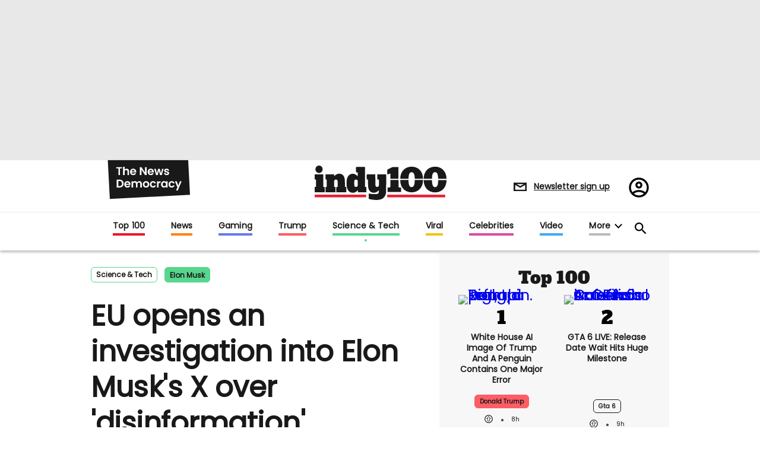

--- FILE ---
content_type: text/html; charset=utf-8
request_url: https://www.indy100.com/science-tech/elon-musk-x-twitter-eu
body_size: 194467
content:
<!DOCTYPE html><!-- Powered by RebelMouse. https://www.rebelmouse.com --><html lang="en"><head prefix="og: https://ogp.me/ns# article: https://ogp.me/ns/article#"><script type="application/ld+json">{"@context":"http://schema.org","@type":"Organization","alternateName":"","logo":{"@type":"ImageObject","url":"https://www.indy100.com/media-library/eyJhbGciOiJIUzI1NiIsInR5cCI6IkpXVCJ9.eyJpbWFnZSI6Imh0dHBzOi8vYXNzZXRzLnJibC5tcy8yNzk5MTA3OS9vcmlnaW4ucG5nIiwiZXhwaXJlc19hdCI6MTgyMzQyODc2MH0.Tkc5eXAyUeY1xxEPNtHtgHhmEeu8DRjNvHA8MQF775I/image.png?width=210"},"name":"indy100","sameAs":["https://www.pinterest.com/indy100/","https://www.instagram.com/indy100/","https://www.facebook.com/meetIndy100/","https://www.linked.com/in/indy100","https://twitter.com/indy100","https://www.youtube.com/user/indy100"],"url":"https://www.indy100.com/"}</script><script type="application/ld+json">{"@context":"https://schema.org","@type":"BreadcrumbList","itemListElement":[{"@type":"ListItem","id":"https://www.indy100.com/science-tech/","item":"https://www.indy100.com/science-tech/","name":"Science &amp; Tech","position":1},{"@type":"ListItem","id":"https://www.indy100.com/topic/elon-musk","item":"https://www.indy100.com/topic/elon-musk","name":"elon musk","position":2}]}</script><script type="application/ld+json">{"@context":"https://schema.org","@type":"NewsArticle","articleSection":"Science &amp; Tech","author":{"@type":"Person","description":"Kate is a senior writer at indy100. She is particularly interested in politics and social affairs but enjoys a quirky lifestyle story now and again","identifier":"24743151","image":{"@type":"ImageObject","url":"https://www.indy100.com/media-library/eyJhbGciOiJIUzI1NiIsInR5cCI6IkpXVCJ9.eyJpbWFnZSI6Imh0dHBzOi8vYXNzZXRzLnJibC5tcy8yODgxMzk3Ny9vcmlnaW4ucG5nIiwiZXhwaXJlc19hdCI6MTc5ODU1OTI4M30.al3x2zas4cDcAoHPt75Zt62xVpfcnji__iXsy_thuWk/image.png?width=210"},"name":"Kate Plummer","url":"https://www.indy100.com/author/kate-plummer"},"dateModified":"2023-10-13T10:06:05Z","datePublished":"2023-10-13T10:06:05Z","description":"The EU has opened an investigation into Elon Musk's X over the possible spread of terrorist and violent content, and hate speech, after Hamas' attack on Israel.The EU's industry chief, Thierry Breton, confirmed on Thursday the bloc had sent Twitter/X a \"formal request for information\" to determine w...","headline":"EU opens an investigation into Elon Musk's X over 'disinformation'","image":[{"@type":"ImageObject","height":600,"url":"https://www.indy100.com/media-library/image.jpg?id=49477301&width=1200&height=600&coordinates=0%2C0%2C0%2C850","width":1200},{"@type":"ImageObject","height":1200,"url":"https://www.indy100.com/media-library/elon-musks-x-is-accused-of-helping-spread-misinformation-about-the-war.jpg?id=49476474&width=1200&height=1200&coordinates=704%2C0%2C136%2C0","width":1200},{"@type":"ImageObject","height":1500,"url":"https://www.indy100.com/media-library/elon-musks-x-is-accused-of-helping-spread-misinformation-about-the-war.jpg?id=49476474&width=2000&height=1500&coordinates=480%2C0%2C0%2C0","width":2000},{"@type":"ImageObject","height":700,"url":"https://www.indy100.com/media-library/elon-musks-x-is-accused-of-helping-spread-misinformation-about-the-war.jpg?id=49476474&width=1245&height=700&coordinates=0%2C0%2C0%2C0","width":1245}],"keywords":["x","twitter","eu","disinformation","israel","hamas","war","elon musk"],"mainEntityOfPage":{"@id":"https://www.indy100.com/science-tech/elon-musk-x-twitter-eu","@type":"WebPage"},"publisher":{"@type":"Organization","logo":{"@type":"ImageObject","url":"https://www.indy100.com/media-library/eyJhbGciOiJIUzI1NiIsInR5cCI6IkpXVCJ9.eyJpbWFnZSI6Imh0dHBzOi8vYXNzZXRzLnJibC5tcy8yNzk5MTA3OS9vcmlnaW4ucG5nIiwiZXhwaXJlc19hdCI6MTgyMzQyODc2MH0.Tkc5eXAyUeY1xxEPNtHtgHhmEeu8DRjNvHA8MQF775I/image.png?width=210"},"name":"indy100"},"thumbnailUrl":"https://www.indy100.com/media-library/elon-musks-x-is-accused-of-helping-spread-misinformation-about-the-war.jpg?id=49476474&amp;width=210","url":"https://www.indy100.com/science-tech/elon-musk-x-twitter-eu"}</script><script type="application/ld+json">{"@context":"https://schema.org","@type":"VideoObject","contentUrl":"https://cdn.jwplayer.com/videos/70012akn.mp4","description":"The EU has opened an investigation into Elon Musk's X over the possible spread of terrorist and violent content, and hate speech, after Hamas' attack on Israel.The EU's industry chief, Thierry Breton, confirmed on Thursday the bloc had sent Twitter/X a \"formal request for information\" to determine w...","embedUrl":"https://cdn.jwplayer.com/videos/70012akn.mp4","name":"EU opens an investigation into Elon Musk's X over 'disinformation'","thumbnailUrl":["https://www.indy100.com/media-library/elon-musks-x-is-accused-of-helping-spread-misinformation-about-the-war.jpg?id=49476474&amp;width=210","https://www.indy100.com/media-library/elon-musks-x-is-accused-of-helping-spread-misinformation-about-the-war.jpg?id=49476474&amp;width=980"],"uploadDate":"2023-10-13T10:06:05Z","url":"https://www.indy100.com/science-tech/elon-musk-x-twitter-eu"}</script><meta charset="utf-8"/><script async="async" src="https://cdn.taboola.com/webpush/publishers/1727976/taboola-push-sdk.js"></script><link rel="preload" as="font" href="https://fonts.gstatic.com/s/poppins/v15/pxiEyp8kv8JHgFVrJJfecnFHGPc.woff2" type="font/woff2" crossorigin=""/><link rel="preload" as="font" href="https://fonts.gstatic.com/s/alfaslabone/v10/6NUQ8FmMKwSEKjnm5-4v-4Jh2dJhe_escmA.woff2" type="font/woff2" crossorigin=""/><meta name="robots" content="max-image-preview:large"/><link rel="preload" imagesrcset="https://www.indy100.com/media-library/elon-musks-x-is-accused-of-helping-spread-misinformation-about-the-war.jpg?id=49476474&width=1245&height=700&quality=50&coordinates=0%2C0%2C0%2C0 3x, https://www.indy100.com/media-library/elon-musks-x-is-accused-of-helping-spread-misinformation-about-the-war.jpg?id=49476474&width=1245&height=700&quality=50&coordinates=0%2C0%2C0%2C0 2x, https://www.indy100.com/media-library/elon-musks-x-is-accused-of-helping-spread-misinformation-about-the-war.jpg?id=49476474&width=1245&height=700&quality=50&coordinates=0%2C0%2C0%2C0 1x" as="image" fetchpriority="high"/><link rel="canonical" href="https://www.indy100.com/science-tech/elon-musk-x-twitter-eu"/><meta property="fb:app_id" content="774315275936299"/><meta name="twitter:site" content="@"/><meta name="twitter:site:id" content=""/><meta property="og:type" content="article"/><meta property="article:section" content="Science & Tech"/><meta property="og:url" content="https://www.indy100.com/science-tech/elon-musk-x-twitter-eu"/><meta property="og:site_name" content="indy100"/><meta property="og:image" content="https://www.indy100.com/media-library/image.jpg?id=49477301&width=1200&height=600&coordinates=0%2C0%2C0%2C850"/><meta property="og:image:width" content="1200"/><meta property="og:image:height" content="600"/><meta property="og:title" content="EU opens an investigation into Elon Musk&#39;s X over &#39;disinformation&#39;"/><meta property="og:description" content="The EU has opened an investigation into Elon Musk&#39;s X over the possible spread of terrorist and violent content, and hate speech, after Hamas&#39; attack on Israel.The EU&#39;s industry chief, Thierry Breton, confirmed on Thursday the bloc had sent Twitter/X a &quot;formal request for information&quot; to determine w..."/><meta name="description" content="EU opens an investigation into Elon Musk&#39;s X over &#39;disinformation&#39;"/><meta name="keywords" content="x, twitter, eu, disinformation, israel, hamas, war, elon musk"/><meta name="referrer" content="always"/><meta name="twitter:card" content="summary_large_image"/><meta name="twitter:image" content="https://www.indy100.com/media-library/image.jpg?id=49477301&width=1200&height=600&coordinates=0%2C0%2C0%2C850"/><link rel="preconnect" href="https://assets.rebelmouse.io/" crossorigin="anonymous"/><link rel="preconnect" href="https://user-stats.rbl.ms/" crossorigin="anonymous"/><link rel="preconnect" href="https://pages-stats.rbl.ms/" crossorigin="anonymous"/><!--link rel="preload" href="https://static.rbl.ms/static/fonts/fontawesome/fontawesome-mini.woff" as="font" type="font/woff2" crossorigin--><script type="text/javascript" class="rm-i-script">navigator.userAgent.includes("Chrome")&&function(e,t,n,r,i,o,a,u,c,s,p,l,f,v,d){var m,h,g,y,E=["click","contextmenu","dblclick","gotpointercapture","keydown","keypress","keyup","lostpointercapture","mousedown","mouseup","pointercancel","pointerdown","pointerenter","pointerleave","pointerover","pointerup","touchcancel","touchend","touchstart"],w=["scroll","wheel","mousemove","pointermove","touchmove"],P=new c,I=new c,L=new c,T="_rmStopped",S="rmInpZillaSafe",k="_rmImmediatelyStopped",_=e.setTimeout,b=e.clearTimeout,A=a.prototype,B=s&&"scheduling"in s&&"isInputPending"in s.scheduling;function C(e){return e&&e.canceled?Promise.resolve():(t=(e||{}).space||0,new Promise((function(e){t>0?_(e,0):d(e)}))).then((function(){if(B&&s.scheduling.isInputPending({includeContinuous:!0}))return C(e)}));var t}function Z(e){return e&&(e instanceof n||"function"==typeof e)}function x(e){return e&&"handleEvent"in e}function H(e){return"dataset"in e&&e.dataset.inpZillaSkip}function M(e,t,n,r,i,o){if(!(n[k]||r===u&&n[T]&&t!==n.target)){var a,c={get:(a={target:i,currentTarget:o},function(e,t,n){if(t in a)return a[t];var r=p.get(e,t);return Z(r)?function(){return p.apply(r,e,arguments)}:r}),set:p.set},s=new Proxy(n,c);try{x(e)?e.handleEvent.call(e,s):e.call(t,s)}catch(e){v(e)}}}function O(e){return function(t){var n=this,r=t.eventPhase,i=t.currentTarget,o=t.target;if(H(n))M(e,n,t,r,o,i);else{var a={canceled:!1,space:50};L.has(e)&&(L.get(e).canceled=!0),L.set(e,a),C(a).then((function(){a.canceled||(L.delete(e),M(e,n,t,r,o,i))}))}}}function j(e){return f.length>0&&e instanceof r&&e.dataset}function q(e){var t=!!f.some((function(t){return e.closest(t)}));e.dataset[S]=t?1:0}function F(e){return!!j(e)&&(S in e.dataset||q(e),1==e.dataset[S])}function G(e,t){var n=function(e,t){return!function(e,t){return!function(e){return e&&e.passive}(t)&&function(e){var t=e;return x(e)&&(t=e.handleEvent),!!(t&&t.length>0)}(e)}(e,t)}(e,t);return function(t){var r=this,i=t.eventPhase,o=t.currentTarget,u=t.target,c=t.timeStamp,s=new a("rm").timeStamp-c;function p(){M(e,r,t,i,u,o)}var l=!t.cancelable,f=!H(r),v=s>=20||n||l||function(e){return F(e.target)||F(e.currentTarget)}(t);f&&v?C().then(p):p()}}function N(e,t,n,r){if(!e.has(t)){var i=n(t,r);e.set(t,i)}return e.get(t)}function R(e){E.forEach((function(t){var n="on"+t;Object.defineProperty(e,n,{set:function(e){var n=this,r="__rmInpOn"+t;n[r]&&n.removeEventListener(t,n[r],{passive:!0}),n[r]=e,n.addEventListener(t,e,{passive:!0})}})}))}function U(e,t){return function(){this[e]=!0,t.apply(this,arguments)}}function z(){return!0}e.addEventListener("pointerup",z,{passive:!0}),e.addEventListener("pointerdown",z,{passive:!0}),(m=i.prototype).addEventListener=(h=m.addEventListener,function(t,n,r){var i=this||e;j(i)&&q(i);var o=n;n&&(o=w.includes(t)?N(I,n,O,r):N(P,n,G,r));var a=l.from(arguments);return a[1]=o,h.apply(i,a)}),m.removeEventListener=function(t){return function(n,r){var i,o=this||e,a=r;r&&(w.includes(n)&&I.has(r)?i=I:P.has(r)&&(i=P),i&&(a=i.get(r),i.delete(r)));var u=l.from(arguments);return u[1]=a,t.apply(o,u)}}(m.removeEventListener),R(e),R(t),R(o.prototype),g=A.stopPropagation,y=A.stopImmediatePropagation,A.stopPropagation=U(T,g),A.stopImmediatePropagation=U(k,y),function(){var t=new c;function n(e){return t.has(e)&&t.set(e,!0),b(e)}e.setTimeout=function(n,r){var i=this,o=l.from(arguments).splice(2);if(!Z(n))return _.apply(e,arguments);function a(){t.get(u)||n.apply(i,o),t.delete(u)}var u=_((function(){C().then(a).catch(v)}),r);return t.set(u,!1),u},e.setInterval=function(e,n){var r=this,i=l.from(arguments).splice(2);function o(){t.get(c)||e.apply(r,i)}function a(){return _(u,n)}function u(){t.get(c)?t.delete(c):C().then(o).catch(v).finally(a)}var c=a();return t.set(c,!1),c},e.clearInterval=n,e.clearTimeout=n}()}(window,document,Function,Element,EventTarget,HTMLElement,Event,Event.BUBBLING_PHASE,Map,navigator,Reflect,Array,window._rmInpZillaSafeSelectorList||[],console.error,requestIdleCallback);</script><script class="rm-i-script">window.REBELMOUSE_BOOTSTRAP_DATA = {"isUserLoggedIn": false, "site": {"id": 24473854, "isCommunitySite": false}, "runner": {"id": 24473854}, "post": {"id": 2665932907, "sections": [555144499, 554848568, 554848569, 554848572, 555150431], "shareUrl": "https%3A%2F%2Fwww.indy100.com%2Fscience-tech%2Felon-musk-x-twitter-eu", "status": 0, "tags": ["x", "twitter", "eu", "disinformation", "israel", "hamas", "war", "elon musk"]}, "path": "/science-tech/elon-musk-x-twitter-eu", "pathParams": {"sections": "science-tech/", "slug": "elon-musk-x-twitter-eu"}, "resourceId": "pp_2665932907", "fbId": "774315275936299", "fbAppVersion": "v2.5", "clientGaId": "", "messageBusUri": "wss://messages.rebelmouse.io", "section": {"id": null}, "tag": {"slug": "elon-musk", "isSection": false}, "fullBootstrapUrl": "/res/bootstrap/data.js?site_id=24473854\u0026resource_id=pp_2665932907\u0026path_params=%7B%22sections%22%3A%22science-tech%2F%22%2C%22slug%22%3A%22elon-musk-x-twitter-eu%22%7D\u0026override_device=desktop\u0026post_id=2665932907", "whitelabel_menu": {}, "useRiver": false, "engine": {"recaptchaSiteKey": null, "lazyLoadShortcodeImages": true, "backButtonGoToPage": true, "changeParticleUrlScroll": false, "countKeepReadingAsPageview": true, "defaultVideoPlayer": "", "theoPlayerLibraryLocation": "", "trackPageViewOnParticleUrlScroll": true, "webVitalsSampleRate": 100, "overrideDevicePixelRatio": null, "image_quality_level": 50, "sendEventsToCurrentDomain": false, "enableLoggedOutUserTracking": false, "useSmartLinks2": true}};
    </script><script class="rm-i-script">window.REBELMOUSE_BASE_ASSETS_URL = "https://www.indy100.com/static/dist/social-ux/";
        window.REBELMOUSE_BASE_SSL_DOMAIN = "https://www.indy100.com";
        window.REBELMOUSE_TASKS_QUEUE = [];
        window.REBELMOUSE_LOW_TASKS_QUEUE = [];
        window.REBELMOUSE_LOWEST_TASKS_QUEUE = [];
        window.REBELMOUSE_ACTIVE_TASKS_QUEUE = [];
        window.REBELMOUSE_STDLIB = {};
        window.RM_OVERRIDES = {};
        window.RM_AD_LOADER = [];
    </script><script src="https://www.indy100.com/static/dist/social-ux/main.6bc7945fceb0d1ce31d3.bundle.mjs" class="rm-i-script" type="module" async="async" data-js-app="true" data-src-host="https://www.indy100.com" data-src-file="main.mjs"></script><script src="https://www.indy100.com/static/dist/social-ux/main.da8512cbfe75950eb816.bundle.js" class="rm-i-script" nomodule="nomodule" defer="defer" data-js-app="true" data-src-host="https://www.indy100.com" data-src-file="main.js"></script><script src="https://www.indy100.com/static/dist/social-ux/runtime.5f2854bedb02943ff2a5.bundle.mjs" class="rm-i-script" type="module" async="async" data-js-app="true" data-src-host="https://www.indy100.com" data-src-file="runtime.mjs"></script><script src="https://www.indy100.com/static/dist/social-ux/runtime.5fe7c9a46d72403f8fd3.bundle.js" class="rm-i-script" nomodule="nomodule" defer="defer" data-js-app="true" data-src-host="https://www.indy100.com" data-src-file="runtime.js"></script><!-- we collected enough need to fix it first before turn in back on--><!--script src="//cdn.ravenjs.com/3.16.0/raven.min.js" crossorigin="anonymous"></script--><!--script type="text/javascript">
        Raven.config('https://6b64f5cc8af542cbb920e0238864390a@sentry.io/147999').install();
    </script--><link rel="manifest" href="/manifest.json"/><meta name="theme-color" content="#647187"/><script class="rm-i-script">
        if ('serviceWorker' in navigator) {
          window.addEventListener('load', function() {
            navigator.serviceWorker.register('/sw.js').then(function(registration) {
              console.log('ServiceWorker registration successful with scope: ', registration.scope);
            }, function(err) {
              console.log('ServiceWorker registration failed: ', err);
            });
          });
        } else {
          console.log('ServiceWorker not enabled');
        }
    </script><script class="rm-i-script">
        // fallback error prone google tag setup
        var googletag = googletag || {};
        googletag.cmd = googletag.cmd || [];
    </script><meta http-equiv="X-UA-Compatible" content="IE=edge"/><link rel="alternate" type="application/rss+xml" title="indy100" href="/feeds/science-tech.rss"/><meta name="viewport" content="width=device-width,initial-scale=1,minimum-scale=1.0"/><!-- TODO: move the default value from here --><meta name="google-site-verification" content="_XQ5mZGtNIZbS_YfRVmh8ELuAiKO8csx0fllPLnqkHU"/><title>EU opens an investigation into Elon Musk's X over 'disinformation' | indy100</title><style class="rm-i-styles">
        article,aside,details,figcaption,figure,footer,header,hgroup,nav,section{display:block;}audio,canvas,video{display:inline-block;}audio:not([controls]){display:none;}[hidden]{display:none;}html{font-size:100%;-webkit-text-size-adjust:100%;-ms-text-size-adjust:100%;}body{margin:0;font-size:1em;line-height:1.4;}body,button,input,select,textarea{font-family:Tahoma,sans-serif;color:#5A5858;}::-moz-selection{background:#145A7C;color:#fff;text-shadow:none;}::selection{background:#145A7C;color:#fff;text-shadow:none;}:focus{outline:5px auto #2684b1;}a:hover,a:active{outline:0;}abbr[title]{border-bottom:1px dotted;}b,strong{font-weight:bold;}blockquote{margin:1em 40px;}dfn{font-style:italic;}hr{display:block;height:1px;border:0;border-top:1px solid #ccc;margin:1em 0;padding:0;}ins{background:#ff9;color:#000;text-decoration:none;}mark{background:#ff0;color:#000;font-style:italic;font-weight:bold;}pre,code,kbd,samp{font-family:monospace,serif;_font-family:'courier new',monospace;font-size:1em;}pre{white-space:pre;white-space:pre-wrap;word-wrap:break-word;}q{quotes:none;}q:before,q:after{content:"";content:none;}small{font-size:85%;}sub,sup{font-size:75%;line-height:0;position:relative;vertical-align:baseline;}sup{top:-0.5em;}sub{bottom:-0.25em;}ul,ol{margin:1em 0;padding:0 0 0 40px;}dd{margin:0 0 0 40px;}nav ul,nav ol{list-style:none;list-style-image:none;margin:0;padding:0;}img{border:0;-ms-interpolation-mode:bicubic;vertical-align:middle;}svg:not(:root){overflow:hidden;}figure{margin:0;}form{margin:0;}fieldset{border:0;margin:0;padding:0;}label{cursor:pointer;}legend{border:0;padding:0;}button,input{line-height:normal;}button,input[type="button"],input[type="reset"],input[type="submit"]{cursor:pointer;-webkit-appearance:button;}input[type="checkbox"],input[type="radio"]{box-sizing:border-box;padding:0;}input[type="search"]{-webkit-appearance:textfield;box-sizing:content-box;}input[type="search"]::-webkit-search-decoration{-webkit-appearance:none;}button::-moz-focus-inner,input::-moz-focus-inner{border:0;padding:0;}textarea{overflow:auto;vertical-align:top;resize:vertical;}input:invalid,textarea:invalid{background-color:#fccfcc;}table{border-collapse:collapse;border-spacing:0;}td{vertical-align:top;}.ir{display:block;border:0;text-indent:-999em;overflow:hidden;background-color:transparent;background-repeat:no-repeat;text-align:left;direction:ltr;}.ir br{display:none;}.hidden{display:none !important;visibility:hidden;}.visuallyhidden{border:0;clip:rect(0 0 0 0);height:1px;margin:-1px;overflow:hidden;padding:0;position:absolute;width:1px;}.visuallyhidden.focusable:active,.visuallyhidden.focusable:focus{clip:auto;height:auto;margin:0;overflow:visible;position:static;width:auto;}.invisible{visibility:hidden;}.clearfix:before,.clearfix:after{content:"";display:table;}.clearfix:after{clear:both;}.clearfix{zoom:1;}.zindex20{z-index:20;}.zindex30{z-index:30;}.zindex40{z-index:40;}.zindex50{z-index:50;}html{font-size:px;font-family:var(--font-poppins);color:#191919;font-weight:normal;}body,button,input,select,textarea{font-family:var(--font-poppins);color:#191919;}.col,body{font-size:1.6rem;}a{text-decoration:none;}a:hover{text-decoration:none;}.with-primary-color{}.with-primary-color:hover{}.js-tab,.js-keep-reading,.js-toggle{cursor:pointer;}.noselect{-webkit-touch-callout:none;-webkit-user-select:none;-khtml-user-select:none;-moz-user-select:none;-ms-user-select:none;user-select:none;}.tabs__tab{display:inline-block;padding:10px;}.tabs__tab-content{display:none;}.tabs__tab-content.active{display:block;}button:focus,input[type="text"],input[type="email"]{outline:0;}audio,canvas,iframe,img,svg,video{vertical-align:middle;max-width:100%;}textarea{resize:vertical;}.main{position:relative;overflow:hidden;}.valign-wrapper{display:-webkit-flex;display:-ms-flexbox;display:flex;-webkit-align-items:center;-ms-flex-align:center;align-items:center;}.valign-wrapper .valign{display:block;}#notification{position:fixed;}.article-module__controls-placeholder{position:absolute;}.display-block{display:block;}.cover-all{position:absolute;width:100%;height:100%;}.full-width{width:100%;}.fa{font-family:FontAwesome,"fontawesome-mini" !important;}.fa.fa-instagram{font-size:1.15em;}.fa-googleplus:before{content:"\f0d5";}.post-partial,.overflow-visible{overflow:visible !important;}.attribute-data{margin:0 10px 10px 0;padding:5px 10px;color:white;border-radius:3px;margin-bottom:10px;display:inline-block;}.attribute-data[value=""]{display:none;}.badge{display:inline-block;overflow:hidden;}.badge-image{border-radius:100%;}.js-expandable.expanded .js-expand,.js-expandable:not(.expanded) .js-contract{display:none;}.js-scroll-trigger{display:block;width:100%;}.sticky-target:not(.legacy){position:fixed;opacity:0;top:0;will-change:transform;transform:translate3d(0px,0px,0px);}.sticky-target.legacy{position:relative;}.sticky-target.legacy.sticky-active{position:fixed;}.color-inherit:hover,.color-inherit{color:inherit;}.js-appear-on-expand{transition:all 350ms;height:0;overflow:hidden;opacity:0;}.content-container{display:none;}.expanded .content-container{display:block;}.expanded .js-appear-on-expand{opacity:1;height:auto;}.logged-out-user .js-appear-on-expand{height:0;opacity:0;}.h1,.h2{margin:0;padding:0;font-size:1em;font-weight:normal;}.lazyload-placeholder{display:none;position:absolute;text-align:center;background:rgba(0,0,0,0.1);top:0;bottom:0;left:0;right:0;}div[runner-lazy-loading] .lazyload-placeholder,iframe[runner-lazy-loading] + .lazyload-placeholder{display:block;}.abs-pos-center{position:absolute;top:0;bottom:0;left:0;right:0;margin:auto;}.relative{position:relative;}.runner-spinner{position:absolute;top:0;bottom:0;left:0;right:0;margin:auto;width:50px;}.runner-spinner:before{content:"";display:block;padding-top:100%;}.rm-non-critical-loaded .runner-spinner-circular{animation:rotate 2s linear infinite;height:100%;transform-origin:center center;width:100%;position:absolute;top:0;bottom:0;left:0;right:0;margin:auto;}.position-relative{position:relative;}.collection-button{display:inline-block;}.rm-non-critical-loaded .runner-spinner-path{stroke-dasharray:1,200;stroke-dashoffset:0;animation:dash 1.5s ease-in-out infinite,color 6s ease-in-out infinite;stroke-linecap:round;}.pagination-container .pagination-wrapper{display:flex;align-items:center;}.pagination-container .pagination-wrapper a{color:rgba(59,141,242,1);margin:0 5px;}@keyframes rotate{100%{transform:rotate(360deg);}}@keyframes dash{0%{stroke-dasharray:1,200;stroke-dashoffset:0;}50%{stroke-dasharray:89,200;stroke-dashoffset:-35px;}100%{stroke-dasharray:89,200;stroke-dashoffset:-124px;}}@keyframes color{100%,0%{stroke:rgba(255,255,255,1);}40%{stroke:rgba(255,255,255,0.6);}66%{stroke:rgba(255,255,255,0.9);}80%,90%{stroke:rgba(255,255,255,0.7);}}.js-section-loader-feature-container > .slick-list > .slick-track > .slick-slide:not(.slick-active){height:0;visibility:hidden;}.rebellt-item-media-container .instagram-media{margin-left:auto !important;margin-right:auto !important;}.js-hidden-panel{position:fixed;top:0;left:0;right:0;transition:all 300ms;z-index:10;}.js-hidden-panel.active{transform:translate3d(0,-100%,0);}.content{margin-left:auto;margin-right:auto;max-width:1100px;width:90%;}.ad-tag{text-align:center;}.ad-tag__inner{display:inline-block;}.content .ad-tag{margin-left:-5%;margin-right:-5%;}@media (min-width:768px){.content .ad-tag{margin-left:auto;margin-right:auto;}}.user-prefs{display:none;}.no-mb:not(:last-child){margin-bottom:0;}.no-mt:not(:first-child){margin-top:0;}.sm-mt-0:not(:empty):before,.sm-mt-1:not(:empty):before,.sm-mt-2:not(:empty):before,.sm-mb-0:not(:empty):after,.sm-mb-1:not(:empty):after,.sm-mb-2:not(:empty):after,.md-mt-0:not(:empty):before,.md-mt-1:not(:empty):before,.md-mt-2:not(:empty):before,.md-mb-0:not(:empty):after,.md-mb-1:not(:empty):after,.md-mb-2:not(:empty):after,.lg-mt-0:not(:empty):before,.lg-mt-1:not(:empty):before,.lg-mt-2:not(:empty):before,.lg-mb-0:not(:empty):after,.lg-mb-1:not(:empty):after,.lg-mb-2:not(:empty):after{content:'';display:block;overflow:hidden;}.sm-mt-0:not(:empty):before{margin-bottom:0;}.sm-mt-0 > *{margin-top:0;}.sm-mt-1:not(:empty):before{margin-bottom:-10px;}.sm-mt-1 > *{margin-top:10px;}.sm-mt-2:not(:empty):before{margin-bottom:-20px;}.sm-mt-2 > *{margin-top:20px;}.sm-mb-0:not(:empty):after{margin-top:0;}.sm-mb-0 > *{margin-bottom:0;}.sm-mb-1:not(:empty):after{margin-top:-10px;}.sm-mb-1 > *{margin-bottom:10px;}.sm-mb-2:not(:empty):after{margin-top:-20px;}.sm-mb-2 > *{margin-bottom:20px;}@media (min-width:768px){.md-mt-0:not(:empty):before{margin-bottom:0;}.md-mt-0 > *{margin-top:0;}.md-mt-1:not(:empty):before{margin-bottom:-10px;}.md-mt-1 > *{margin-top:10px;}.md-mt-2:not(:empty):before{margin-bottom:-20px;}.md-mt-2 > *{margin-top:20px;}.md-mb-0:not(:empty):after{margin-top:0;}.md-mb-0 > *{margin-bottom:0;}.md-mb-1:not(:empty):after{margin-top:-10px;}.md-mb-1 > *{margin-bottom:10px;}.md-mb-2:not(:empty):after{margin-top:-20px;}.md-mb-2 > *{margin-bottom:20px;}}@media (min-width:1024px){.lg-mt-0:not(:empty):before{margin-bottom:0;}.lg-mt-0 > *{margin-top:0;}.lg-mt-1:not(:empty):before{margin-bottom:-10px;}.lg-mt-1 > *{margin-top:10px;}.lg-mt-2:not(:empty):before{margin-bottom:-20px;}.lg-mt-2 > *{margin-top:20px;}.lg-mb-0:not(:empty):after{margin-top:0;}.lg-mb-0 > *{margin-bottom:0;}.lg-mb-1:not(:empty):after{margin-top:-10px;}.lg-mb-1 > *{margin-bottom:10px;}.lg-mb-2:not(:empty):after{margin-top:-20px;}.lg-mb-2 > *{margin-bottom:20px;}}.sm-cp-0{padding:0;}.sm-cp-1{padding:10px;}.sm-cp-2{padding:20px;}@media (min-width:768px){.md-cp-0{padding:0;}.md-cp-1{padding:10px;}.md-cp-2{padding:20px;}}@media (min-width:1024px){.lg-cp-0{padding:0;}.lg-cp-1{padding:10px;}.lg-cp-2{padding:20px;}}.mb-2 > *{margin-bottom:20px;}.mb-2 > :last-child{margin-bottom:0;}.v-sep > *{margin-bottom:20px;}@media (min-width:768px){.v-sep > *{margin-bottom:40px;}}.v-sep > *:last-child{margin-bottom:0;}@media only screen and (max-width:767px){.hide-mobile{display:none !important;}}@media only screen and (max-width:1023px){.hide-tablet-and-mobile{display:none !important;}}@media only screen and (min-width:768px){.hide-tablet-and-desktop{display:none !important;}}@media only screen and (min-width:768px) and (max-width:1023px){.hide-tablet{display:none !important;}}@media only screen and (min-width:1024px){.hide-desktop{display:none !important;}}.row.px10{margin-left:-10px;margin-right:-10px;}.row.px10 > .col{padding-left:10px;padding-right:10px;}.row.px20{margin-left:-20px;margin-right:-20px;}.row.px20 > .col{padding-left:20px;padding-right:20px;}.row{margin-left:auto;margin-right:auto;overflow:hidden;}.row:after{content:'';display:table;clear:both;}.row:not(:empty){margin-bottom:-20px;}.col{margin-bottom:20px;}@media (min-width:768px){.col{margin-bottom:40px;}.row:not(:empty){margin-bottom:-40px;}}.row .col{float:left;box-sizing:border-box;}.row .col.pull-right{float:right;}.row .col.s1{width:8.3333333333%;}.row .col.s2{width:16.6666666667%;}.row .col.s3{width:25%;}.row .col.s4{width:33.3333333333%;}.row .col.s5{width:41.6666666667%;}.row .col.s6{width:50%;}.row .col.s7{width:58.3333333333%;}.row .col.s8{width:66.6666666667%;}.row .col.s9{width:75%;}.row .col.s10{width:83.3333333333%;}.row .col.s11{width:91.6666666667%;}.row .col.s12{width:100%;}@media only screen and (min-width:768px){.row .col.m1{width:8.3333333333%;}.row .col.m2{width:16.6666666667%;}.row .col.m3{width:25%;}.row .col.m4{width:33.3333333333%;}.row .col.m5{width:41.6666666667%;}.row .col.m6{width:50%;}.row .col.m7{width:58.3333333333%;}.row .col.m8{width:66.6666666667%;}.row .col.m9{width:75%;}.row .col.m10{width:83.3333333333%;}.row .col.m11{width:91.6666666667%;}.row .col.m12{width:100%;}}@media only screen and (min-width:1024px){.row .col.l1{width:8.3333333333%;}.row .col.l2{width:16.6666666667%;}.row .col.l3{width:25%;}.row .col.l4{width:33.3333333333%;}.row .col.l5{width:41.6666666667%;}.row .col.l6{width:50%;}.row .col.l7{width:58.3333333333%;}.row .col.l8{width:66.6666666667%;}.row .col.l9{width:75%;}.row .col.l10{width:83.3333333333%;}.row .col.l11{width:91.6666666667%;}.row .col.l12{width:100%;}}.widget{position:relative;box-sizing:border-box;}.widget:hover .widget__headline a{}.widget__headline{font-family:var(--font-poppins);color:#191919;cursor:pointer;}.widget__headline-text{font-family:inherit;color:inherit;word-break:break-word;}.widget__section-text{display:block;}.image,.widget__image{background-position:center;background-repeat:no-repeat;background-size:cover;display:block;z-index:0;}.widget__play{position:absolute;width:100%;height:100%;text-align:center;}.rm-widget-image-holder{position:relative;}.rm-video-holder{position:absolute;width:100%;height:100%;top:0;left:0;}.rm-zindex-hidden{display:none;z-index:-1;}.rm-widget-image-holder .widget__play{top:0;left:0;}.image.no-image{background-color:#e4e4e4;}.widget__video{position:relative;}.widget__video .rm-scrop-spacer{padding-bottom:56.25%;}.widget__video.rm-video-tiktok{max-width:605px;}.widget__video video,.widget__video iframe{position:absolute;top:0;left:0;height:100%;}.widget__product-vendor{font-size:1.5em;line-height:1.5;margin:25px 0;}.widget__product-buy-link{margin:15px 0;}.widget__product-buy-link-btn{background-color:#000;color:#fff;display:inline-block;font-size:1.6rem;line-height:1em;padding:1.25rem;font-weight:700;}.widget__product-buy-btn:hover{color:#fff;}.widget__product-price{font-size:1.5em;line-height:1.5;margin:25px 0;}.widget__product-compare-at-price{text-decoration:line-through;}.rebellt-item.is--mobile,.rebellt-item.is--tablet{margin-bottom:0.85em;}.rebellt-item.show_columns_on_mobile.col2,.rebellt-item.show_columns_on_mobile.col3{display:inline-block;vertical-align:top;}.rebellt-item.show_columns_on_mobile.col2{width:48%;}.rebellt-item.show_columns_on_mobile.col3{width:32%;}@media only screen and (min-width:768px){.rebellt-item.col2:not(.show_columns_on_mobile),.rebellt-item.col3:not(.show_columns_on_mobile){display:inline-block;vertical-align:top;}.rebellt-item.col2:not(.show_columns_on_mobile){width:48%;}.rebellt-item.col3:not(.show_columns_on_mobile){width:32%;}}.rebellt-item.parallax{background-size:cover;background-attachment:fixed;position:relative;left:calc(-50vw + 50%);width:100vw;min-height:100vh;padding:0 20%;box-sizing:border-box;max-width:inherit;text-align:center;z-index:3;}.rebellt-item.parallax.is--mobile{background-position:center;margin-bottom:0;padding:0 15%;}.rebellt-item.parallax.has-description:before,.rebellt-item.parallax.has-description:after{content:"";display:block;padding-bottom:100%;}.rebellt-item.parallax.has-description.is--mobile:before,.rebellt-item.parallax.has-description.is--mobile:after{padding-bottom:90vh;}.rebellt-item.parallax h3,.rebellt-item.parallax p{color:white;text-shadow:1px 0 #000;}.rebellt-item.parallax.is--mobile p{font-size:18px;font-weight:400;}.rebellt-ecommerce h3{font-size:1.8em;margin-bottom:15px;}.rebellt-ecommerce--vendor{font-size:1.5em;line-height:1.5;margin:25px 0;}.rebellt-ecommerce--price{font-size:1.5em;line-height:1.5;margin:25px 0;}.rebellt-ecommerce--compare-at-price{text-decoration:line-through;}.rebellt-ecommerce--buy{margin:15px 0;}.rebellt-ecommerce--btn{background-color:#000;color:#fff;display:inline-block;font-size:1.6rem;line-height:1em;padding:1.25rem;font-weight:700;}.rebellt-ecommerce--btn:hover{color:#fff;}.rebelbar.skin-simple{height:50px;line-height:50px;color:#191919;font-size:1.2rem;border-left:none;border-right:none;background-color:#fff;}.rebelbar.skin-simple .rebelbar__inner{position:relative;height:100%;margin:0 auto;padding:0 20px;max-width:1300px;}.rebelbar.skin-simple .logo{float:left;}.rebelbar.skin-simple .logo__image{max-height:50px;max-width:190px;}.rebelbar--fake.skin-simple{position:relative;border-color:#fff;}.rebelbar--fixed.skin-simple{position:absolute;width:100%;z-index:3;}.with-fixed-header .rebelbar--fixed.skin-simple{position:fixed;top:0;}.rebelbar.skin-simple .rebelbar__menu-toggle{position:relative;cursor:pointer;float:left;text-align:center;font-size:0;width:50px;margin-left:-15px;height:100%;color:#191919;}.rebelbar.skin-simple i{vertical-align:middle;display:inline-block;font-size:20px;}.rebelbar.skin-simple .rebelbar__menu-toggle:hover{}.rebelbar.skin-simple .rebelbar__section-links{display:none;padding:0 100px 0 40px;overflow:hidden;height:100%;}.rebelbar.skin-simple .rebelbar__section-list{margin:0 -15px;height:100%;}.rebelbar.skin-simple .rebelbar__section-links li{display:inline-block;padding:0 15px;text-align:left;}.rebelbar.skin-simple .rebelbar__section-link{color:#191919;display:block;font-size:1.8rem;font-weight:400;text-decoration:none;}.rebelbar.skin-simple .rebelbar__section-link:hover{}.rebelbar.skin-simple .rebelbar__sharebar.sharebar{display:none;}.rebelbar.skin-simple .rebelbar__section-list.js--active .rebelbar__more-sections-button{visibility:visible;}.rebelbar.skin-simple .rebelbar__more-sections-button{cursor:pointer;visibility:hidden;}.rebelbar.skin-simple #rebelbar__more-sections{visibility:hidden;position:fixed;line-height:70px;left:0;width:100%;background-color:#1f1f1f;}.rebelbar.skin-simple #rebelbar__more-sections a{color:white;}.rebelbar.skin-simple #rebelbar__more-sections.opened{visibility:visible;}@media only screen and (min-width:768px){.rebelbar.skin-simple .rebelbar__menu-toggle{margin-right:15px;}.rebelbar.skin-simple{height:100px;line-height:100px;font-weight:700;}.rebelbar.skin-simple .logo__image{max-width:350px;max-height:100px;}.rebelbar.skin-simple .rebelbar__inner{padding:0 40px;}.rebelbar.skin-simple .rebelbar__sharebar.sharebar{float:left;margin-top:20px;margin-bottom:20px;padding-left:40px;}}@media (min-width:960px){.rebelbar.skin-simple .rebelbar__section-links{display:block;}.with-floating-shares .rebelbar.skin-simple .search-form{display:none;}.with-floating-shares .rebelbar.skin-simple .rebelbar__sharebar.sharebar{display:block;}.with-floating-shares .rebelbar.skin-simple .rebelbar__section-links{display:none;}}.menu-global{display:none;width:100%;position:fixed;z-index:3;color:white;background-color:#1a1a1a;height:100%;font-size:1.8rem;overflow-y:auto;overflow-x:hidden;line-height:1.6em;}@media (min-width:768px){.menu-global{display:block;max-width:320px;top:0;-webkit-transform:translate(-320px,0);transform:translate(-320px,0);transform:translate3d(-320px,0,0);}.menu-global,.all-content-wrapper{transition:transform .2s cubic-bezier(.2,.3,.25,.9);}}.menu-overlay{position:fixed;top:-100%;left:0;height:0;width:100%;cursor:pointer;visibility:hidden;opacity:0;transition:opacity 200ms;}.menu-opened .menu-overlay{visibility:visible;height:100%;z-index:1;opacity:1;top:0;}@media only screen and (min-width:768px){.menu-opened .menu-overlay{z-index:10;background:rgba(255,255,255,.6);}}@media (min-width:960px){.logged-out-user .rebelbar.skin-simple .menu-overlay{display:none;}}@media (min-width:600px){.rm-resized-container-5{width:5%;}.rm-resized-container-10{width:10%;}.rm-resized-container-15{width:15%;}.rm-resized-container-20{width:20%;}.rm-resized-container-25{width:25%;}.rm-resized-container-30{width:30%;}.rm-resized-container-35{width:35%;}.rm-resized-container-40{width:40%;}.rm-resized-container-45{width:45%;}.rm-resized-container-50{width:50%;}.rm-resized-container-55{width:55%;}.rm-resized-container-60{width:60%;}.rm-resized-container-65{width:65%;}.rm-resized-container-70{width:70%;}.rm-resized-container-75{width:75%;}.rm-resized-container-80{width:80%;}.rm-resized-container-85{width:85%;}.rm-resized-container-90{width:90%;}.rm-resized-container-95{width:95%;}.rm-resized-container-100{width:100%;}}.rm-embed-container{position:relative;}.rm-embed-container.rm-embed-instagram{max-width:540px;}.rm-embed-container.rm-embed-tiktok{max-width:572px;min-height:721px;}.rm-embed-container.rm-embed-tiktok blockquote,.rm-embed-twitter blockquote{all:revert;}.rm-embed-container.rm-embed-tiktok blockquote{margin-left:0;margin-right:0;position:relative;}.rm-embed-container.rm-embed-tiktok blockquote,.rm-embed-container.rm-embed-tiktok blockquote > iframe,.rm-embed-container.rm-embed-tiktok blockquote > section{width:100%;min-height:721px;display:block;}.rm-embed-container.rm-embed-tiktok blockquote > section{position:absolute;top:0;left:0;right:0;bottom:0;display:flex;align-items:center;justify-content:center;flex-direction:column;text-align:center;}.rm-embed-container.rm-embed-tiktok blockquote > section:before{content:"";display:block;width:100%;height:300px;border-radius:8px;}.rm-embed-container > .rm-embed,.rm-embed-container > .rm-embed-holder{position:absolute;top:0;left:0;}.rm-embed-holder{display:block;height:100%;width:100%;display:flex;align-items:center;}.rm-embed-container > .rm-embed-spacer{display:block;}.rm-embed-twitter{max-width:550px;margin-top:10px;margin-bottom:10px;}.rm-embed-twitter blockquote{position:relative;height:100%;width:100%;flex-direction:column;display:flex;align-items:center;justify-content:center;flex-direction:column;text-align:center;}.rm-embed-twitter:not(.rm-off) .twitter-tweet{margin:0 !important;}.logo__image,.image-element__img,.rm-lazyloadable-image{max-width:100%;height:auto;}.logo__image,.image-element__img{width:auto;}@media (max-width:768px){.rm-embed-spacer.rm-embed-spacer-desktop{display:none;}}@media (min-width:768px){.rm-embed-spacer.rm-embed-spacer-mobile{display:none;}}.sharebar{margin:0 -4px;padding:0;font-size:0;line-height:0;}.sharebar a{color:#fff;}.sharebar a:hover{text-decoration:none;color:#fff;}.sharebar .share,.sharebar .share-plus{display:inline-block;margin:0 4px;font-size:14px;font-weight:400;padding:0 10px;width:20px;min-width:20px;height:40px;line-height:38px;text-align:center;vertical-align:middle;border-radius:2px;}.sharebar .share-plus i,.sharebar .share i{display:inline-block;vertical-align:middle;}.sharebar .hide-button{display:none;}.sharebar.enable-panel .hide-button{display:inline-block;}.sharebar.enable-panel .share-plus{display:none;}.sharebar.with-first-button-caption:not(.enable-panel) .share:first-child{width:68px;}.sharebar.with-first-button-caption:not(.enable-panel) .share:first-child:after{content:'Share';padding-left:5px;vertical-align:middle;}.sharebar--fixed{display:none;position:fixed;bottom:0;z-index:1;text-align:center;width:100%;left:0;margin:20px auto;}.with-floating-shares .sharebar--fixed{display:block;}.sharebar.fly_shared:not(.enable-panel) .share:nth-child(5){display:none;}.share-media-panel .share-media-panel-pinit{position:absolute;right:0;bottom:0;background-color:transparent;}.share-media-panel-pinit_share{background-image:url('/static/img/whitelabel/runner/spritesheets/pin-it-sprite.png');background-color:#BD081C;background-position:-1px -17px;border-radius:4px;float:right;height:34px;margin:7px;width:60px;background-size:194px auto;}.share-media-panel-pinit_share:hover{opacity:.9;}@media (min-width:768px){.sharebar .share-plus .fa,.sharebar .share .fa{font-size:22px;}.sharebar .share,.sharebar .share-plus{padding:0 15px;width:30px;min-width:30px;height:60px;line-height:60px;margin:0 4px;font-size:16px;}.sharebar.with-first-button-caption:not(.enable-panel) .share:first-child{width:180px;}.sharebar.with-first-button-caption:not(.enable-panel) .share:first-child:after{content:'Share this story';padding-left:10px;vertical-align:middle;text-transform:uppercase;}.share-media-panel-pinit_share{background-position:-60px -23px;height:45px;margin:10px;width:80px;}}.action-btn{display:block;font-size:1.6rem;cursor:pointer;border:2px solid ;border-radius:2px;line-height:1em;padding:1.6rem;font-weight:700;text-align:center;}.action-btn:hover{border:2px solid ;}.section-headline__text{font-size:3rem;font-weight:700;line-height:1;}.section-headline__text{color:#191919;}@media (min-width:768px){.section-headline__text{font-size:3.6rem;}.content__main .section-headline__text{margin-top:-.3rem;margin-bottom:2rem;}}.module-headline__text{font-size:3rem;font-weight:700;}@media (min-width:768px){.module-headline__text{font-size:3.6rem;}}.search-form{position:absolute;top:0;right:20px;z-index:1;}.search-form__text-input{display:none;height:42px;font-size:1.3rem;background-color:#f4f4f4;border:none;color:#8f8f8f;text-indent:10px;padding:0;width:220px;position:absolute;right:-10px;top:0;bottom:0;margin:auto;}.search-form .search-form__submit{display:none;position:relative;border:none;bottom:2px;background-color:transparent;}.search-form__text-input:focus,.search-form__submit:focus{border:0 none;-webkit-box-shadow:none;-moz-box-shadow:none;box-shadow:none;outline:0 none;}.show-search .search-form__close{position:absolute;display:block;top:0;bottom:0;margin:auto;height:1rem;right:-28px;}.search-form__open{vertical-align:middle;bottom:2px;display:inline-block;position:relative;color:#191919;font-size:1.9rem;}.show-search .search-form__text-input{display:block;}.show-search .search-form__submit{display:inline-block;vertical-align:middle;padding:0;color:#191919;font-size:1.9rem;}.search-form__close,.show-search .search-form__open{display:none;}.quick-search{display:block;border-bottom:1px solid #d2d2d2;padding:24px 0 28px;margin-bottom:20px;position:relative;}.quick-search__submit{background-color:transparent;border:0;padding:0;margin:0;position:absolute;zoom:.75;color:#000;}.quick-search__input{background-color:transparent;border:0;padding:0;font-size:1.5rem;font-weight:700;line-height:3em;padding-left:40px;width:100%;box-sizing:border-box;}@media (min-width:768px){.search-form{right:40px;}.quick-search{margin-bottom:40px;padding:0 0 20px;}.quick-search__submit{zoom:1;}.quick-search__input{line-height:2.2em;padding-left:60px;}}.search-widget{position:relative;}.search-widget__input,.search-widget__submit{border:none;padding:0;margin:0;color:#191919;background:transparent;font-size:inherit;line-height:inherit;}.social-links__link{display:inline-block;padding:12px;line-height:0;width:25px;height:25px;border-radius:50%;margin:0 6px;font-size:1.5em;text-align:center;position:relative;vertical-align:middle;color:white;}.social-links__link:hover{color:white;}.social-links__link > span{position:absolute;top:0;left:0;right:0;bottom:0;margin:auto;height:1em;}.article__body{font-family:var(--font-poppins);}.body-description .horizontal-rule{border-top:2px solid #eee;}.article-content blockquote{border-left:5px solid ;color:#656565;padding:0 0 0 25px;margin:1em 0 1em 25px;}.article__splash-custom{position:relative;}.body hr{display:none;}.article-content .media-caption{color:#9a9a9a;font-size:1.4rem;line-height:2;}.giphy-image{margin-bottom:0;}.article-body a{word-wrap:break-word;}.article-content .giphy-image__credits-wrapper{margin:0;}.article-content .giphy-image__credits{color:#000;font-size:1rem;}.article-content .image-media,.article-content .giphy-image .media-photo-credit{display:block;}.tags{margin:0 -5px;}.tags__item{margin:5px;display:inline-block;}.tags .tags__item{line-height:1;}.slideshow .carousel-control{overflow:hidden;}.shortcode-media .media-caption,.shortcode-media .media-photo-credit{display:block;}@media (min-width:768px){.tags{margin:0 -10px;}.tags__item{margin:10px;}.article-content__comments-wrapper{border-bottom:1px solid #d2d2d2;margin-bottom:20px;padding-bottom:40px;}}.subscription-widget{padding:30px;}.subscription-widget .module-headline__text{text-align:center;font-size:2rem;font-weight:400;color:#fff;}.subscription-widget .social-links{margin-left:-10px;margin-right:-10px;text-align:center;font-size:0;}.subscription-widget .social-links__link{display:inline-block;vertical-align:middle;width:39px;height:39px;color:#fff;box-sizing:border-box;border-radius:50%;font-size:20px;margin:0 5px;line-height:35px;background:transparent;border:2px solid #fff;border-color:#fff;}.subscription-widget .social-links__link:hover{background:transparent;}.subscription-widget .social-links__link .fa-instagram{margin:5px 0 0 1px;}.subscription-widget__site-links{margin:30px -5px;text-align:center;font-size:.8em;}.subscription-widget__site-link{padding:0 5px;color:inherit;}.newsletter-element__form{text-align:center;position:relative;max-width:500px;margin-left:auto;margin-right:auto;}.newsletter-element__submit,.newsletter-element__input{border:0;padding:10px;font-size:1.6rem;font-weight:500;height:40px;line-height:20px;margin:0;}.newsletter-element__submit{color:#fff;position:absolute;top:0;right:0;}.newsletter-element__submit:hover{opacity:.9;}.newsletter-element__input{background:#f4f4f4;width:100%;color:#8f8f8f;padding-right:96px;box-sizing:border-box;}.gdpr-cookie-wrapper{position:relative;left:0;right:0;padding:.5em;box-sizing:border-box;}.gdpr-cookie-controls{text-align:right;}.runner-authors-list{margin-top:0;margin-bottom:0;padding-left:0;list-style-type:none;}.runner-authors-author-wrapper{display:flex;flex-direction:row;flex-wrap:nowrap;justify-content:flex-start;align-items:stretch;align-content:stretch;}.runner-authors-avatar-thumb{display:inline-block;border-radius:100%;width:55px;height:55px;background-repeat:no-repeat;background-position:center;background-size:cover;overflow:hidden;}.runner-authors-avatar-thumb img{width:100%;height:100%;display:block;object-fit:cover;border-radius:100%;}.runner-authors-avatar-fallback{display:flex;align-items:center;justify-content:center;width:100%;height:100%;font-size:12px;line-height:1.1;text-align:center;padding:4px;background:#e0e0e0;color:#555;font-weight:600;text-transform:uppercase;border-radius:100%;overflow:hidden;}.runner-authors-author-info{width:calc(100% - 55px);}.runner-author-name-container{padding:0 6px;}.rm-breadcrumb__list{margin:0;padding:0;}.rm-breadcrumb__item{list-style-type:none;display:inline;}.rm-breadcrumb__item:last-child .rm-breadcrumb__separator{display:none;}.rm-breadcrumb__item:last-child .rm-breadcrumb__link,.rm-breadcrumb__link.disabled{pointer-events:none;color:inherit;}.social-tab-i .share-fb:after,.social-tab-i .share-tw:after{content:none;}.share-buttons .social-tab-i a{margin-right:0;}.share-buttons .social-tab-i li{line-height:1px;float:left;}.share-buttons .social-tab-i ul{margin:0;padding:0;list-style:none;}.share-tab-img{max-width:100%;padding:0;margin:0;position:relative;overflow:hidden;display:inline-block;}.share-buttons .social-tab-i{position:absolute;bottom:0;right:0;margin:0;padding:0;z-index:1;list-style-type:none;}.close-share-mobile,.show-share-mobile{background-color:rgba(0,0,0,.75);}.share-buttons .social-tab-i.show-mobile-share-bar .close-share-mobile,.share-buttons .social-tab-i .show-share-mobile,.share-buttons .social-tab-i .share{width:30px;height:30px;line-height:27px;padding:0;text-align:center;display:inline-block;vertical-align:middle;}.share-buttons .social-tab-i.show-mobile-share-bar .show-share-mobile,.share-buttons .social-tab-i .close-share-mobile{display:none;}.share-buttons .social-tab-i .icons-share{vertical-align:middle;display:inline-block;font:normal normal normal 14px/1 FontAwesome;color:white;}.social-tab-i .icons-share.fb:before{content:'\f09a';}.social-tab-i .icons-share.tw:before{content:'\f099';}.social-tab-i .icons-share.pt:before{content:'\f231';}.social-tab-i .icons-share.tl:before{content:'\f173';}.social-tab-i .icons-share.em:before{content:'\f0e0';}.social-tab-i .icons-share.sprite-shares-close:before{content:'\f00d';}.social-tab-i .icons-share.sprite-shares-share:before{content:'\f1e0';}@media only screen and (max-width:768px){.share-tab-img .social-tab-i{display:block;}.share-buttons .social-tab-i .share{display:none;}.share-buttons .social-tab-i.show-mobile-share-bar .share{display:block;}.social-tab-i li{float:left;}}@media only screen and (min-width:769px){.social-tab-i .close-share-mobile,.social-tab-i .show-share-mobile{display:none !important;}.share-tab-img .social-tab-i{display:none;}.share-tab-img:hover .social-tab-i{display:block;}.share-buttons .social-tab-i .share{width:51px;height:51px;line-height:47px;}.share-buttons .social-tab-i{margin:5px 0 0 5px;top:0;left:0;bottom:auto;right:auto;display:none;}.share-buttons .social-tab-i .share{display:block;}}.accesibility-hidden{border:0;clip:rect(1px 1px 1px 1px);clip:rect(1px,1px,1px,1px);height:1px;margin:-1px;overflow:hidden;padding:0;position:absolute;width:1px;background:#000;color:#fff;}body:not(.rm-non-critical-loaded) .follow-button{display:none;}.posts-custom .posts-wrapper:after{content:"";display:block;margin-bottom:-20px;}.posts-custom .widget{margin-bottom:20px;width:100%;}.posts-custom .widget__headline,.posts-custom .social-date{display:block;}.posts-custom .social-date{color:#a4a2a0;font-size:1.4rem;}.posts-custom[data-attr-layout_headline] .widget{vertical-align:top;}.posts-custom[data-attr-layout_headline="top"] .widget{vertical-align:bottom;}.posts-custom .posts-wrapper{margin-left:0;margin-right:0;font-size:0;line-height:0;}.posts-custom .widget{display:inline-block;}.posts-custom article{margin:0;box-sizing:border-box;font-size:1.6rem;}.posts-custom[data-attr-layout_columns="2"] article,.posts-custom[data-attr-layout_columns="3"] article,.posts-custom[data-attr-layout_columns="4"] article{margin:0 10px;}.posts-custom[data-attr-layout_columns="2"] .posts-wrapper,.posts-custom[data-attr-layout_columns="3"] .posts-wrapper,.posts-custom[data-attr-layout_columns="4"] .posts-wrapper{margin-left:-10px;margin-right:-10px;}@media (min-width:768px){.posts-custom[data-attr-layout_columns="2"] .widget{width:50%;}.posts-custom[data-attr-layout_columns="3"] .widget{width:33.3333%;}.posts-custom[data-attr-layout_columns="4"] .widget{width:25%;}}.posts-custom .widget__headline{font-size:1em;font-weight:700;word-wrap:break-word;}.posts-custom .widget__section{display:block;}.posts-custom .widget__head{position:relative;}.posts-custom .widget__head .widget__body{position:absolute;padding:5%;bottom:0;left:0;box-sizing:border-box;width:100%;background:rgba(0,0,0,0.4);background:linear-gradient(transparent 5%,rgba(0,0,0,0.5));}.posts-custom .widget__head .social-author__name,.posts-custom .widget__head .main-author__name,.posts-custom .widget__head .social-author__social-name,.posts-custom .widget__head .main-author__social-name,.posts-custom .widget__head .widget__headline,.posts-custom .widget__head .widget__subheadline{color:white;}.posts-custom .widget__subheadline *{display:inline;}.posts-custom .main-author__avatar,.posts-custom .social-author__avatar{float:left;border-radius:50%;margin-right:8px;height:30px;width:30px;min-width:30px;overflow:hidden;position:relative;}.posts-custom .main-author__name,.posts-custom .social-author__name{color:#1f1f1f;font-size:1.4rem;font-weight:700;display:inline;overflow:hidden;text-overflow:ellipsis;white-space:nowrap;position:relative;}.posts-custom .main-author__social-name,.posts-custom .social-author__social-name{color:#757575;display:block;font-size:1.2rem;line-height:0.8em;}.posts-custom .main-author__name:hover,.posts-custom .social-author__name:hover,.posts-custom .main-author__social-name:hover,.posts-custom .social-author__social-name:hover{}.posts-custom[data-attr-layout_carousel] .posts-wrapper:after{margin-bottom:0 !important;}.posts-custom[data-attr-layout_carousel] .widget{margin-bottom:0 !important;}.posts-custom[data-attr-layout_carousel][data-attr-layout_columns="1"] .posts-wrapper:not(.slick-initialized) .widget:not(:first-child),.posts-custom[data-attr-layout_carousel]:not([data-attr-layout_columns="1"]) .posts-wrapper:not(.slick-initialized){display:none !important;}.posts-custom .slick-arrow{position:absolute;top:0;bottom:0;width:7%;max-width:60px;min-width:45px;min-height:60px;height:15%;color:white;border:0;margin:auto 10px;z-index:1;cursor:pointer;font-size:1.6rem;line-height:1;opacity:0.9;}.posts-custom .slick-prev{left:0;}.posts-custom .slick-next{right:0;}.posts-custom .slick-arrow:before{position:absolute;left:0;right:0;width:13px;bottom:0;top:0;margin:auto;height:16px;}.posts-custom .slick-arrow:hover{opacity:1;}.posts-custom .slick-dots{display:block;padding:10px;box-sizing:border-box;text-align:center;margin:0 -5px;}.posts-custom .slick-dots li{display:inline-block;margin:0 5px;}.posts-custom .slick-dots button{font-size:0;width:10px;height:10px;display:inline-block;line-height:0;border:0;border-radius:7px;padding:0;margin:0;vertical-align:middle;outline:none;}.posts-custom .slick-dots .slick-active button,.posts-custom .slick-dots button:hover{}.posts-custom hr{display:none;}.posts-custom{font-family:var(--font-poppins);}.posts-custom blockquote{border-left:5px solid ;color:#656565;padding:0 0 0 25px;margin:1em 0 1em 25px;}.posts-custom .media-caption{color:#9a9a9a;font-size:1.4rem;line-height:2;}.posts-custom a{word-wrap:break-word;}.posts-custom .giphy-image__credits-wrapper{margin:0;}.posts-custom .giphy-image__credits{color:#000;font-size:1rem;}.posts-custom .body .image-media,.posts-custom .body .giphy-image .media-photo-credit{display:block;}.posts-custom .widget__shares.enable-panel .share-plus,.posts-custom .widget__shares:not(.enable-panel) .hide-button{display:none;}.posts-custom .widget__shares{margin-left:-10px;margin-right:-10px;font-size:0;}.posts-custom .widget__shares .share{display:inline-block;padding:5px;line-height:0;width:25px;height:25px;border-radius:50%;margin:0 10px;font-size:1.5rem;text-align:center;position:relative;vertical-align:middle;color:white;}.posts-custom .widget__shares .share:hover{color:white;}.posts-custom .widget__shares i{position:absolute;top:0;left:0;right:0;bottom:0;margin:auto;height:1em;}.infinite-scroll-wrapper:not(.rm-loading){width:1px;height:1px;}.infinite-scroll-wrapper.rm-loading{width:1px;}.rm-loadmore-placeholder.rm-loading{display:block;width:100%;}.widget__shares button.share,.social-tab-buttons button.share{box-sizing:content-box;}.social-tab-buttons button.share{border:none;}.post-splash-custom,.post-splash-custom .widget__head{position:relative;}.post-splash-custom .widget__head .widget__body{position:absolute;padding:5%;bottom:0;left:0;box-sizing:border-box;width:100%;background:rgba(0,0,0,0.4);background:-webkit-linear-gradient( transparent 5%,rgba(0,0,0,0.5) );background:-o-linear-gradient(transparent 5%,rgba(0,0,0,0.5));background:-moz-linear-gradient( transparent 5%,rgba(0,0,0,0.5) );background:linear-gradient(transparent 5%,rgba(0,0,0,0.5));}.post-splash-custom .headline{font-size:2rem;font-weight:700;position:relative;}.post-splash-custom .post-controls{position:absolute;top:0;left:0;z-index:2;}.post-splash-custom hr{display:none;}.post-splash-custom .widget__section{display:block;}.post-splash-custom .post-date{display:block;}.post-splash-custom .photo-credit p,.post-splash-custom .photo-credit a{font-size:1.1rem;margin:0;}.post-splash-custom .widget__subheadline *{display:inline;}.post-splash-custom .widget__image .headline,.post-splash-custom .widget__image .photo-credit,.post-splash-custom .widget__image .photo-credit p,.post-splash-custom .widget__image .photo-credit a,.post-splash-custom .widget__image .post-date{color:#fff;}@media (min-width:768px){.post-splash-custom .headline{font-size:3.6rem;}}.post-splash-custom .widget__shares.enable-panel .share-plus,.post-splash-custom .widget__shares:not(.enable-panel) .hide-button{display:none;}.post-splash-custom .widget__shares{margin-left:-10px;margin-right:-10px;font-size:0;}.post-splash-custom .widget__shares .share{display:inline-block;padding:5px;line-height:0;width:25px;height:25px;border-radius:50%;margin:0 10px;font-size:1.5rem;text-align:center;position:relative;vertical-align:middle;color:white;}.post-splash-custom .widget__shares .share:hover{color:white;}.post-splash-custom .widget__shares i{position:absolute;top:0;left:0;right:0;bottom:0;margin:auto;height:1em;}.post-authors{font-size:1.1em;line-height:1;padding-bottom:20px;margin-bottom:20px;color:#9a9a9a;border-bottom:1px solid #d2d2d2;}.post-authors__name,.post-authors__date{display:inline-block;vertical-align:middle;}.post-authors__name{font-weight:600;}.post-authors__date{margin-left:7px;}.post-authors__fb-like{float:right;overflow:hidden;}.post-authors__fb-like[fb-xfbml-state='rendered']:before{content:'Like us on Facebook';line-height:20px;display:inline-block;vertical-align:middle;margin-right:15px;}.post-authors__list{list-style:none;display:inline-block;vertical-align:middle;margin:0;padding:0;}.post-author{display:inline;}.post-author__avatar{z-index:0;border-radius:100%;object-fit:cover;width:50px;height:50px;}.post-author__avatar,.post-author__name{display:inline-block;vertical-align:middle;}.post-author__bio p{margin:0;}.post-pager{display:table;width:100%;}.post-pager__spacing{display:table-cell;padding:0;width:5px;}.post-pager__btn{display:table-cell;font-size:1.6rem;color:white;cursor:pointer;line-height:1em;padding:1.6rem;font-weight:700;text-align:center;}.post-pager__btn:hover{color:white;}.post-pager__btn .fa{transition:padding 200ms;}.post-pager__btn:hover .fa{padding:0 5px;}.post-pager__spacing:first-child,.post-pager__spacing:last-child{display:none;}.arrow-link{font-weight:600;font-size:1.5rem;margin:0 -.5rem;text-align:right;position:relative;}.arrow-link__anchor span{vertical-align:middle;margin:0 .5rem;}.list{display:block;margin-left:-1em;margin-right:-1em;padding:0;}.list__item{display:inline-block;padding:1em;}.logo__anchor{display:block;font-size:0;}.logo__image.with-bounds{max-width:190px;max-height:100px;}@media (min-width:768px){.logo__image.with-bounds{max-width:350px;}}.widget__head .rm-lazyloadable-image{width:100%;}.crop-16x9{padding-bottom:56.25%;}.crop-3x2{padding-bottom:66.6666%;}.crop-2x1{padding-bottom:50%;}.crop-1x2{padding-bottom:200%;}.crop-3x1{padding-bottom:33.3333%;}.crop-1x1{padding-bottom:100%;}.rm-crop-16x9 > .widget__img--tag,.rm-crop-16x9 > div:not(.rm-crop-spacer),.rm-crop-3x2 > .widget__img--tag,.rm-crop-3x2 > div:not(.rm-crop-spacer),.rm-crop-2x1 > .widget__img--tag,.rm-crop-2x1 > div:not(.rm-crop-spacer),.rm-crop-1x2 > .widget__img--tag,.rm-crop-1x2 > div:not(.rm-crop-spacer),.rm-crop-3x1 > .widget__img--tag,.rm-crop-3x1 > div:not(.rm-crop-spacer),.rm-crop-1x1 > .widget__img--tag,.rm-crop-1x1 > div:not(.rm-crop-spacer),.rm-crop-custom > .widget__img--tag,.rm-crop-custom > div:not(.rm-crop-spacer){position:absolute;top:0;left:0;bottom:0;right:0;height:100%;width:100%;object-fit:contain;}.rm-crop-16x9 > .rm-crop-spacer,.rm-crop-3x2 > .rm-crop-spacer,.rm-crop-2x1 > .rm-crop-spacer,.rm-crop-1x2 > .rm-crop-spacer,.rm-crop-3x1 > .rm-crop-spacer,.rm-crop-1x1 > .rm-crop-spacer,.rm-crop-custom > .rm-crop-spacer{display:block;}.rm-crop-16x9 > .rm-crop-spacer{padding-bottom:56.25%;}.rm-crop-3x2 > .rm-crop-spacer{padding-bottom:66.6666%;}.rm-crop-2x1 > .rm-crop-spacer{padding-bottom:50%;}.rm-crop-1x2 > .rm-crop-spacer{padding-bottom:200%;}.rm-crop-3x1 > .rm-crop-spacer{padding-bottom:33.3333%;}.rm-crop-1x1 > .rm-crop-spacer{padding-bottom:100%;}.share-plus{background-color:#afafaf;}.share-plus:hover{background-color:#aaaaaa;}.share-facebook,.share-fb{background-color:#1777f2;}.share-facebook:hover,.share-fb:hover{background-color:#318bff;}.share-twitter,.share-tw{background-color:#50abf1;}.share-twitter:hover,.share-tw:hover{background-color:#00a8e5;}.share-apple{background-color:#000000;}.share-apple:hover{background-color:#333333;}.share-linkedin{background-color:#0077b5;}.share-linkedin:hover{background:#006da8;}.share-pinterest{background-color:#ce1e1f;}.share-pinterest:hover{background:#bb2020;}.share-googleplus{background-color:#df4a32;}.share-googleplus:hover{background-color:#c73c26;}.share-reddit{background-color:#ff4300;}.share-email{background-color:#5e7286;}.share-email:hover{background:#48596b;}.share-tumblr{background-color:#2c4762;}.share-tumblr:hover{background-color:#243c53;}.share-sms{background-color:#ff922b;}.share-sms:hover{background-color:#fd7e14;}.share-whatsapp{background-color:#4dc247;}.share-instagram{background-color:#3f729b;}.share-instagram:hover{background-color:#4B88B9;}.share-youtube{background-color:#cd201f;}.share-youtube:hover{background-color:#EA2524;}.share-linkedin{background-color:#0077b5;}.share-linkedin:hover{background-color:#005d8e;}.share-slack{background-color:#36C5F0;}.share-slack:hover{background-color:#0077b5;}.share-openid{background-color:#F7931E;}.share-openid:hover{background-color:#E6881C;}.share-st{background-color:#eb4924;}.share-copy-link{background-color:#159397;}.listicle-slideshow__thumbnails{margin:0 -0.5%;overflow:hidden;white-space:nowrap;min-height:115px;}.listicle-slideshow__thumbnail{width:19%;margin:0.5%;display:inline-block;cursor:pointer;}.listicle-slideshow-pager{display:none;}.rm-non-critical-loaded .listicle-slideshow-pager{display:contents;}.rm-top-sticky-flexible{position:fixed;z-index:4;top:0;left:0;width:100%;transform:translate3d(0px,0px,0px);}.rm-top-sticky-stuck{position:relative;}.rm-top-sticky-stuck .rm-top-sticky-floater{position:fixed;z-index:4;top:0;left:0;width:100%;transform:translate3d(0px,-200px,0px);}.rm-top-sticky-stuck.rm-stuck .rm-top-sticky-floater{transform:translate3d(0px,0px,0px);}.rm-component{display:contents !important;}#top_banner,#content{text-align:center}@media only screen and (min-width:768px){.top-menu .list{margin:2px 0!important;background-color:white}}.sticky-promo-bottom{right:0;bottom:0;width:100%;background:#000000aa;position:fixed;left:0;margin:0 auto;opacity:0;z-index:-1;text-align:center;min-height:90px;max-height:90px}#bottom_banner{margin:0 auto}#top_banner{min-height:250px;padding-bottom:10px;padding-top:10px;display:flex;justify-content:center;align-items:center}.clstop{animation-duration:3500ms;animation-name:slidein}@keyframes slidein{from{height:0px}to{height:250px}}#mpu1_home{min-height:250px}@media only screen and (min-width:768px) and (max-width:999px){#content_1,#content_2,div[id^="content_"]{margin:24px -85.5px;min-height:250px}}.rm-embed-instagram.rm-loading blockquote:before,.rm-embed-instagram.rm-loading blockquote:after,.rm-embed-instagram.rm-loading blockquote>*,.rm-embed-twitter .rm-embed-holder blockquote>*{display:none!important}.rm-embed-twitter .rm-embed-holder blockquote{visibility:hidden!important}.rm-shortcode .reddit-card,.rm-shortcode iframe[src^="https://embed.reddit.com/"]{min-height:380px}.rm-embed-holder{align-items:start!important}.like-label{align-self:end}.current-post__container .like-btn{display:block!important}.like-btn{position:static!important;transform:none!important}.social-date-modified__text sub{bottom:0;font-size:100%}#search_form:before,#search-result__search_form:before{content:"";width:17px;height:17px;display:block;position:absolute;margin:8px 0 8px 17px;background-size:contain}button.search.list__item.search-toggle{padding:30px;margin:-30px;transform:translateX(7px)}.open--search button.search.list__item.search-toggle{border:solid var(--grey80);border-width:1px 1px 1px;margin:-30px -31px;background-color:#fff;transform:translate(7px,3px);border-bottom-color:#fff;padding-top:26px}.open--search .top-menu li:last-child .list__item:after{background-size:15px;background-position:calc(50% - 1px)}.open--search .top-menu li:last-child .list__item:hover:after{opacity:0.6}#search_big::placeholder{color:var(--grey50);font-weight:400}#search_big:focus::placeholder{color:transparent}.top-menu__wrapper #search_form{display:flex}.hide{display:none}.topbar{width:100%;position:relative;display:flex;max-width:1440px;height:58px;border-bottom:1px solid #EAEAEA;justify-content:space-between;align-items:center;margin-bottom:11px;background-color:#fff}.user-button{width:58px;height:58px}.topbar .logo-base{min-width:150px;height:50px;font-size:0}.topbar_signup,.topbar_democracy{display:none}.topbar_signup,.main-menu__newsletter-signup{font-size:12px;text-decoration:underline;color:var(--black);font-weight:600}.fa-envelope:before{content:"\f0e0"}.topbar_signup:before,.main-menu__newsletter-signup:before{width:22px;height:15px;content:"";display:inline-block;vertical-align:middle;margin-right:12px}.main-menu__newsletter{padding:11px 16px 13px;line-height:0;border:1px solid var(--grey30);margin-top:-5px;border-width:1px 0px}p.main-menu__newsletter-text{padding:0;margin:0;color:var(--black);font-size:14px;line-height:17.5px;font-weight:400}.main-menu__newsletter button.btn.btn--secondary{width:100%;display:block;margin-top:25px;font-size:14px;line-height:17.5px;font-weight:700;height:32px}.menu-opened .topbar .logo-base{position:fixed;z-index:3;background-position:12px}.rebelbar__menu-toggle{z-index:3;padding:10px 20px 10px 8px}.menu-opened .rebelbar__menu-toggle{left:205px;position:fixed;top:9px}.menu-opened .rebelbar__menu-toggle span:first-child{transform:rotate(45deg)}.menu-opened .rebelbar__menu-toggle span:nth-child(2){display:none}.menu-opened .rebelbar__menu-toggle span:last-child{transform:rotate(-45deg);margin-top:-7px}.rebelbar__menu-toggle span{background:#000;width:26px;height:3px;display:block;margin:4px}.top-menu__wrapper{position:relative;z-index:2;height:64px!important;box-shadow:0px 3px 4px rgba(0,0,0,0.25)}.open--search .top-menu__wrapper{padding-bottom:0}.top-menu{padding:0px 16px;margin-bottom:0;text-align:center;position:absolute;z-index:1;width:100%;overflow-x:scroll;top:0;box-sizing:border-box}.top-menu.dropdown-opened{height:430px}.top-menu::-webkit-scrollbar{display:none}section#search_modal{display:none;top:-10px;background-color:var(--white);width:100%;bottom:0;left:0;right:0;z-index:1;border:solid var(--grey80);border-width:1px 0}.open--search section#search_modal{padding:10px 0;display:flex;justify-content:center}.search_modal__submit{font-size:16px;font-weight:700;line-height:20px;background-color:var(--core-red);color:#fff;padding:6px 24px 6px;border-radius:16px}.search_modal__submit:hover{background-color:#BC101E}#search_big{width:342px;height:30px;border:1px solid #BABABA;border-radius:16px;margin-right:19px;font-size:20px;font-weight:400;line-height:30px;padding:0 45px;background-color:#f4f4f4;color:var(--black)}button.search_modal__close-button{width:23px;height:23px;padding:20px 27px;align-self:center;background-position:center;background-repeat:no-repeat;font-size:0}.top-menu .list{white-space:nowrap;margin:0}.top-menu .list .list__item{padding:0 0 4px;color:var(--black);font-size:14px;position:relative;line-height:17.5px;font-weight:600;letter-spacing:calc(1em / 150)}.top-menu .list__item[href="/"]{border-bottom:4px solid var(--top-color)}.top-menu .list__item[href$="/news/"]{border-bottom:4px solid var(--news-color)}.top-menu .list__item[href$="/viral/"]{border-bottom:4px solid var(--viral-color)}.top-menu .list__item[href$="/politics/"]{border-bottom:4px solid var(--politics-color)}.top-menu .list__item[href$="/celebrities/"]{border-bottom:4px solid var(--celebrities-color)}.top-menu .list__item[href$="/sport/"]{border-bottom:4px solid var(--sport-color)}.top-menu .list__item[href$="/science-tech/"]{border-bottom:4px solid var(--science-color)}.top-menu .list__item[href$="/video/"]{border-bottom:4px solid var(--video-color)}.top-menu .list__item[href$="/wishlist/"],.top-menu .list__item[href$="/wishlist/"] + ul.sublist,.top-menu .list__item[data-section="wishlist"],.top-menu .list__item[data-section="wishlist"] + ul.sublist{border-bottom:4px solid var(--wishlist-color)}.top-menu .list__item[href$="/wishlist/"] + ul.sublist,.top-menu .list__item[data-section="wishlist"] + ul.sublist{border-width:8px}.top-menu .list__item[href$="/wishlist/"] + ul.sublist a:hover,.top-menu .list__item[data-section="wishlist"] + ul.sublist a:hover{text-decoration:underline var(--wishlist-color)}.top-menu .list__item.chevron{cursor:pointer}.top-menu .list__item[href$="/more/"],.top-menu .list__item[href$="/more/"] + ul.sublist,.top-menu .list__item[data-section="more"],.top-menu .list__item[data-section="more"] + ul.sublist{border-bottom:4px solid var(--more-color)}.top-menu .list__item[href$="/more/"] + ul.sublist,.top-menu .list__item[data-section="more"] + ul.sublist{border-width:8px}.top-menu .list__item[href$="/more/"] + ul.sublist a:hover,.top-menu .list__item[data-section="more"] + ul.sublist a:hover{text-decoration:underline var(--more-color)}.top-menu li:not(:last-child) a.list__item:after{content:"";border-radius:50%;width:4px;height:4px;position:absolute;bottom:-14px;left:calc(50% - 2px)}@media (hover:hover){.top-menu li:not(:last-child) a.list__item:hover:after{content:"";border-radius:50%;width:4px;height:4px;position:absolute;bottom:-14px;left:calc(50% - 2px)}}.top-menu li a.list__item[href="/"]:hover:after,.section-top-100 .top-menu li a.list__item[href*="/top-100"]:after,.section-frontpage .top-menu li a.list__item[href="/"]:after{background-color:var(--top-color)}.top-menu li a.list__item[href$="/news"]:hover:after,.section-news .top-menu li a.list__item[href*="/news"]:after{background-color:var(--news-color)}.top-menu li a.list__item[href$="/viral"]:hover:after,.section-viral .top-menu li a.list__item[href*="/viral"]:after{background-color:var(--viral-color)}.top-menu li a.list__item[href$="/politics"]:hover:after,.section-politics .top-menu li a.list__item[href*="/politics"]:after{background-color:var(--politics-color)}.top-menu li a.list__item[href$="/celebrities"]:hover:after,.section-celebrities .top-menu li a.list__item[href*="/celebrities"]:after{background-color:var(--celebrities-color)}.top-menu li a.list__item[href$="/sport"]:hover:after,.section-sport .top-menu li a.list__item[href*="/sport"]:after{background-color:var(--sport-color)}.top-menu li a.list__item[href$="/science-tech"]:hover:after,.section-science-tech .top-menu li a.list__item[href*="/science-tech"]:after{background-color:var(--science-color)}.top-menu li a.list__item[href$="/video"]:hover:after,.section-video .top-menu li a.list__item[href*="/video"]:after{background-color:var(--video-color)}.top-menu li a.list__item[href$="/wishlist"]:hover:after,.section-wishlist .top-menu li a.list__item[href*="/wishlist"]:after,.section-wishlist .top-menu li a.list__item[data-section="wishlist"]:after{background-color:var(--wishlist-color)}.top-menu li a.list__item[href$="/more"]:hover:after,.section-more .top-menu li a.list__item[href*="/more"]:after,.section-more .top-menu li a.list__item[data-section="more"]:after{background-color:var(--more-color)}.top-menu li a.list__item[href$="/wishlist"]:hover:after,.top-menu .list__item[data-section="wishlist"]:hover:after,.section-wishlist .top-menu li a.list__item[data-section="wishlist"]:after,.section-fashion-beauty .top-menu li a.list__item[data-section="wishlist"]:after,.section-books .top-menu li a.list__item[data-section="wishlist"]:after,.section-food-drink .top-menu li a.list__item[data-section="wishlist"]:after,.section-home-garden .top-menu li a.list__item[data-section="wishlist"]:after,.section-kids .top-menu li a.list__item[data-section="wishlist"]:after,.section-sports-fitness .top-menu li a.list__item[data-section="wishlist"]:after,.section-tech .top-menu li a.list__item[data-section="wishlist"]:after,.section-travel-outdoors .top-menu li a.list__item[data-section="wishlist"]:after{background-color:var(--wishlist-color)}.top-menu li a.list__item[href$="/more"]:hover:after,.top-menu .list__item[data-section="more"]:hover:after,.section-more .top-menu li a.list__item[data-section="more"]:after,.section-sport .top-menu li a.list__item[data-section="more"]:after,.section-identities .top-menu li a.list__item[data-section="more"]:after,.section-lifestyle .top-menu li a.list__item[data-section="more"]:after,.section-showbiz .top-menu li a.list__item[data-section="more"]:after,.section-tv .top-menu li a.list__item[data-section="more"]:after{background-color:var(--more-color)}.top-menu .sublist{display:none}.top-menu .list li.open ul.sublist{display:block;position:absolute;background-color:#F3F3F3;font-size:14px;padding:10px 0;margin-top:20px;left:50%;transform:translate(-50%);line-height:17.5px;font-weight:600}.top-menu .list li.open ul.sublist:before{content:"";border:#9E9E9E solid;width:17px;height:17px;display:block;position:absolute;top:-9px;left:50%;transform:translate(-50%) rotate(45deg);border-width:1px 0 0px 1px;background-color:#f3f3f3}.top-menu .list li.open ul.sublist a{color:#000;text-decoration:none}.top-menu .list li.open ul.sublist a:hover{text-decoration-thickness:2px}.top-menu .list .sublist li{display:block;text-align:left;margin:0 40px 0 20px;padding:10px}.top-menu .list .sublist li a{display:block}.menu-global .loggedIn_user .btn__avatar{opacity:0}.menu-global .loggedIn_user a{background-repeat:no-repeat;background-position:6px 6px;background-size:33px}.menu-opened .menu-global.custom{display:block;overscroll-behavior:none}.menu-opened .menu-global,.subsections-list{display:none}.open .subsections-list{display:block}.sections-list__item.chevron:before,.top-menu .list .list__item.chevron:before{content:"";display:block;width:7px;height:7px;border:2px solid #000;transform:rotate(45deg);border-top:0;border-left:0;float:right;margin:18px 12px 0 0}.top-menu .list li{display:inline-block;position:relative;margin-right:50px;padding-bottom:19px}.top-menu .list>li:last-child{margin:0 18px 0 0}.top-menu .list .list__item.chevron:before{position:absolute;margin:0;right:-18px;top:2px}.top-menu .search.list__item{font-size:0;display:none}.sections-list__item.open.chevron:before,.top-menu .list .open .list__item.chevron:before{transform:rotate(-135deg)}.top-menu .list .open .list__item.chevron:before{top:8px}nav.menu-global{width:250px;background-color:var(--white)}.menu-global__top-fade{background:rgb(255,255,255);height:57px;position:fixed;top:0;z-index:4;width:250px}.menu-global .main-menu-wrapper{margin-bottom:50px;padding:12px 0}.menu-opened .menu-global{margin-top:0}.menu-opened .menu-overlay{z-index:3;background-color:rgba(0,0,0,0.6)}.menu-global__search-form{padding:4px 12px 7px;position:relative;margin-top:0px;margin-bottom:14px}.menu-global__submit{position:absolute;top:16px;left:23px}.menu-global .sections-list__item--home{display:none}.menu-global .main-menu-item a{display:block;color:var(--black);text-decoration:none;padding:10px 12px;background-color:#F7F7F7;border-bottom-color:#b4b4b4;font-weight:600;line-height:125%;font-size:22px;border-width:0 0 1px 4px;border-style:solid}.menu-global .main-menu-item a[href="/"]{border-left-color:var(--top-color)}.menu-global .main-menu-item a[href*="/news"]{border-left-color:var(--news-color)}.menu-global .main-menu-item a[href*="/viral"]{border-left-color:var(--viral-color)}.menu-global .main-menu-item a[href*="/politics"]{border-left-color:var(--politics-color)}.menu-global .main-menu-item a[href*="/science-tech"]{border-left-color:var(--science-color)}.menu-global .main-menu-item a[href*="/video"]{border-left-color:var(--video-color)}.menu-global .main-menu-item a[href*="/more"],.sections-list__item--more a{border-left-color:var(--more-color)}.menu-global .main-menu-item a[href*="/wishlist"],.sections-list__item--wishlist a{border-left-color:var(--wishlist-color)}.menu-global .main-menu-item a[href*="/celebrities"],.sections-list__item--celebrities a{border-left-color:var(--celebrities-color)}.menu-global .main-menu-item:not(.section):hover>a,.menu-global .main-menu-item:not(.section):hover>div>a{color:#7A7A7A}.menu-global__text-input,.newsletter-element__input{border:1px solid #C4C4C4;font-size:16px;border-radius:16px;color:var(--black);line-height:125%;width:calc(100% - 60px);font-weight:400;padding:6px 16px 4px 36px;letter-spacing:-0.01em}.menu-global__text-input::placeholder{padding-left:0;color:var(--grey30)}.newsletter-element__input{background:#fff;width:100%;padding-right:0;box-sizing:border-box;height:48px;margin-top:25px}.newsletter-element__submit{position:inherit}.fa-search:before{background-repeat:no-repeat;color:#000;width:17px;height:17px;position:absolute;content:"";background-position:center;background-size:contain;top:6px;left:5px}.main-menu__register-block{padding:5px 16px;margin-top:45px;border-top:1px solid var(--grey30);position:relative;min-height:115px}.main-menu__register-block img{width:131px;position:absolute;right:-2px;z-index:-1}.main-menu__register-block p{color:var(--black);font-weight:900;font-size:18px;line-height:100%;letter-spacing:-0.03em;margin:8px 0 0;width:calc(100% - 92px)}.main-menu__register-block span{display:block;margin-top:5px;font-size:10px;line-height:125%;letter-spacing:-0.01em;font-weight:400}.main-menu__register-block a{color:var(--core-red);text-decoration:underline;font-size:14px;font-weight:900;float:left}.main-menu__register-block a.register-block__register{margin-right:28px}.main-menu__register-block:after{content:"";display:block;clear:both}ul.sections-container{white-space:nowrap;list-style:none;width:auto;overflow:auto}ul.sections-container{width:calc(100% + 60px);margin:0 0 0 -70px;padding:10px 40px}li.sections-item-container{margin:0 12px}a.sections-item{background-color:var(--white);padding:10px;border-radius:6px;color:var(--black);font-family:var(--font-alfa);font-size:19px;font-weight:400;line-height:24px;letter-spacing:0.02em}@media only screen and (min-width:375px){.top-menu .list li{margin-right:40px}}@media only screen and (min-width:425px){.top-menu .list li{margin-right:50px}}@media only screen and (min-width:768px) and (max-width:999px){.top-menu .list>li:nth-child(6),.top-menu .list>li:nth-child(7){display:none}.section-science-tech .top-menu li a.list__item[data-section="more"]:after,.section-video .top-menu li a.list__item[data-section="more"]:after{background-color:var(--more-color)}#search_big{width:217px;height:30px;font-size:16px;margin-right:17px}#search_form:before,#search-result__search_form:before{margin:8px 0 7px 15px}.search_modal__submit{padding:5px 24px}.open--search section#search_modal{padding:14px 0}.open--search.open--search .search.list__item.search-toggle{transform:translate(5px,6.5px);padding:27px}.open--search .top-menu li:last-child .list__item:after{height:56px;width:56px;background-position:20px 15px}}@media only screen and (min-width:1000px){#search_form:before,#search-result__search_form:before{width:19px;height:19px;margin:7px 15px}}@media only screen and (max-width:767px){#top_banner{display:none}.top-menu .list>li:last-child{display:none}.top-menu__wrapper{height:60px}.open--search section#search_modal{display:none}}@media only screen and (min-width:768px){#top_banner{background-color:#e8e8e8}ul.sections-container{padding:0 40px}.top-menu{overflow-x:visible;bottom:auto}.top-menu__wrapper{border-top:1px solid #EAEAEA}.open--search .top-menu__wrapper{height:auto;padding-top:60px}.top-menu.dropdown-opened{height:auto}.top-menu .search.list__item{display:inline-block;cursor:pointer}.top-menu li:last-child .list__item:after{content:"";position:absolute;width:60px;height:60px;background-size:20px;background-repeat:no-repeat;background-position:center;left:0;top:0}.open--search .top-menu li:last-child .list__item:after{height:38px}.topbar{padding:17px 0 12px 0;margin-left:auto;margin-right:auto;border:0;margin-bottom:-5px}.topbar .logo-base{width:165px;height:43px;background-size:100%;margin-top:-17px;margin-left:-70px}.top-menu .list{margin:5px 0}.rebelbar__menu-toggle{display:none}.user-button{margin-top:-10px;margin-right:6px}.topbar_democracy{display:block}}@media only screen and (min-width:769px){.topbar_signup:before{margin-right:6px}.topbar{border:0}}@media only screen and (min-width:768px) and (max-width:999px){.topbar{max-width:768px}.topbar_democracy{width:116px;height:68px;margin-top:-40px;margin-left:16px;background-size:contain}.topbar .logo-base{margin-left:-68px}.user-button{margin-top:-15px;margin-right:6px}.topbar_signup{right:75px;top:23px;font-size:12px;display:block;position:absolute}}@media only screen and (min-width:1000px){.topbar{max-width:1000px}.topbar_democracy{margin-left:41px;width:139px;height:76px;margin-top:-36px}.topbar .logo-base{margin-left:-85px;width:222px;height:58px;background-size:100%}.top-menu .list li{margin-right:44px}.topbar_signup{right:113px;top:50%;transform:translateY(-50%);font-size:14px;display:block;position:absolute}.user-button{margin-right:35px;margin-top:auto}}@media only screen and (min-width:1000px) and (max-width:1090px){.top-menu .list li{margin-right:48px}}@media only screen and (min-width:1440px){.topbar{max-width:1440px}.topbar .logo-base{margin-left:-123px}.topbar_democracy{margin-left:77px}a.user-button{margin-top:-9px}.top-menu .list li{margin-right:60px}}@media only screen and (min-device-width:1000px) and (max-device-width:1366px) and (-webkit-min-device-pixel-ratio:2){.grid-container--section{grid-column:1/12}}:root{--upvote-40:url("[data-uri]");--upvote-40-hover:url("[data-uri]");--upvote-40-active:url("[data-uri]");--upvote-32:url("[data-uri]");--upvote-32-hover:url("[data-uri]");--upvote-32-active:url("[data-uri]");--upvote-20:url("[data-uri]");--upvote-20-hover:url("[data-uri]");--upvote-20-active:url("[data-uri]");--upvote-16:url("[data-uri]");--upvote-16-hover:url("[data-uri]");--upvote-16-active:url("[data-uri]")}.top-heading,.sections-container{background-image:url("[data-uri]")}.tag-indy-pick .tags__item::before{background-image:url("[data-uri]")}.tag-live-blog .tags__item::before{background-image:url("[data-uri]")}.tag-breaking .tags__item::before{background-image:url("[data-uri]")}.post-carousel__wrapper .slick-prev::before,.post-carousel__wrapper .slick-next::before{background-image:url("[data-uri]")}.post-carousel__wrapper .like-btn::before{background-image:url("[data-uri]")}.post-carousel__wrapper .like-btn.unlike::before{background-image:url("[data-uri]")}.rm-embed-container.rm-embed-tiktok,.posts-custom .tiktok-embed,.posts-custom .tiktok_lazy_shortcode{margin:0;overflow:hidden}.jw-controls{display:none!important}[id^="google_ads_iframe_"]{text-align:center}#thirdparty01{text-align:center}[id^="content_"]{text-align:center}button{border:0;padding:0;background:none}.v-sep>*,.mb-2>*{margin-bottom:0}::selection{text-shadow:none;background:#191919;color:#fff}:root{--top-color:#EB1426;--top-hover-color:#F3727D;--news-color:#FF8111;--news-hover-color:#FFB370;--viral-color:#F1C40F;--viral-hover-color:#F7DC6F;--video-color:#40A9EF;--video-hover-color:#8CCBF5;--celebrities-color:#D84BA2;--celebrities-hover-color:#E893C7;--showbiz-color:#D84BA2;--showbiz-hover-color:#E893C7;--tv-color:#D84BA2;--tv-hover-color:#E893C7;--lifestyle-color:#D84BA2;--lifestyle-hover-color:#E893C7;--sport-color:#57D68D;--sport-hover-color:#9AE6BB;--science-color:#57D68D;--science-hover-color:#9AE6BB;--politics-color:#FD5D65;--politics-hover-color:#FE9EA3;--wishlist-color:#6678F0;--wishlist-hover-color:#A3AEF6;--more-color:#BABABA;--identity-color:#57D68D;--identity-hover-color:#9AE6BB;--core-black:25,25,25;--core-red:#EB1426;--core-red-link:#EB1E30;--core-green:#157F1F;--core-hover:#A50E1B;--instant-black:#191919;--black:rgba(var(--core-black),1);--grey90:rgba(var(--core-black),0.9);--grey80:rgba(71,71,71,1);--grey70:rgba(var(--core-black),0.7);--grey60:rgba(117,117,117,1);--grey50:rgba(140,140,140,1);--grey40:rgba(var(--core-black),0.4);--grey30:rgba(186,186,186,1);--grey20:rgba(var(--core-black),0.2);--grey10:rgba(232,232,232,1);--grey5:rgba(244,244,244,1);--white:#FFF;--primary-btn-color:#E81C2A;--secondary-btn-color:var(--core-red);--post-link-color:var(--core-red);--input-border-color:#C4C4C4;--font-alfa:Alfa,cursive;--font-poppins:Poppins,sans-serif;--font-numbers:Numbers,Alfa,sans-serif}body{font-family:var(--font-poppins);line-height:125%}h1,h2,h3,.module-headline__text{}.top-heading,.sections-container{width:100%;height:42px;margin:0;display:flex;flex-direction:row;justify-content:center;align-items:center;font-family:var(--font-alfa);font-size:18px;font-weight:400;line-height:125%;letter-spacing:0.02em;text-transform:capitalize;background-position:50% 0;background-size:cover;color:var(--black)}.top-heading,.section-top-100 .top-heading{background-color:var(--top-color)}.section-news .top-heading{background-color:var(--news-color)}.section-viral .top-heading{background-color:var(--viral-color)}.section-politics .top-heading{background-color:var(--politics-color)}.section-celebrities .top-heading{background-color:var(--celebrities-color)}.section-sport .top-heading{background-color:var(--sport-color)}.section-science-tech .top-heading{background-color:var(--science-color)}.section-video .top-heading{background-color:var(--video-color)}.section-more .top-heading,.section-more .sections-container{background-color:var(--more-color);color:var(--black)}.section-identities .top-heading,.section-identities .sections-container,.section-lifestyle .top-heading,.section-lifestyle .sections-container,.section-showbiz .top-heading,.section-showbiz .sections-container,.section-tv .top-heading,.section-tv .sections-container{background-color:var(--celebrities-color);color:var(--black)}.section-identities .top-heading,.section-identities .sections-container{background-color:var(--identity-color)}.tags{display:flex;flex-direction:row;align-items:flex-start;align-self:flex-start}.post-tags-primary-link,.widget__section{height:23px;margin:0;padding:0 8px;vertical-align:middle;cursor:pointer;font-size:10px;font-weight:600;line-height:100%;text-decoration:none;text-transform:capitalize;box-sizing:border-box;border:1px solid var(--black);border-bottom-width:1px;border-radius:6px;color:var(--black);transition:all 0.2s ease-in}.widget__section{display:inline-flex;flex-direction:row;align-items:center}.post-tags-primary-link{white-space:nowrap;overflow:hidden;text-overflow:ellipsis;max-width:100%;display:inline-block;line-height:22px}.widget[data-category='Top 100'] .post-tags-primary-link{border-color:var(--top-color);background-color:var(--top-color)}.widget[data-category='Top 100'] .post-tags-primary-link:hover{border-color:var(--top-hover-color);background-color:var(--top-hover-color)}.widget[data-category='News'] .post-tags-primary-link{border-color:var(--news-color);background-color:var(--news-color)}.widget[data-category='News'] .post-tags-primary-link:hover{border-color:var(--news-hover-color);background-color:var(--news-hover-color)}.widget[data-category='Viral'] .post-tags-primary-link{border-color:var(--viral-color);background-color:var(--viral-color)}.widget[data-category='Viral'] .post-tags-primary-link:hover{border-color:var(--viral-hover-color);background-color:var(--viral-hover-color)}.widget[data-category='Politics'] .post-tags-primary-link{border-color:var(--politics-color);background-color:var(--politics-color)}.widget[data-category='Politics'] .post-tags-primary-link:hover{border-color:var(--politics-hover-color);background-color:var(--politics-hover-color)}.over-post .widget[data-category="Trump"] .widget__headline-text{box-shadow:9px 0 0 0 var(--politics-color),-9px 0 0 0 var(--politics-color);background-color:var(--politics-color)}.widget[data-category='Trump'] .post-tags-primary-link{border-color:var(--politics-color);background-color:var(--politics-color)}.widget[data-category='Trump'] .post-tags-primary-link:hover{border-color:var(--politics-hover-color);background-color:var(--politics-hover-color)}.widget[data-category='Celebrities'] .post-tags-primary-link{border-color:var(--celebrities-color);background-color:var(--celebrities-color)}.widget[data-category='Celebrities'] .post-tags-primary-link:hover{border-color:var(--celebrities-hover-color);background-color:var(--celebrities-hover-color)}.widget[data-category='Showbiz'] .post-tags-primary-link{border-color:var(--showbiz-color);background-color:var(--showbiz-color)}.widget[data-category='Showbiz'] .post-tags-primary-link:hover{border-color:var(--showbiz-hover-color);background-color:var(--showbiz-hover-color)}.widget[data-category='TV'] .post-tags-primary-link{border-color:var(--tv-color);background-color:var(--tv-color)}.widget[data-category='TV'] .post-tags-primary-link:hover{border-color:var(--tv-hover-color);background-color:var(--tv-hover-color)}.widget[data-category='Lifestyle'] .post-tags-primary-link{border-color:var(--lifestyle-color);background-color:var(--lifestyle-color)}.widget[data-category='Lifestyle'] .post-tags-primary-link:hover{border-color:var(--lifestyle-hover-color);background-color:var(--lifestyle-hover-color)}.widget[data-category='Sport'] .post-tags-primary-link{border-color:var(--sport-color);background-color:var(--sport-color)}.widget[data-category='Sport'] .post-tags-primary-link:hover{border-color:var(--sport-hover-color);background-color:var(--sport-hover-color)}.widget[data-category='Science & Tech'] .post-tags-primary-link{border-color:var(--science-color);background-color:var(--science-color)}.widget[data-category='Science & Tech'] .post-tags-primary-link:hover{border-color:var(--science-hover-color);background-color:var(--science-hover-color)}.widget[data-category='Video'] .post-tags-primary-link{border-color:var(--video-color);background-color:var(--video-color)}.widget[data-category='Video'] .post-tags-primary-link:hover{border-color:var(--video-hover-color);background-color:var(--video-hover-color)}.widget[data-category='Wishlist'] .post-tags-primary-link{border-color:var(--wishlist-color);background-color:var(--wishlist-color)}.widget[data-category='Wishlist'] .post-tags-primary-link:hover{border-color:var(--wishlist-hover-color);background-color:var(--wishlist-hover-color)}.widget[data-category='Identities'] .post-tags-primary-link{border-color:var(--identity-color);background-color:var(--identity-color)}.widget[data-category='Identities'] .post-tags-primary-link:hover{border-color:var(--identity-hover-color);background-color:var(--identity-hover-color)}.widget[data-category='Top 100'] a.widget__section{border-color:var(--top-color)}.widget[data-category='News'] a.widget__section{border-color:var(--news-color)}.widget[data-category='Viral'] a.widget__section{border-color:var(--viral-color)}.widget[data-category='Politics'] a.widget__section{border-color:var(--politics-color)}.widget[data-category='Celebrities'] a.widget__section,.widget[data-category='Showbiz'] a.widget__section,.widget[data-category='Lifestyle'] a.widget__section,.widget[data-category='TV'] a.widget__section{border-color:var(--celebrities-color)}.widget[data-category='Sport'] a.widget__section{border-color:var(--sport-color)}.widget[data-category='Science & Tech'] a.widget__section{border-color:var(--science-color)}.widget[data-category='Video'] a.widget__section{border-color:var(--video-color)}.widget[data-category='Wishlist'] a.widget__section{border-color:var(--wishlist-color)}.widget[data-category='Identities'] a.widget__section{border-color:var(--identity-color)}a.widget__section{background-color:var(--white)}a.widget__section.widget__section:hover{border-color:var(--black)}.btn{padding:0 14px;display:inline-flex;justify-self:flex-start;cursor:pointer;font-size:16px;font-weight:700;line-height:200%;text-decoration:none;border:1px solid currentColor;border-radius:16px;background-color:var(--white);color:var(--black)}.btn--primary{border-color:var(--primary-btn-color);background-color:var(--primary-btn-color);color:var(--white)}.btn--secondary{border-color:currentColor;color:var(--secondary-btn-color)}.btn--small{padding:0 7px;font-size:12px}.link{font-size:14px;font-weight:700;line-height:125%;text-decoration:underline;color:var(--black)}.link--large{font-size:16px}.link--post{color:var(--post-link-color)}.input{padding:0 8px;font-size:14px;line-height:38px;border:1px solid var(--input-border-color);border-radius:4px;color:var(--black)}.input::placeholder{color:var(--grey50)}.input--large{font-size:16px;line-height:46px}.input--small{font-size:12px;line-height:30px}.main-layout{width:100%;max-width:1440px;margin:0 auto;padding:16px 12px 0;display:flex;flex-direction:column;flex-grow:1;box-sizing:border-box}.all-content-wrapper{min-height:100vh;display:flex;flex-direction:column}.menu-global .loggedIn_user a{display:flex;align-items:center;padding-bottom:14px}.loggedIn_user .btn__avatar{width:33px;padding:8px}.loggedIn_user .btn__name{padding-right:10px;font-size:16px;color:black;font-weight:600;text-decoration:underline;vertical-align:middle;line-height:20px;word-break:break-all}.menu-global .logout-wrapper{text-align:center;margin:-40px 0 70px}.menu-global .main-menu-wrapper{}@media only screen and (min-width:768px){.top-heading,.sections-container{height:60px;font-size:24px}.post-tags-primary-link,.widget__section{height:26px;font-size:12px}.post-tags-primary-link{line-height:25px}.main-layout{max-width:768px;padding:16px 14px 0}.mobile-only{display:none}}@media only screen and (min-width:1000px){.main-layout{max-width:1000px;padding-top:24px}.widget__section{font-size:14px}.top-heading,.sections-container{height:65px;font-size:30px}}@media only screen and (min-width:1440px){.main-layout{max-width:1440px;padding:32px 30px 0}.top-heading,.sections-container{height:72px}}.grid-advertisement::before{display:none!important}.grid-advertisement{min-height:250px;display:flex;justify-content:center}.grid-container{display:grid;grid-template-columns:repeat(4,1fr);grid-column-gap:16px}.grid-advertisement + .grid-container,.grid-container + .grid-container,.main-layout .infinity-scroller:nth-child(n + 3){margin-top:16px;padding-top:16px;border-top:1px solid var(--grey30)}.grid-child{grid-template-rows:auto}.grid-child--2{grid-column:auto / span 2}.grid-child--3{grid-column:auto / span 3}.grid-child--4{grid-column:auto / span 4}.grid-child--5{grid-column:auto / span 5}.grid-child--6{grid-column:auto / span 6}.grid-child--7{grid-column:auto / span 7}.grid-child--8{grid-column:auto / span 8}.grid-child--9{grid-column:auto / span 9}.grid-child--10{grid-column:auto / span 10}.grid-child--11{grid-column:auto / span 11}.grid-child--full{grid-column:1 / -1}.grid-columns{border-right:none;border-left:none}.grid-columns .posts-wrapper{display:grid;grid-template-rows:auto;grid-column-gap:16px;grid-row-gap:33px}.grid-columns.grid-columns--1{grid-template-columns:1fr}.grid-columns.grid-columns--2 .posts-wrapper{grid-template-columns:repeat(2,1fr)}.grid-columns.grid-columns--3 .posts-wrapper{grid-template-columns:repeat(3,1fr)}.grid-columns.grid-columns--4 .posts-wrapper{grid-template-columns:repeat(4,1fr)}.grid-columns.grid-columns--6 .posts-wrapper{grid-template-columns:repeat(6,1fr)}@media only screen and (min-device-width:481px) and (max-device-width:1024px) and (orientation:landscape){.grid-child--5{grid-column:auto / span 7}.grid-child--4{grid-column:auto / span 5}.grid-columns--2 .wide-post .social-date,.grid-columns--2 .wide-post .like-button,.grid-columns--2 .wide-post .tags{margin-top:4px}.grid-columns--2 .wide-post .like-btn::before{width:12px;height:12px;border-width:1px;background-size:6px}.grid-columns--2 .wide-post .like-count,.grid-columns--2 .wide-post .like-count::after{font-size:10px}}@media only screen and (min-width:768px){.grid-container{padding-bottom:16px;grid-template-columns:repeat(9,1fr);grid-column-gap:25px}.grid-desktop.grid-container{grid-template-columns:repeat(12,1fr)}.grid-container--section{grid-column:1 / -1}.grid-columns .posts-wrapper{grid-gap:25px}.grid-advertisement{min-height:90px;display:flex;justify-content:center}}@media only screen and (min-width:1000px){.grid-container{padding-bottom:24px;grid-template-columns:repeat(12,1fr);grid-column-gap:33px}.grid-container--section{grid-column:1 / span 7}.grid-container--sidebar{grid-column:8 / span 5}.grid-columns .posts-wrapper{grid-gap:33px}.grid-columns.hude-tablet-columns-6 .posts-wrapper{grid-template-columns:repeat(6,1fr)}div.grid-columns.hude-tablet-columns-6 .col{display:flex;flex-direction:column-reverse}}@media only screen and (min-width:1440px){.grid-container{grid-column-gap:49px}.grid-columns .posts-wrapper{grid-gap:49px}}.wide-post .widget + .widget,.grid-container + .grid-advertisement,.grid-advertisement + .grid-container,.over-post--wrapper + .grid-container,.grid-container + .over-post--wrapper,.grid-advertisement + .grid-container,.grid-container + .grid-container,.lazy-mobile-container{margin-top:16px;padding-top:16px;border-top:1px solid var(--grey30)}@media only screen and (max-width:767px){.bottom-post .post-tags-primary ~ .social-date.social-date{margin-top:18px}.wide-post .social-date,.wide-post .social-date-modified{line-height:initial!important}.grid-container--section{grid-column:1/-1}.grid-columns.grid-columns--2 .widget:nth-child(1)::before,.grid-columns.grid-columns--2 .widget:nth-child(2)::before{display:none}.grid-columns.grid-columns--2 .widget:nth-child(odd)::before,.grid-columns.grid-columns--2 .widget:nth-child(even)::before{width:calc(100% + 8px);height:1px;content:"";position:absolute;top:-16px;left:0;background-color:var(--grey30)}.grid-columns.grid-columns--2 .widget:nth-child(even)::before{right:0;left:initial}}@media only screen and (min-width:768px){.grid-container{padding-bottom:0!important}.grid-child{position:relative}.grid-child + .grid-child::before{width:1px;height:100%;content:"";position:absolute;top:0;left:-13px;background-color:var(--grey30)}.grid-container + .grid-advertisement,.grid-advertisement + .grid-container,.over-post--wrapper + .grid-container,.grid-container + .over-post--wrapper,.grid-advertisement + .grid-container,.grid-container + .grid-container,.infinity-scroller{margin-top:12px;padding-top:12px}.infinity-scroller{border-top:1px solid var(--grey30)}.infinity-scroller:first-of-type{margin:0;padding:0;border-top:none}.wide-post .widget + .widget{margin:0;padding:0;border:none}.grid-child--full.grid-columns--2 .wide-post .widget__headline{height:calc(100% - 50px);padding-top:4px}.grid-child--full.grid-columns--2 .wide-post .post-tags-primary{margin-top:0}.wishlist .grid-child--full.grid-columns--2 .wide-post.wide-post .post-tags-primary{margin-top:0}.wishlist .grid-child--full.grid-columns--2 .wide-post.wide-post .widget__headline{height:calc(100% - 42px);padding-top:0}.wishlist .grid-child--full.grid-columns--2 .wide-post .social-date,.wishlist .grid-child--full.grid-columns--2 .wide-post .social-date-modified{margin-top:4px;font-size:10px}.wishlist .grid-child--4.grid-columns--1 .wide-post .social-date,.wishlist .grid-child--4.grid-columns--1 .wide-post .social-date-modified,.wishlist .grid-child--4.grid-columns--1 .wide-post .social-date-modified__text sub{font-size:10px}.wishlist .grid-child--5 .bottom-post .social-date,.wishlist .grid-child--5 .bottom-post .social-date-modified{margin-top:8px}}@media only screen and (min-width:1000px){.grid-container + .grid-advertisement,.grid-advertisement + .grid-container,.over-post--wrapper + .grid-container,.grid-container + .over-post--wrapper,.grid-advertisement + .grid-container,.grid-container + .grid-container,.infinity-scroller{margin-top:16px;padding-top:16px}.grid-child + .grid-child::before{left:-17px}}@media only screen and (min-width:1440px){.grid-container + .grid-advertisement,.grid-advertisement + .grid-container,.over-post--wrapper + .grid-container,.grid-container + .over-post--wrapper,.grid-advertisement + .grid-container,.grid-container + .grid-container,.infinity-scroller{margin-top:24px;padding-top:24px}.grid-child + .grid-child::before{left:-25px}}@media only screen and (min-width:1000px){.grid-container--section .grid-child--full .bottom-post .widget__body{margin-top:16px}.grid-container--section .grid-child--full .bottom-post .widget__headline{margin-top:0;font-size:26px}.grid-container--section .grid-child--full .bottom-post .post-tags-primary{margin-top:16px}.grid-container--section .grid-child--full .bottom-post .post-tags-primary-link{height:26px;padding:0 7px;font-size:14px;line-height:24px;align-items:center}.grid-container--section .grid-child--full .bottom-post .like-btn::before{width:22px;height:22px;border-width:2px;background-size:14px}.grid-container--section .grid-child--full .bottom-post .like-count{font-size:20px}.grid-container--section .grid-child--full .bottom-post .like-count::after{font-size:12px}.grid-container--section .grid-columns--2 .bottom-post .widget + .widget::before{width:1px;height:100%;content:"";position:absolute;top:0;left:-17px;background-color:var(--grey30)}.grid-container--section .grid-columns--2 .bottom-post .widget__body{margin-top:8px}.grid-container--section .grid-columns--2 .bottom-post .widget__headline{height:calc(100% - 59px);font-size:18px}.grid-container--section .grid-columns--2 .bottom-post .post-tags-primary{margin-top:12px}.grid-container--section .grid-columns--2 .bottom-post .post-tags-primary-link{height:23px;padding:0 7px;align-items:center;font-size:12px;line-height:22px}.grid-container--section .grid-columns--2 .bottom-post .like-btn::before{width:14px;height:14px;border-width:1px;background-size:8px}.grid-container--section .grid-columns--2 .bottom-post .like-count{font-size:14px}.grid-container--section .grid-columns--2 .bottom-post .like-count::after{font-size:10px}.grid-container--section .grid-columns--2 .bottom-post .like-button,.grid-container--section .grid-columns--2 .bottom-post .like-button ~ .social-date,.grid-container--section .grid-columns--2 .bottom-post .like-button ~ .social-date-modified,.grid-container--section .grid-columns--2 .bottom-post .tags,.grid-container--section .grid-columns--2 .bottom-post .tags ~ .social-date,.grid-container--section .grid-columns--2 .bottom-post .tags ~ .social-date-modified{margin-top:42px}.grid-container--section .grid-columns--2 .bottom-post .post-tags-primary + .like-button,.grid-container--section .grid-columns--2 .bottom-post .post-tags-primary + .like-button ~ .social-date,.grid-container--section .grid-columns--2 .bottom-post .post-tags-primary + .like-button ~ .social-date-modified,.grid-container--section .grid-columns--2 .bottom-post .post-tags-primary + .tags,.grid-container--section .grid-columns--2 .bottom-post .post-tags-primary + .tags ~ .social-date,.grid-container--section .grid-columns--2 .bottom-post .post-tags-primary + .tags ~ .social-date-modified{margin-top:8px}.grid-container--section .grid-columns--2 .bottom-post .social-date,.grid-container--section .grid-columns--2 .bottom-post .social-date-modified{font-size:14px}.grid-container--section .grid-columns--3 .widget + .widget::before{width:1px;height:calc(100% + 33px);content:"";position:absolute;top:-33px;left:-17px;background-color:var(--grey30)}.grid-container--section .grid-columns--3 .widget:nth-child(1)::before,.grid-container--section .grid-columns--3 .widget:nth-child(4)::before{display:none}.grid-container--section .grid-columns--3 .widget:nth-child(2)::before,.grid-container--section .grid-columns--3 .widget:nth-child(3)::before{height:100%;top:0}.grid-container--section .grid-columns--3 .widget:nth-child(n + 4)::after{width:100%;height:1px;content:"";position:absolute;top:-17px;left:0;background-color:var(--grey30)}.grid-container--section .grid-columns--3 .bottom-post .col{display:flex;flex-direction:column-reverse}.grid-container--section .grid-columns--3 .bottom-post .widget__body{margin-top:8px}.grid-container--section .grid-columns--3 .bottom-post .widget__headline{font-size:14px}.grid-container--section .grid-columns--3 .bottom-post .post-tags-primary{margin-top:8px;margin-left:0;display:block}.grid-container--section .grid-columns--3 .bottom-post .post-tags-primary-link{height:23px;padding:0 7px;align-items:center;font-size:10px;line-height:22px}.grid-container--section .grid-columns--3 .bottom-post .post-tags-primary ~ .like-button,.grid-container--section .grid-columns--3 .bottom-post .post-tags-primary ~ .tags,.grid-container--section .grid-columns--3 .bottom-post .post-tags-primary ~ .social-date,.grid-container--section .grid-columns--3 .bottom-post .post-tags-primary ~ .social-date-modified{margin-top:4px}.grid-container--section .grid-columns--3 .bottom-post .like-button,.grid-container--section .grid-columns--3 .bottom-post .tags,.grid-container--section .grid-columns--3 .bottom-post .social-date,.grid-container--section .grid-columns--3 .bottom-post .social-date-modified{margin-top:35px}.grid-container--section .grid-columns--3 .bottom-post .like-btn::before{width:12px;height:12px;border-width:1px;background-size:8px}.grid-container--section .grid-columns--3 .bottom-post .like-count,.grid-container--section .grid-columns--3 .bottom-post .like-count::after{font-size:10px}.grid-container--section .grid-child--full .over-post .widget__body{max-width:380px}.grid-container--section .grid-child--full .over-post .post-tags-primary{margin-left:0;vertical-align:middle}.grid-container--section .grid-child--full .over-post .post-tags-primary-link{height:23px;padding:0 7px;align-items:center;line-height:22px}.grid-container--section .grid-child--full .over-post .post-tags-primary + .social-date,.grid-container--section .grid-child--full .over-post .post-tags-primary + .like-button,.grid-container--section .grid-child--full .over-post .social-date + .like-button{margin-left:0}.grid-container--section .wide-post .widget .col{grid-template-columns:219px 1fr;grid-column-gap:16px}.grid-container--section .wide-post .widget__body{padding-top:0;display:grid;grid-template-rows:calc(100% - 14px - 4px - 40px) 1fr 23px}.grid-container--section .wide-post .widget__headline{height:auto;padding-top:0;font-size:22px}.grid-container--section .wide-post .widget__image{height:146px}.grid-container--section .wide-post .post-tags-primary{margin-left:0;align-self:end}.grid-container--section .wide-post .post-tags-primary-link{height:23px;padding:0 7px;align-items:center;font-size:10px;line-height:22px}.grid-container--section .wide-post .like-button,.grid-container--section .wide-post .tags,.grid-container--section .wide-post .social-date,.grid-container--section .wide-post .social-date-modified{margin-top:0}.grid-container--section .wide-post .like-btn::before{width:12px;height:12px;border-width:1px;background-size:8px}.grid-container--section .wide-post .like-count,.grid-container--section .wide-post .like-count::after{font-size:10px}}@media only screen and (min-width:1440px){.grid-container--section .grid-child--full .bottom-post .widget__headline{font-size:38px}.grid-container--section .grid-child--full.grid-column--3 .bottom-post .post-tags-primary{margin-top:8px}.grid-container--section .grid-child--full .over-post .widget__body{max-width:380px;bottom:37px}.grid-container--section .grid-child--full .over-post .post-tags-primary-link{height:26px;line-height:24px}.grid-container--section .grid-columns--2 .bottom-post .widget + .widget::before{left:-25px}.grid-container--section .grid-columns--2 .bottom-post .widget__headline{height:calc(100% - 65px);font-size:24px}.grid-container--section .grid-columns--2 .bottom-post .post-tags-primary{margin-top:16px}.grid-container--section .grid-columns--2 .bottom-post .like-button,.grid-container--section .grid-columns--2 .bottom-post .like-button ~ .social-date,.grid-container--section .grid-columns--2 .bottom-post .like-button ~ .social-date-modified,.grid-container--section .grid-columns--2 .bottom-post .tags,.grid-container--section .grid-columns--2 .bottom-post .tags ~ .social-date,.grid-container--section .grid-columns--2 .bottom-post .tags ~ .social-date-modified{margin-top:47px}.grid-container--section .grid-columns--3 .widget + .widget::before{height:calc(100% + 49px);top:-49px;left:-25px}.grid-container--section .grid-columns--3 .widget:nth-child(2)::before,.grid-container--section .grid-columns--3 .widget:nth-child(3)::before{height:100%;top:0}.grid-container--section .grid-columns--3 .widget:nth-child(n + 4)::after{top:-25px}.grid-container--section .grid-columns--3 .bottom-post .widget__headline{font-size:16px}.grid-container--section .wide-post .widget .col{grid-template-columns:314px 1fr;grid-column-gap:24px}.grid-container--section .wide-post .widget__body{grid-template-rows:calc(100% - 14px - 4px - 52px) 1fr 32px}.grid-container--section .wide-post .widget__headline{font-size:26px}.grid-container--section .wide-post .widget__image{height:210px}.grid-container--section .wide-post .post-tags-primary{align-self:start}.grid-container--section .wide-post .post-tags-primary-link{height:26px;font-size:14px}.grid-container--section .wide-post .like-btn::before{width:24px;height:24px;border-width:2px;background-size:14px}.grid-container--section .wide-post .like-count{font-size:20px}.grid-container--section .wide-post .like-count::after{font-size:12px}}@media only screen and (min-width:767px){.grid-container--section .grid-child--5 .bottom-post .widget__body{margin-top:12px}.grid-container--section .grid-child--5 .bottom-post .widget__headline{height:calc(100% - 61px);margin-top:0}.grid-container--section .grid-child--5 .bottom-post .post-tags-primary{margin-top:12px;margin-left:0;display:block}.grid-container--section .grid-child--5 .bottom-post .post-tag-primary-link{height:23px;padding:0 7px;align-items:center;font-size:12px}.grid-container--section .grid-child--5 .bottom-post .like-button,.grid-container--section .grid-child--5 .bottom-post .tags,.grid-container--section .grid-child--5 .bottom-post .social-date,.grid-container--section .grid-child--5 .bottom-post .social-date-modified{margin-top:8px}.grid-container--section .grid-child--5 .bottom-post .like-btn::before{width:14px;height:14px;border-width:2px;background-size:8px}.grid-container--section .grid-child--5 .bottom-post .like-count{font-size:14px}.grid-container--section .grid-child--5 .bottom-post .like-count::after{font-size:10px}.grid-container--section .grid-child--5 .over-post .post-tags-primary{margin-left:0;vertical-align:middle}.grid-container--section .grid-child--5 .over-post .post-tags-primary-link{height:23px;padding:0 7px;align-items:center;font-size:10px}.grid-container--section .grid-child--5 .over-post .post-tags-primary + .social-date,.grid-container--section .grid-child--5 .over-post .post-tags-primary + .like-button,.grid-container--section .grid-child--5 .over-post .social-date + .like-button{margin-left:4px}.grid-container--section .grid-child--5 .bottom-post .like-btn::before{width:12px;height:12px;border-width:1px;background-size:6px}.grid-container--section .grid-child--5 .over-post .like-count{font-size:14px}.grid-container--section .grid-child--5 .over-post .like-count::after{font-size:10px}}.wishlist .bottom-post .widget__head::before,.wishlist .bottom-post .widget__head::after,.wishlist .wide-post .widget__head::before,.wishlist .wide-post .widget__head::after,.wishlist .over-post .widget__head::before,.wishlist .over-post .widget__head::after{display:none}.wishlist .widget .widget__headline{margin-top:0!important;padding-top:0!important}.wishlist .wide-post .post-tags-primary,.wihlist .over-post .post-tags-primary{margin-left:0;display:block;max-width:100%}@media only screen and (min-width:768px){.wishlist .mb-2:not(.over-post) .widget .post-tags-primary{margin-top:10px;margin-left:0;display:block;width:100%;max-width:100%}.grid-child--2 .bottom-post .widget__section + .widget__headline{height:calc(100% - 88px);margin-top:4px}.grid-child--2 .bottom-post .widget__headline{height:calc(100% - 60px);margin-top:0}.wishlist .grid-child--2 .bottom-post .widget__headline{font-size:14px}.grid-child--2 .bottom-post .post-tags-primary ~ .like-button,.grid-child--2 .bottom-post .post-tags-primary ~ .tags,.grid-child--2 .bottom-post .post-tags-primary ~ .social-date,.grid-child--2 .bottom-post .post-tags-primary ~ .social-date-modified{margin-top:6px}}@media only screen and (min-width:1000px){.grid-child--6.grid-columns--3 .bottom-post,.grid-child--6.grid-columns--3 .posts-custom,.grid-child--6.grid-columns--3 .posts-wrapper,.grid-child--6.grid-columns--3 article,.grid-child--6.grid-columns--3 .row.px10,.grid-child--6.grid-columns--3 .col{height:100%}.grid-child--6.grid-columns--3 .col{display:flex;flex-direction:column}.grid-child--6.grid-columns--3 .bottom-post .widget:nth-child(n + 4)::before{width:100%;height:1px;content:"";position:absolute;top:-17px;left:0;background-color:var(--grey30)}.grid-child--6.grid-columns--3 .bottom-post .widget::after{width:1px;height:calc(100% + 33px);content:"";position:absolute;top:-33px;left:-17px;background-color:var(--grey30)}.grid-child--6.grid-columns--3 .bottom-post .widget:nth-child(1)::after,.grid-child--6.grid-columns--3 .bottom-post .widget:nth-child(4)::after{display:none}.grid-child--6.grid-columns--3 .bottom-post .widget:nth-child(2)::after,.grid-child--6.grid-columns--3 .bottom-post .widget:nth-child(3)::after{height:100%;top:0}.wishlist.wishlist .grid-child--6 .bottom-post .widget__body{margin-top:4px}.wishlist.wishlist .grid-child--6.grid-columns .bottom-post .widget__body{margin-top:8px}.wishlist .grid-child--6 .bottom-post .post-tags-primary{margin-top:16px}.wishlist .grid-columns--3 .wide-post .widget__image{height:111px}.wishlist .grid-columns--3 .wide-post .widget__headline{height:auto;font-size:14px}.wishlist.wishlist .grid-columns--3 .wide-post .post-tags-primary{margin-top:12px}.wishlist .grid-child--5 .wide-post .widget__headline{height:calc(100% - 51px)}.wishlist .grid-child--5 .wide-post .like-count,.wishlist .grid-child--5 .wide-post .like-count::after,.wishlist .grid-child--5 .wide-post .social-date,.wishlist .grid-child--5 .wide-post .social-date-modified{line-height:14px}.wishlist .grid-child--full.grid-columns--3 .widget .post-tags-primary{margin-top:16px}.wishlist.wishlist .grid-child--6 .bottom-post .post-tags-primary{margin-top:16px}.wishlist.wishlist .grid-child--6 .bottom-post .social-date,.wishlist.wishlist .grid-child--6 .bottom-post .social-date-modified{margin-top:8px}}@media (min-width:1000px) and (max-width:1439px){.grid-container--section .wide-post .like-count,.grid-container--section .wide-post .social-date,.grid-container--section .wide-post .social-date-modified{height:16px;font-size:10px;line-height:16px}.grid-container--section .wide-post .like-btn{width:16px;height:16px;background-image:var(--upvote-16)}.grid-container--section .wide-post .like-btn:hover{background-image:var(--upvote-16-hover)}.grid-container--section .wide-post .like-btn.unlike{background-image:var(--upvote-16-active)}.grid-container--section .wide-post .like-count::after,.grid-container--section .wide-post .social-date sub,.grid-container--section .wide-post .social-date-modified sub{font-size:10px}.grid-container--section .wide-post .social-date,.grid-container--section .wide-post .social-date-modified,.grid-container--section .wide-post .like-button,.grid-container--section .wide-post .tags{margin-top:5.2px}.wishlist .grid-child--full.grid-columns.grid-columns--6 .widget .post-tags-primary{margin-bottom:16px}}@media only screen and (min-width:1440px){.grid-child--6.grid-columns--3 .bottom-post .widget__headline{font-size:18px}.grid-child--6.grid-columns--3 .bottom-post .widget:nth-child(n + 4)::before{top:-25px}.grid-child--6.grid-columns--3 .bottom-post .widget::after{height:calc(100% + 49px);top:-49px;left:-25px}.grid-container--section .wide-post .social-date,.grid-container--section .wide-post .social-date-modified,.grid-container--section .wide-post .like-button,.grid-container--section .wide-post .tags{margin-top:12px}.wishlist .grid-child--6 .bottom-post .post-tags-primary{margin-top:24px}.wishlist.wishlist .grid-child--6 .bottom-post .social-date,.wishlist.wishlist .grid-child--6 .bottom-post .social-date-modified{margin-top:8px}.wishlist.wishlist .grid-child--5 .wide-post .post-tags-primary,.wishlist.wishlist .grid-child--full.grid-columns--3 .bottom-post .widget__body{margin-top:12px}.wishlist .grid-child--full.grid-columns--3 .bottom-post .post-tags-primary{margin-top:16px;margin-bottom:12px}.wishlist .grid-child--6.grid-columns.grid-columns--3 .bottom-post .social-date,.wishlist .grid-child--6.grid-columns.grid-columns--3 .bottom-post .social-date-modified{margin-top:8px}}@media only screen and (min-width:1000px){.grid-child--2.grid-columns--1 .bottom-post,.grid-child--2.grid-columns--1 .bottom-post .posts-custom,.grid-child--2.grid-columns--1 .bottom-post .posts-wrapper,.grid-child--2.grid-columns--1 .bottom-post article,.grid-child--2.grid-columns--1 .bottom-post .row.px10,.grid-child--2.grid-columns--1 .bottom-post .col{height:100%}.grid-child--2.grid-columns--1 .bottom-post .col{display:flex;flex-direction:row;flex-wrap:wrap;align-content:flex-start}.grid-child--2.grid-columns--1 .bottom-post .widget__head{width:100%}.grid-child--2.grid-columns--1 .bottom-post .widget__body{height:calc(100% - 90px);margin-top:0;padding-top:8px;display:flex;flex-direction:row;flex-wrap:wrap;align-content:flex-start;box-sizing:border-box}.grid-child--2.grid-columns--1 .bottom-post .widget__headline,.grid-child--2.grid-columns--1 .bottom-post .post-tags-primary{width:100%}.grid-child--2.grid-columns--1 .bottom-post .widget__headline{height:calc(100% - 82px)}}@media only screen and (min-width:1440px){.grid-child--2.grid-columns--1 .bottom-post .widget__body{height:calc(100% - 126px)}.wishlist .grid-child.grid-child--6.grid-columns.grid-columns--3 .bottom-post .post-tags-primary{margin-top:16px;margin-bottom:20px}.wishlist .grid-child--full.grid-columns.grid-columns--6 .widget .post-tags-primary{margin-bottom:20px}}.section-frontpage .social-date-modified .social-date-modified__text{display:none}.sidebar .posts-custom .social-date{display:contents}.widget .social-date{visibility:visible!important}.disabled-squirrel .squirrel_widget{visibility:hidden;height:1px}body{counter-reset:post}.widget .row{overflow:visible}.logged-out-user .like-button{cursor:pointer}.logged-out-user .like-btn{pointer-events:none}body .widget{counter-increment:post}.sidebar .widget__headline-text,.current-post__container .widget__headline-text{display:inline;-webkit-line-clamp:initial}.current-post .like-button::after,.current-post__under .like-button::after{display:none}.current-post__under .community-comments-wrp{cursor:pointer}.widget__headline-text.widget__headline-text{text-decoration:solid underline transparent 1px;background-size:0 1px;background-repeat:no-repeat;background-position:0 95%;transition:background-size 0.3s ease-in}.widget[data-category="Top 100"] .widget__headline:hover .widget__headline-text{text-decoration-color:var(--top-color)}.widget[data-category="News"] .widget__headline:hover .widget__headline-text{text-decoration-color:var(--news-color)}.widget[data-category="Viral"] .widget__headline:hover .widget__headline-text{text-decoration-color:var(--viral-color)}.widget[data-category="Politics"] .widget__headline:hover .widget__headline-text{text-decoration-color:var(--politics-color)}.widget[data-category="Celebrities"] .widget__headline:hover .widget__headline-text,.widget[data-category="Showbiz"] .widget__headline:hover .widget__headline-text,.widget[data-category="Lifestyle"] .widget__headline:hover .widget__headline-text,.widget[data-category="TV"] .widget__headline:hover .widget__headline-text{text-decoration-color:var(--celebrities-color)}.widget[data-category="Sport"] .widget__headline:hover .widget__headline-text{text-decoration-color:var(--sport-color)}.widget[data-category="Science & Tech"] .widget__headline:hover .widget__headline-text{text-decoration-color:var(--science-color)}.widget[data-category="Video"] .widget__headline:hover .widget__headline-text{text-decoration-color:var(--video-color)}.widget[data-category="Wishlist"] .widget__headline:hover .widget__headline-text{text-decoration-color:var(--wishlist-color)}.widget[data-category="Identities"] .widget__headline:hover .widget__headline-text{text-decoration-color:var(--identity-color)}.like-btn{transform:translateY(-1px)}.current-post__container .tags__item{display:inline-flex}.current-post__container .tags__item::before{display:none}.current-post__container .tags{display:inline-block}.tags{margin:0;display:none;vertical-align:middle}.tag-indy-pick .tags,.tag-live-blog .tags,.tag-breaking .tags{display:inline-flex}.tag-indy-pick .like-button,.tag-live-blog .like-button,.tag-breaking .like-button{display:none!important}.current-post__container .tag-indy-pick .like-button,.current-post__container .tag-live-blog .like-button,.current-post__container .tag-breaking .like-button{display:inline-flex!important}.tags .tags__item{line-height:inherit}.tags__item{margin:0;display:none;flex-direction:row;justify-content:flex-start;align-items:center;font-size:10px;letter-spacing:-0.01em;text-transform:capitalize;color:var(--black)}.tags .tags__item[href*="indy-pick"],.tags .tags__item[href*="live-blog"],.tags .tags__item[href*="breaking"]{display:inline-flex;pointer-events:none}.tags__item::before{width:20px;height:20px;margin-right:4px;content:"";display:inline-flex;background-position:50% 50%;background-repeat:no-repeat;background-size:contain}.widget .social-date,.widget .social-date-modified{position:relative;visibility:hidden;width:auto;font-size:10px;color:inherit;display:inline-flex}.archive-posts .social-date,.archive-posts .social-date-modified,.current-post__container .social-date,.current-post__container .social-date-modified,.widget .social-date.show-date,.social-date-modified.show-date{width:auto;visibility:visible}.social-date-modified__text:empty{display:none}@keyframes fadeIn{0%{opacity:0}90%{opacity:0}100%{opacity:1}}.social-date__text,.social-date-modified__text:not(empty){display:flex;align-items:baseline;animation-name:fadeIn;animation-duration:2s}.grid-child--2 .bottom-post .post-tags-primary ~ .social-date .social-date__text,.grid-child--2 .bottom-post .post-tags-primary ~ .social-date-modified{line-height:16px}.social-date sub,.social-date-modified__text:not(empty) sub{margin-left:4px;font-size:10px;bottom:0}.tag-indy-pick:not(.post-section--wishlist) .social-date,.tag-indy-pick:not(.post-section--wishlist) .social-date-modified{display:none}.show-date .social-date,.show-date .social-date-modified{visibility:visible;width:auto}[class^="social-date"] [class$="__text"]::before{content:"\25CF";padding:0 16px;font-size:10px;align-self:center}.wishlist.without-sidebar [class^="social-date"] [class$="__text"]::before{display:none}.like-button,.current-post__container .like-button[data-post-likes="0"],.logged-out-user .like-button>div{display:inline-grid;grid-template-columns:auto auto;align-items:center;position:relative;justify-content:start}.like-label{display:grid;align-items:end;line-height:100%;height:100%}.like-count{margin-left:4px;display:inline-flex;align-items:center;font-size:10px;line-height:100%;color:var(--black)}.bottom-post .social-date,.bottom-post .social-date-modified{color:var(--black)}.like-count::after{margin-left:3px;content:" votes";font-size:10px;line-height:1}.like-button[data-post-likes="0"] .like-count::after,.like-button[data-post-likes="1"] .like-count::after{content:" vote"}.current-post.current-post .like-button .like::after{content:""}.like-button .heart{display:none}.like-btn{display:inline-flex}.like-btn{width:16px;height:16px;background-repeat:no-repeat;background-position:50% 50%;background-image:var(--upvote-16)}.like-btn:hover{background-image:var(--upvote-16-hover)}.like-btn.unlike{background-image:var(--upvote-16-active)}.like-btn.unlike::after{content:""}.like-btn.vote::after{display:inline-flex;content:"Vote";position:relative;z-index:1}.current-post__container .like-button{pointer-events:auto}.tooltip__button{width:35px;height:35px;cursor:pointer;position:absolute;transform:translate(234px,47px);z-index:2;right:0}.upvote-tooltip{background-color:var(--black);color:var(--white);font-size:12px;font-weight:400;padding:10px;line-height:145%;width:150px;text-align:center;border-radius:8px;box-shadow:2px 2px 4px rgba(0,0,0,0.25);position:fixed;z-index:4;opacity:0;white-space:break-spaces}.upvote-tooltip.show-tooltip{opacity:1;transition:opacity ease-in-out 0.2s}.upvote-tooltip__link{color:currentColor;font-weight:700;text-decoration:underline}.upvote-tooltip:after{content:"";width:15px;height:15px;background-color:inherit;position:absolute;bottom:-5px;border-radius:2px;transform:rotate(45deg);left:calc(50% - 10px)}.upvote-tooltip.left-aligned-tooltip:after{left:5px}.upvote-tooltip.right-aligned-tooltip:after{left:unset;right:5px}@media only screen and (min-width:768px){[class^="social-date"] [class$="__text"]::before{padding:0px 18px}.like-count{font-size:14px}.social-date sub,.social-date-modified__text:not(empty) sub{font-size:14px}}@media only screen and (min-width:1000px){.social-date sub,.social-date-modified__text:not(empty) sub{font-size:10px}}.top-post .row.px10,.top-post .sm-mt-1>*,.top-post .widget__body,.top-post .widget{margin:0}.top-post .clearfix::after,.top-post .widget__body::before,.top-post .row:after,.top-post .sm-mb-1:not(:empty):after{display:none}.top-post__wrapper .top-post,.top-post__wrapper .top-post .posts-custom,.top-post__wrapper .top-post__wrapper .top-post .posts-wrapper,.top-post__wrapper .top-post .widget,.top-post__wrapper .top-post .image-article,.top-post__wrapper .top-post .row.px10,.top-post__wrapper .top-post .col,.top-post__wrapper .top-post .widget__head,.top-post__wrapper .top-post .widget__head img{height:100%}.top-post__container{margin-top:16px}.top-post{width:calc(100% + 24px);margin-bottom:0;margin-left:-12px;position:relative;box-sizing:border-box}.top-post .widget::after{width:calc(100% - 24px);height:1px;display:block;content:"";position:absolute;bottom:-17px;left:12px;z-index:1;background-color:var(--grey30)}.top-post .widget .col{padding:0}.top-post .widget .col{margin-bottom:0;display:grid;grid-template-columns:1fr;grid-template-rows:auto}.top-post .widget__body{padding:0 12px 8px;font-size:14px;line-height:125%;color:var(--grey80)}.top-post .widget__headline{font-size:22px;font-weight:600;line-height:125%;color:var(--black)}.top-post .widget__head{margin-bottom:0;grid-row:2;overflow:hidden}.top-post .widget__img{position:relative}.homepage .top-post .widget__head::before{position:absolute;top:43px;left:13px;z-index:2;content:counter(post);font-family:var(--font-numbers);font-size:62px;color:var(--white);opacity:0.8}.homepage .top-post .widget__head::after{width:146px;height:82px;display:inline-flex;content:"";position:absolute;top:0;left:-30px;z-index:1;background-color:var(--black);filter:blur(35px);opacity:0.5}.top-post .like-button,.top-post .tags,.top-post .social-date,.top-post .social-date-modified{margin-top:8px;display:inline-flex;vertical-align:middle}.top-post .like-btn{width:20px;height:20px;background-image:var(--upvote-20)}.top-post .like-btn:hover{background-image:var(--upvote-20-hover)}.top-post .like-btn.unlike{background-image:var(--upvote-20-active)}.top-post .tags__item{font-size:14px}.top-post .social-date,.top-post .social-date-modified,.top-post .like-count{height:20px;font-size:14px;color:var(--grey80);line-height:20px}.top-post .post-tags-primary{display:block}.top-post .post-tags-primary{margin-top:16px}.top-post .post-tags-primary-link{font-size:12px}.wide-post + .top-post{padding-top:16px;border-top:1px solid var(--black)}@media only screen and (min-width:768px){.top-post__container{margin-top:20px;display:grid;grid-template-columns:1fr 231px;grid-column-gap:24px}.top-post__wrapper{width:100%;margin-left:0;padding-right:20px;border-right:1px solid var(--grey30)}.top-post .widget::after{display:none}.top-post .widget__body,.current-post .widget__body{padding:0 0 16px;display:block}.top-post .widget__head::before{top:85px;left:27px;font-size:156px}.top-post .widget__headline{margin-top:16px;font-size:52px;letter-spacing:-0.01em}.top-post .widget__section,.top-post .post-tags-primary{font-size:14px;display:inline-flex;align-self:center}.top-post .post-tags-primary{max-width:49%}.top-post .widget__section + .post-tags-primary{margin-left:11px}.top-post .social-date,.top-post .like-button{margin-top:16px;vertical-align:middle}.top-post .tags{margin-top:20px;vertical-align:middle}}@media only screen and (min-width:1023px){.top-post__container{display:grid;grid-template-columns:1fr 346px}.top-post__container{margin-top:36px}}.bottom-post .row.px10,.bottom-post .sm-mt-1>*,.bottom-post .sm-mb-1>*,.bottom-post .widget__body,.bottom-post .widget,.bottom-post .col{margin:0}.bottom-post .clearfix::before,.bottom-post .clearfix::after,.bottom-post .widget__body::before,.bottom-post .row:after,.bottom-post .sm-mb-1:not(:empty):after{display:none}.bottom-post .col-center,.bottom-post .row.px10>.col{margin:0;padding:0}.bottom-post,.bottom-post .posts-custom,.bottom-post .posts-wrapper,.bottom-post .widget,.bottom-post article,.bottom-post .row.px10,.bottom-post .col{height:100%}.bottom-post .col{display:flex;flex-direction:column}.wishlist .bottom-post .widget__body{display:flex;flex-direction:column;flex-grow:1}.wishlist .bottom-post .widget__headline{flex-grow:1;align-items:stretch}.bottom-post .widget{position:relative}.bottom-post .widget__head{overflow:hidden}.homepage .bottom-post .widget__head::before{display:inline-flex;flex-direction:row;justify-content:center;align-items:center;position:absolute;top:23px;left:6px;z-index:2;content:counter(post);font-family:var(--font-numbers);font-size:30px;color:var(--white);opacity:0.8}.homepage .bottom-post .widget__head::after{width:117px;height:64px;display:inline-flex;content:"";position:absolute;top:-20px;left:-30px;z-index:1;background-color:var(--black);filter:blur(35px);opacity:0.5}.bottom-post .widget__body{margin-top:8px;flex-grow:1}.bottom-post .widget__section{display:none}.bottom-post .post-tags-primary{margin-top:16px}.bottom-post .widget__headline{height:calc(100% - 64px);font-size:14px;font-weight:600;line-height:125%;letter-spacing:-0.01em;color:var(--black)}.bottom-post .like-button,.bottom-post .tags,.bottom-post .social-date,.bottom-post .social-date-modified{margin-top:47px;vertical-align:middle;font-size:12px;line-height:0}.bottom-post .show-date .social-date,.bottom-post .show-date .social-date-modified{line-height:20px}.bottom-post .post-tags-primary ~ .like-button,.bottom-post .post-tags-primary ~ .tags,.bottom-post .post-tags-primary ~ .social-date,.bottom-post .post-tags-primary ~ .social-date-modified{margin-top:8px}.bottom-post .like-btn{width:20px;height:20px;background-image:var(--upvote-20)}.bottom-post .like-btn:hover{background-image:var(--upvote-20-hover)}.bottom-post .like-btn.unlike{background-image:var(--upvote-20-active)}.bottom-post .widget__section,.bottom-post .post-tags-primary-link{font-size:10px}.grid-columns--3 .bottom-post .widget + .widget::before,.grid-columns--4 .bottom-post .widget + .widget::before,.grid-columns--6 .bottom-post .widget + .widget::before{width:1px;height:100%;content:"";position:absolute;top:0;left:-13px;background-color:var(--grey30)}.bottom-post .post-tags-primary-link{max-width:140px}@media only screen and (max-width:767px){.bottom-post .social-date,.bottom-post .social-date-modified{float:right}.wishlist .bottom-post .social-date,.wishlist .bottom-post .social-date-modified{margin-top:4px;float:none;line-height:1;white-space:nowrap}.bottom-post [class^="social-date"] [class$="__text"]::before{display:none}}@media only screen and (min-width:768px){.bottom-post .widget__section{display:inline-flex}.bottom-post .widget__head::after{filter:blur(40px)}.bottom-post .widget__headline{height:calc(100% - 88px);margin-top:4px;font-size:12px}.bottom-post .like-btn{width:16px;height:16px;background-image:var(--upvote-16)}.bottom-post .like-btn:hover{background-image:var(--upvote-16-hover)}.bottom-post .like-btn.unlike{background-image:var(--upvote-16-active)}.bottom-post .like-count,.bottom-post .social-date,.bottom-post .social-date-modified{font-size:10px;line-height:16px;max-width:50%;white-space:nowrap}.bottom-post .widget__section,.bottom-post .post-tags-primary-link{height:23px;line-height:23px}.bottom-post .post-tags-primary-link{line-height:22px}.grid-columns--6 .bottom-post .widget + .widget::before{width:1px;height:100%;content:"";position:absolute;top:0;left:-25px;background-color:var(--grey30)}.grid-columns--4 .bottom-post .widget__head::before{top:23px;left:6px;font-size:30px}.grid-columns--4 .bottom-post .widget__head::after{width:88px;height:60px;top:-16px;left:-16px;filter:blur(40px)}.grid-columns--4 .bottom-post .widget__section + .widget__headline{height:calc(100% - 81px);margin-top:4px}.grid-columns--4 .bottom-post .widget__headline{height:calc(100% - 61px);margin-top:0}.grid-columns--4 .bottom-post .post-tags-primary{margin-top:12px}.grid-columns--4 .bottom-post .like-button,.grid-columns--4 .bottom-post .social-date,.grid-columns--4 .bottom-post .social-date-modified{margin-top:4px}.grid-child--5 .bottom-post .widget__body{margin-top:16px}.grid-child--5 .bottom-post .widget__section,.grid-child--5 .bottom-post .post-tags-primary-link{height:23px;font-size:12px}.grid-child--5 .bottom-post .post-tags-primary-link{line-height:23px}.grid-child--5 .bottom-post .post-tags-primary{margin-top:0;margin-left:12px;display:inline-block;vertical-align:middle;max-width:49%}.grid-child--5 .bottom-post .widget__headline{height:calc(100% - 42px);margin-top:0;font-size:28px}.grid-child--5 .bottom-post .widget__section ~ .widget__headline,.grid-child--5 .bottom-post .post-tags-primary + .widget__headline{height:calc(100% - 64px);margin-top:8px}.grid-child--5 .bottom-post .like-button,.grid-child--5 .bottom-post .social-date,.grid-child--5 .bottom-post .social-date-modified,.grid-child--5 .bottom-post .tags{margin-top:16px}.grid-child--5 .bottom-post .like-count,.grid-child--5 .bottom-post .social-date,.grid-child--5 .bottom-post .social-date-modified,.grid-child--5 .bottom-post .tag__item{font-size:14px}.wishlist .grid-child--5 .bottom-post .like-button,.wishlist .grid-child--5 .bottom-post .social-date,.wishlist .grid-child--5 .bottom-post .social-date-modified,.wishlist .grid-child--5 .bottom-post .tags{margin-top:8px}.grid-child--5 .bottom-post .like-btn{width:20px;height:20px;background-image:var(--upvote-20)}.grid-child--5 .bottom-post .like-btn:hover{background-image:var(--upvote-20-hover)}.grid-child--5 .bottom-post .like-btn.unlike{background-image:var(--upvote-20-active)}.grid-child--5 .bottom-post .like-count::after,.grid-child--5 .bottom-post [class*="social-date"] sub{font-size:10px}.grid-child--5 .bottom-post .widget__head::before{top:42px;left:12px;font-size:60px}.grid-child--5 .bottom-post .widget__head::after{width:170px;height:116px;top:-20px;left:-30px}.bottom-post .post-tags-primary-link{max-width:145px}}@media only screen and (min-width:1000px){.bottom-post .widget__head::before{top:18px;left:8px;font-size:30px}.bottom-post .widget__head::after{width:98px;height:68px;top:-16px;left:-16px;filter:blur(60px)}.homepage .grid-child--full.grid-columns--3 .bottom-post .widget__head::before,.grid-child--6:not(.grid-columns) .bottom-post .widget__head::before{top:42px;left:12px;font-size:60px}.homepage .grid-child--full.grid-columns--3 .bottom-post .widget__head::after,.grid-child--6 .bottom-post .widget__head::after{width:254px;height:172px;top:-34px;left:-44px;filter:blur(60px)}.grid-columns--3:not(.grid-columns) .bottom-post .widget__head::before{top:38px;left:14px;font-size:60px}.grid-columns--3:not(.grid-columns) .bottom-post .widget__head::after{width:182px;height:126px;top:-24px;left:-32px;filter:blur(60px)}.bottom-post .post-tags-primary{margin-top:8px}.bottom-post .widget__headline{font-size:14px}.bottom-post .like-button,.bottom-post .tags,.bottom-post .social-date,.bottom-post .social-date-modified{margin-top:4px}.grid-columns--1 .bottom-post .widget + .widget::before{width:100%;height:1px;content:"";position:absolute;top:-16px;left:0;background-color:var(--grey30)}.grid-columns--3 .bottom-post .widget + .widget::before,.grid-columns--4 .bottom-post .widget + .widget::before,.grid-columns--6 .bottom-post .widget + .widget::before{left:-17px}.grid-child--full.grid-columns--3 .bottom-post .widget + .widget:nth-child(n + 4)::before{height:calc(100% + 33px);top:-33px}.grid-columns--3.grid-child--full .bottom-post .widget__head + .widget__body{margin-top:16px}.without-sidebar .grid-columns--3.grid-child--full .bottom-post .widget__section,.without-sidebar .grid-columns--3.grid-child--full .bottom-post .post-tags-primary-link{font-size:12px}.without-sidebar:not(.wishlist) .grid-columns--3.grid-child--full .bottom-post .post-tags-primary,.without-sidebar:not(.wishlist) .grid-child--6:not(.grid-columns) .bottom-post .post-tags-primary{margin-top:0;margin-left:9px;display:inline-block;vertical-align:middle;max-width:50%}.logged-out-user .without-sidebar:not(.wishlist) .grid-child--6:not(.grid-columns) .bottom-post .post-tags-primary,.without-sidebar:not(.wishlist) .grid-child--6:not(.grid-columns) .bottom-post .post-tags-primary{margin-left:16px}.logged-out-user .without-sidebar:not(.wishlist) .grid-columns--3.grid-child--full .bottom-post .post-tags-primary,.without-sidebar:not(.wishlist) .grid-columns--3.grid-child--full .bottom-post .post-tags-primary{margin-left:10px}.without-sidebar .grid-columns--3.grid-child--full .bottom-post .widget__headline{font-size:22px}.without-sidebar .grid-columns--3.grid-child--full .bottom-post .like-button,.without-sidebar .grid-columns--3.grid-child--full .bottom-post .social-date,.without-sidebar .grid-columns--3.grid-child--full .bottom-post .social-date-modified,.without-sidebar .grid-columns--3.grid-child--full .bottom-post .tags{margin-top:8px;line-height:20px}.without-sidebar .grid-columns--3.grid-child--full .bottom-post .like-btn{width:20px;height:20px;background-image:var(--upvote-20)}.without-sidebar .grid-columns--3.grid-child--full .bottom-post .like-btn:hover{background-image:var(--upvote-20-hover)}.without-sidebar .grid-columns--3.grid-child--full .bottom-post .like-btn.unlike{background-image:var(--upvote-20-active)}.without-sidebar .grid-columns--3.grid-child--full .bottom-post .like-count,.without-sidebar .grid-columns--3.grid-child--full .bottom-post .social-date,.without-sidebar .grid-columns--3.grid-child--full .bottom-post .social-date-modified{font-size:14px}.without-sidebar .grid-columns--3.grid-child--full .bottom-post .like-count::after,.without-sidebar .grid-columns--3.grid-child--full .bottom-post [class*="social-date"] sub{font-size:10px}.grid-columns--3 .bottom-post article,.grid-columns--3 .bottom-post .row.px10,.grid-columns--3 .bottom-post .col{height:100%}.grid-columns--3 .bottom-post .col{display:flex;flex-direction:column}.grid-child--full.grid-columns--3 .bottom-post .widget__body{flex-grow:1}.grid-child--full.grid-columns--3 .bottom-post .widget__head + .widget__body .widget__headline,.grid-child--full.grid-columns--3 .bottom-post .widget__head + .widget__body .widget__headline{margin-top:0;padding-top:31px}.grid-child--full.grid-columns--3 .bottom-post .widget__body{margin-top:0}.grid-child--full.grid-columns--3 .bottom-post .widget__body::before{width:100%;margin-bottom:16px;padding-bottom:66.6667%;display:block;content:""}.grid-container--section .grid-child--full.grid-columns--3 .bottom-post .widget__body::before{display:none}.grid-child--full.grid-columns--3 .bottom-post .widget__head + .widget__body::before{display:none}.grid-child--full.grid-columns--3 .bottom-post .widget__body .widget__headline{height:calc(100% - 278px);margin-top:0;padding-top:31px}.grid-container--section .grid-child--full.grid-columns--3 .bottom-post .widget__body .widget__headline{height:calc(100% - 60px);margin-top:0;padding-top:8px}.grid-child--full.grid-columns--3 .bottom-post .widget__body .widget__section + .widget__headline,.grid-child--full.grid-columns--3 .bottom-post .widget__body .post-tags-primary + .widget__headline{height:calc(100% - 278px);padding-top:8px}.grid-child--full.grid-columns--3 .bottom-post .widget__head + .widget__body .widget__headline,.grid-child--full.grid-columns--3 .bottom-post .widget__head + .widget__body .widget__headline,.grid-child--full.grid-columns--3 .bottom-post .widget__head + .widget__body .widget__section + .widget__headline,.grid-child--full.grid-columns--3 .bottom-post .widget__head + .widget__body .post-tags-primary + .widget__headline{height:calc(100% - 60px)}.grid-child--full.grid-columns--3 .bottom-post .widget__head + .widget__body .widget__section + .widget__headline,.grid-child--full.grid-columns--3 .bottom-post .widget__head + .widget__body .post-tags-primary + .widget__headline{padding-top:8px}.grid-child--6:not(.grid-columns) .bottom-post .widget__body{margin-top:24px;display:flex;flex-direction:row;flex-wrap:wrap}.grid-child--6:not(.grid-columns) .bottom-post .widget__section,.grid-child--6:not(.grid-columns) .bottom-post .post-tags-primary-link{height:26px;font-size:14px}.grid-child--6:not(.grid-columns) .bottom-post .post-tags-primary-link{line-height:25px}.grid-child--6:not(.grid-columns) .bottom-post .widget__headline{height:calc(100% - 71px);margin-top:8px;font-size:34px}.grid-child--6:not(.grid-columns) .bottom-post .widget__headline-text{-webkit-line-clamp:3}.grid-child--6:not(.grid-columns) .bottom-post .like-button,.grid-child--6:not(.grid-columns) .bottom-post .social-date,.grid-child--6:not(.grid-columns) .bottom-post .social-date-modified,.grid-child--6:not(.grid-columns) .bottom-post .tags,.grid-child--full:not(.grid-columns) .bottom-post .tags{margin-top:8px}.grid-child--full:not(.grid-columns) .bottom-post .post-tags-primary ~ .like-button,.grid-child--full:not(.grid-columns) .bottom-post .post-tags-primary ~ .social-date,.grid-child--full:not(.grid-columns) .bottom-post .post-tags-primary ~ .social-date-modified,.grid-child--full:not(.grid-columns) .bottom-post .tags{margin-top:8px}.grid-child--full:not(.grid-columns) .bottom-post .like-button,.grid-child--full:not(.grid-columns) .bottom-post .social-date,.grid-child--full:not(.grid-columns) .bottom-post .social-date-modified{margin-top:50px}.grid-child--6:not(.grid-columns) .bottom-post .like-count,.grid-child--6:not(.grid-columns) .bottom-post .social-date,.grid-child--6:not(.grid-columns) .bottom-post .social-date-modified,.grid-child--6:not(.grid-columns) .bottom-post .tag__item,.grid-child--full:not(.grid-columns) .bottom-post .like-count,.grid-child--full:not(.grid-columns) .bottom-post .social-date,.grid-child--full:not(.grid-columns) .bottom-post .social-date-modified,.grid-child--full:not(.grid-columns) .bottom-post .tag__item{font-size:20px;line-height:32px}.grid-child--full:not(.grid-columns) .bottom-post .like-btn,.grid-child--6:not(.grid-columns) .bottom-post .like-btn{width:32px;height:32px;background-image:var(--upvote-32)}.grid-child--full:not(.grid-columns) .bottom-post .like-btn:hover,.grid-child--6:not(.grid-columns) .bottom-post .like-btn:hover{background-image:var(--upvote-32-hover)}.grid-child--full:not(.grid-columns) .bottom-post .like-btn.unlike,.grid-child--6:not(.grid-columns) .bottom-post .like-btn.unlike{background-image:var(--upvote-32-active)}.grid-child--6:not(.grid-columns) .bottom-post .like-count::after,.grid-child--6:not(.grid-columns) .social-date-modified__text:not(empty) sub,.grid-child--full:not(.grid-columns) .bottom-post .like-count::after,.grid-child--full:not(.grid-columns) .social-date-modified__text:not(empty) sub{font-size:12px}.grid-child--6:not(.grid-columns) .bottom-post .like-button:not([data-post-likes="0"]) ~ [class^="social-date"] [class$="__text"]::before,.grid-child--6:not(.grid-columns) .bottom-post .tag-indy-pick .tags ~ [class^="social-date"] [class$="__text"]::before,.grid-child--6:not(.grid-columns) .bottom-post .tag-live-blog .tags ~ [class^="social-date"] [class$="__text"]::before,.grid-child--6:not(.grid-columns) .bottom-post .tag-breaking .tags ~ [class^="social-date"] [class$="__text"]::before,.grid-child--full:not(.grid-columns) .bottom-post .like-button:not([data-post-likes="0"]) ~ [class^="social-date"] [class$="__text"]::before,.grid-child--full:not(.grid-columns) .bottom-post .tag-indy-pick .tags ~ [class^="social-date"] [class$="__text"]::before,.grid-child--full:not(.grid-columns) .bottom-post .tag-live-blog .tags ~ [class^="social-date"] [class$="__text"]::before,.grid-child--full:not(.grid-columns) .bottom-post .tag-breaking .tags ~ [class^="social-date"] [class$="__text"]::before{padding:0 32px;font-size:14px}.grid-child--6 .bottom-post,.grid-child--6 .bottom-post .posts-custom,.grid-child--6:not(.grid-columns) .bottom-post .posts-wrapper,.grid-child--6 .bottom-post .widget,.grid-child--6 .bottom-post article,.grid-child--6 .bottom-post .row.px10,.grid-columns--6 .bottom-post .col{height:100%;display:flex;flex-direction:column}.wishlist .grid-child--6.grid-columns--3 .bottom-post .social-date,.wishlist .grid-child--6.grid-columns--3 .bottom-post .social-date-modified{margin-top:5px}.grid-child--6.grid-columns--3 .bottom-post .widget__body,.grid-columns--6 .bottom-post .widget__body{flex-grow:1}.grid-columns--6 .bottom-post .widget__headline{height:calc(100% - 79px)}.bottom-post .post-tags-primary-link{max-width:134px}.grid-columns--6 .bottom-post .widget__body{margin-top:0}.grid-columns--6 .bottom-post .widget__body::before{margin-bottom:8px;padding-bottom:66.6667%;display:block;content:""}.grid-columns--6 .bottom-post .widget__body .widget__headline{height:calc(100% - 174px)}.grid-columns--6 .bottom-post .widget__head + .widget__body{margin-top:8px}.grid-columns--6 .bottom-post .widget__head + .widget__body::before{margin-bottom:0;padding-bottom:0}.grid-columns--6 .bottom-post .widget__head + .widget__body .widget__headline{height:calc(100% - 76px)}.grid-child--6.grid-columns--3 .bottom-post .widget__headline{height:calc(100% - 84px)}.grid-child--6.grid-columns--3 .bottom-post .widget__headline{margin-top:35px}.grid-child--6.grid-columns--3 .bottom-post .widget__section + .widget__headline{margin-top:12px}.grid-child--full .bottom-post .post-tags-primary + .like-button,.grid-child--full .bottom-post .post-tags-primary + .tags,.grid-child--full .bottom-post .post-tags-primary + .social-date,.grid-child--full .bottom-post .post-tags-primary + .social-date-modified{}}@media only screen and (min-width:1440px){.bottom-post .widget__headline{font-size:18px}.bottom-post .like-btn{width:20px;height:20px;background-image:var(--upvote-20)}.bottom-post .like-btn:hover{background-image:var(--upvote-20-hover)}.bottom-post .like-btn.unlike{background-image:var(--upvote-20-active)}.bottom-post .like-count,.bottom-post .social-date,.bottom-post .social-date-modified{font-size:14px;line-height:20px}.grid-columns--1 .bottom-post .widget + .widget::before{top:-24px}.grid-columns--3 .bottom-post .widget + .widget::before,.grid-columns--4 .bottom-post .widget + .widget::before,.grid-columns--6 .bottom-post .widget + .widget::before{left:-25px}.grid-columns--1 .bottom-post .like-btn{width:20px;height:20px;background-image:var(--upvote-20)}.grid-columns--1 .bottom-post .like-btn:hover{background-image:var(--upvote-20-hover)}.grid-columns--1 .bottom-post .like-btn.unlike{background-image:var(--upvote-20-active)}.grid-columns--1 .like-count,.bottom-post .social-date,.bottom-post .social-date-modified{font-size:14px;line-height:20px}.grid-child--full.grid-columns--2 .bottom-post .post-tags-primary-link{max-width:367px}.without-sidebar .grid-columns--3.grid-child--full .bottom-post .widget__headline{font-size:24px}.without-sidebar .grid-columns--3.grid-child--full .bottom-post .like-button,.without-sidebar .grid-columns--3.grid-child--full .bottom-post .social-date,.without-sidebar .grid-columns--3.grid-child--full .bottom-post .social-date-modified,.without-sidebar .grid-columns--3.grid-child--full .bottom-post .tags{margin-top:16px}.grid-columns--3:not(.grid-columns) .bottom-post .widget__head::before{top:56px;left:18px;font-size:106px}.grid-columns--3:not(.grid-columns) .bottom-post .widget__head::after{width:256px;height:176px;filter:blur(60px)}.grid-child--full.grid-columns--3 .bottom-post .widget + .widget:nth-child(n + 4)::before{height:calc(100% + 49px);top:-49px}.grid-child--full.grid-columns--3 .bottom-post .widget__head + .widget__body .widget__headline,.grid-child--full.grid-columns--3 .bottom-post .widget__head + .widget__body .widget__headline,.grid-child--full.grid-columns--3 .bottom-post .widget__head + .widget__body .widget__section + .widget__headline,.grid-child--full.grid-columns--3 .bottom-post .widget__head + .widget__body .post-tags-primary + .widget__headline{height:calc(100% - 65px)}.grid-child--full.grid-columns--3 .bottom-post .widget__body .widget__headline,.grid-child--full.grid-columns--3 .bottom-post .widget__body .widget__section + .widget__headline,.grid-child--full.grid-columns--3 .bottom-post .widget__body .post-tags-primary + .widget__headline{height:calc(100% - 366px)}.grid-container--section .grid-child--full.grid-columns--3 .bottom-post .widget__body .widget__headline{height:calc(100% - 62px)}.grid-child--full.grid-columns--3 .bottom-post .post-tags-primary-link{max-width:228px}.grid-child--6 .bottom-post .widget__headline{height:calc(100% - 79px);margin-top:12px;font-size:38px}.grid-child--full:not(.grid-columns) .bottom-post .widget__head::before,.grid-child--6:not(.grid-columns) .bottom-post .widget__head::before{top:95px;left:9px;font-size:154px}.grid-child--full:not(.grid-columns) .bottom-post .widget__head::after,.grid-child--6:not(.grid-columns) .bottom-post .widget__head::after{width:375px;height:245px;filter:blur(45px)}.without-sidebar .grid-columns--3.grid-child--full .bottom-post .social-date-modified .wishlist .grid-child--full.grid-columns--3 .bottom-post .social-date,.wishlist .grid-child--full.grid-columns--3 .bottom-post .social-date-modified{margin-top:8px}.bottom-post .post-tags-primary-link{max-width:189px}.grid-columns--6 .bottom-post .widget__body .widget__headline{height:calc(100% - 214px)}.grid-columns--6 .bottom-post .widget__head + .widget__body .widget__headline{height:calc(100% - 82px)}.grid-child--6.grid-columns--3 .bottom-post .widget__headline{height:calc(100% - 88px)}.grid-child--6:not(.grid-columns) .bottom-post .post-tags-primary-link{max-width:665px}}.wide-post .row.px10,.wide-post .sm-mt-1>*,.wide-post .widget__body,.wide-post .sm-mb-1:not(:empty):after{margin:0}.wide-post .clearfix::before,.wide-post .clearfix::after,.wide-post .widget__body::before{display:none}.wide-post .widget{margin-bottom:0}.wide-post .widget .col{margin-bottom:0;padding:0;display:grid;grid-template-columns:116px 1fr;grid-column-gap:8px}.wide-post .widget__head{margin-bottom:0;grid-column:1;grid-row:1 / -1;position:relative;overflow:hidden}.wide-post .widget__image{height:99px;padding:0!important}.homepage .wide-post .widget__head::before{display:inline-flex;flex-direction:row;justify-content:center;align-items:center;position:absolute;top:23px;left:6px;z-index:2;content:counter(post);font-family:var(--font-numbers);font-size:30px;color:var(--white);opacity:0.8}.homepage .wide-post .widget__head::after{width:74px;height:54px;content:"";position:absolute;top:-10px;left:-12px;z-index:1;background-color:var(--black);filter:blur(35px);opacity:0.5}.wide-post .widget__img,.wide-post .widget__head img{height:100%}.wide-post .widget__body{grid-column:2;align-items:flex-start}.wide-post .widget__headline{height:calc(100% - 54px);font-size:12px;font-weight:600;line-height:125%;letter-spacing:-0.01em;color:var(--black)}.wide-post .tags{margin-top:6px;grid-row:3}.wide-post .widget__section{width:max-content;margin-right:8px;display:inline-block;line-height:23px}.wide-post .post-tags-primary{margin-top:12px;margin-left:0;grid-column:1 / -1;grid-row:2}.wide-post .post-tags-primary-link{max-width:148px}.wide-post .post-tags-primary ~ .like-button,.wide-post .post-tags-primary ~ .tags,.wide-post .post-tags-primary ~ .social-date,.wide-post .post-tags-primary ~ .social-date-modified{margin-top:5px;grid-row:3;align-self:center;font-size:10px;line-height:125%;vertical-align:middle}.wide-post .social-date,.wide-post .tags,.wide-post .social-date-modified,.wide-post .like-button{margin-top:38px;vertical-align:bottom}.wide-post .social-date,.wide-post .social-date-modified{height:16px;font-size:10px;color:var(--black)}.wide-post .social-date-modified__text:not(empty){align-items:center}.top-post__container + .wide-post,.top-post__wrapper + .wide-post,.top-post + .wide-post{margin-top:16px}.logged-out-user .grid-columns--3 .wide-post .widget__section,.grid-columns--3 .wide-post .widget__section{margin-right:8px}@media only screen and (min-width:768px){.wide-post .widget .col{grid-template-columns:230px 1fr;grid-column-gap:16px}.homepage .wide-post .widget__head::before{top:38px;left:8px;font-size:60px}.homepage .wide-post .widget__head::after{width:130px;height:88px;top:-16px;left:-22px;filter:blur(40px)}.homepage .grid-columns--2 .wide-post .widget__head::before{top:23px;left:6px;font-size:30px}.homepage .grid-columns--2 .wide-post .widget__head::after{width:84px;height:70px;top:-16px;left:-16px}.grid-columns--2 .wide-post .like-btn{width:16px;height:16px;background-image:var(--upvote-16)}.grid-columns--2 .wide-post .like-btn:hover{background-image:var(--upvote-16-hover)}.grid-columns--2 .wide-post .like-btn.unlike{background-image:var(--upvote-16-active)}.grid-columns--2 .wide-post .like-count{font-size:10px;line-height:16px}.homepage .grid-child--4 .wide-post .widget__head::before{top:22px;left:6px;font-size:30px}.homepage .grid-child--4 .wide-post .widget__head::after{width:66px;height:44px;top:-8px;left:-8px}.homepage .grid-child--4 .wide-post .widget__head::after{width:84px;height:70px;top:-16px;left:-16px}.grid-child--4 .wide-post .like-btn{width:16px;height:16px;background-image:var(--upvote-16)}.grid-child--4 .wide-post .like-btn:hover{background-image:var(--upvote-16-hover)}.grid-child--4 .wide-post .like-btn.unlike{background-image:var(--upvote-16-active)}.grid-child--4 .wide-post .like-count,.grid-child--4 .wide-post .social-date,.grid-child--4 .wide-post .social-date-modified{height:16px;font-size:10px;line-height:16px}.wide-post .widget__image{height:153px}.wide-post .widget__body{display:block}.wide-post .widget__headline{height:calc(100% - 4px - 25px - 26px);padding-top:4px;font-size:24px}.homepage .wide-post .widget__section,.homepage .wide-post .post-tags-primary{display:inline-flex;vertical-align:middle;max-width:49%}.homepage .wide-post .post-tags-primary{margin-top:0;display:inline-block}.wide-post .widget__section,.wide-post .post-tags-primary-link{height:23px;max-width:169px}.wide-post .post-tags-primary-link{line-height:22px;font-size:12px}.wide-post .post-tags-primary{margin-top:0}.wide-post .like-btn{width:20px;height:20px;background-image:var(--upvote-20)}.wide-post .like-btn:hover{background-image:var(--upvote-20-hover)}.wide-post .like-btn.unlike{background-image:var(--upvote-20-active)}.wide-post .post-tags-primary ~ .like-count,.wide-post .post-tags-primary ~ .social-date,.wide-post .post-tags-primary ~ .social-date-modified{height:20px;font-size:14px;line-height:20px}.wide-post .social-date,.wide-post .social-date-modified,.wide-post .like-button,.wide-post .tags{margin-top:8px}.grid-post + .wide-post,.top-post__container + .wide-post,.top-post + .wide-post{margin-top:24px}.logged-out-user .grid-child--full.wide-post .widget__section{margin-right:16px}.logged-out-user .grid-columns--2 .wide-post .widget__section{margin-right:8px}}@media only screen and (min-width:1000px){.wide-post .widget .col{grid-template-columns:303px 1fr;grid-column-gap:24px}.wide-post .widget__image{height:203px}.homepage .wide-post .widget__head::before{top:42px;left:10px;font-size:60px}.homepage .wide-post .widget__head::after{width:152px;height:100px;top:-18px;left:-24px}.homepage .grid-columns--3 .wide-post .widget__head::before{top:21px;left:5px;font-size:30px}.homepage .grid-columns--3 .wide-post .widget__head::after{width:110px;height:100px;top:-18px;left:-16px}.grid-child--4 .wide-post .post-tags-primary-link{max-width:169px}.homepage .grid-child--5 .wide-post .widget__head::before{top:22px;left:6px;font-size:30px}.homepage .grid-child--5 .wide-post .widget__head::after{width:88px;height:58px;top:-14px;left:-16px}.grid-child--5 .wide-post .like-btn{width:16px;height:16px;background-image:var(--upvote-16)}.grid-child--5 .wide-post .like-btn:hover{background-image:var(--upvote-16-hover)}.grid-child--5 .wide-post .like-btn.unlike{background-image:var(--upvote-16-active)}.wide-post .widget__headline{height:calc(100% - 8px - 26px - 38px);padding-top:8px;font-size:28px}.wide-post .widget__section,.wide-post .post-tags-primary-link{height:26px;line-height:24px}.wide-post .post-tags-primary-link{font-size:14px;line-height:24px}.grid-child--full.wide-post .like-count,.grid-child--full.wide-post .social-date,.grid-child--full.wide-post .social-date-modified{height:32px;font-size:20px;line-height:32px}.wide-post .like-btn{width:32px;height:32px;background-image:var(--upvote-32)}.wide-post .like-btn:hover{background-image:var(--upvote-32-hover)}.wide-post .like-btn.unlike{background-image:var(--upvote-32-active)}.wide-post .like-count::after,.wide-post .social-date sub,.wide-post .social-date-modified sub{font-size:12px}.wide-post .social-date,.wide-post .social-date-modified,.wide-post .like-button,.wide-post .tags{margin-top:8px}.wide-post.grid-child--full .widget__body{display:flex;flex-direction:row;flex-wrap:wrap}.wide-post.grid-child--full .widget__headline{height:calc(100% - 37px);padding-top:0}.grid-container--section .wide-post.grid-child--full .widget__headline{height:calc(100% - 42px)}.wide-post.grid-child--full .widget__section,.wide-post.grid-child--full .post-tags-primary{display:inline-block}.grid-container--section .wide-post.grid-child--full .post-tags-primary{width:100%}.wide-post.grid-child--full .widget__section + .widget__headline,.wide-post.grid-child--full .post-tags-primary + .widget__headline{height:calc(100% - 71px);padding-top:8px}}@media only screen and (min-width:1000px) and (max-width:1439px){.grid-columns--3 .wide-post .social-date,.grid-columns--3 .wide-post .social-date-modified,.grid-columns--3 .wide-post .like-button{margin-top:31px;max-width:50%;white-space:nowrap}}@media only screen and (min-width:1440px){.homepage .wide-post .widget__head::before{top:70px;left:8px;font-size:106px}.homepage .wide-post .widget__head::after{width:266px;height:176px;top:-45px;left:-33px;filter:blur(60px)}.wide-post .widget .col{grid-template-columns:428px 1fr}.wide-post .widget__image{height:285px}.wide-post .widget__headline{height:calc(100% - 16px - 28px - 38px);padding-top:16px;font-size:38px}.grid-container--section .wide-post.grid-child--full .widget__headline{height:calc(100% - 67px)}.wishlist .grid-columns--3 .wide-post .widget__body{display:flex;flex-direction:column}.wishlist .grid-columns--3 .wide-post .widget__body .widget__headline{flex-grow:1;align-self:stretch}.wishlist .grid-columns--3 .wide-post .like-count,.wishlist .grid-columns--3 .wide-post .like-count::after,.wishlist .grid-columns--3 .wide-post [class^="social-date"],.wishlist .grid-columns--3 .wide-post [class^="social-date"] sub{align-self:flex-start;line-height:100%}.grid-desktop.grid-container .wide-post .post-tags-primary-link{max-width:446px}.wishlist .grid-child--full.wide-post .post-tags-primary-link{max-width:928px}.wishlist .grid-child--full.grid-columns--3 .wide-post .post-tags-primary-link{max-width:222px}.logged-out-user.logged-out-user .grid-columns--3 .wide-post .widget__section,.grid-columns--3 .wide-post .widget__section{margin-right:12px}.logged-out-user .grid-child--5.grid-columns .wide-post .widget__section,.grid-child--5.grid-columns .wide-post .widget__section{margin-right:5px}.logged-out-user.logged-out-user .grid-child--full.wide-post .widget__section,.grid-child--full.wide-post .widget__section{margin-right:16px}}.grid-columns--2 .wide-post .widget{padding:0}.grid-columns--2 .wide-post .widget .col{grid-template-columns:135px 1fr;grid-column-gap:8px}.grid-columns--2 .wide-post .widget::before{width:100%;height:1px;display:none;content:"";position:absolute;top:-13px;left:0;background-color:var(--grey30)}.grid-columns--2 .wide-post .widget:nth-child(even)::after{width:1px;height:calc(100% + 25px);content:"";position:absolute;top:-25px;left:-13px;background-color:var(--grey30)}.grid-columns--2 .wide-post .widget:nth-child(n + 3)::before{display:block}.grid-columns--2 .wide-post .widget:nth-child(2)::after{height:100%;top:0}.grid-columns--2 .wide-post .widget__image{height:104px}.grid-columns--2 .wide-post .widget__headline{height:calc(100% - 8px - 26px - 16px);padding-top:4px;font-size:14px}.grid-columns--2 .wide-post .widget__headline-text{-webkit-line-clamp:3}.grid-columns--2 .wide-post .widget__section,.grid-columns--2 .wide-post .post-tags-primary-link{font-size:10px}.grid-columns--2 .wide-post .widget__section{margin-right:8px}.grid-columns--2 .wide-post .social-date,.grid-columns--2 .wide-post .social-date-modified,.grid-columns--2 .wide-post .like-button,.grid-columns--2 .wide-post .tags{margin-top:6px}.grid-columns--3 .wide-post .widget .col{grid-template-columns:189px 1fr}.homepage .grid-columns--3 .wide-post .widget__head::before{top:22px}@media only screen and (min-width:1000px){.grid-columns--3 .wide-post .widget{padding:0}.grid-columns--3 .wide-post .widget::before{width:100%;height:1px;content:"";position:absolute;bottom:-16px;left:0;background-color:var(--grey30)}.grid-columns--3 .wide-post .widget:nth-child(n + 7)::before{display:none}.grid-columns--3 .wide-post .widget::after{width:1px;height:calc(100% + 33px);content:"";position:absolute;top:-17px;left:-16px;background-color:var(--grey30)}.grid-columns--3 .wide-post .widget:nth-child(2)::after,.grid-columns--3 .wide-post .widget:nth-child(3)::after{height:100%;top:0}.grid-columns--3 .wide-post .widget:nth-child(n + 4)::after{top:-33px}.grid-columns--3 .wide-post .widget:nth-child(3n + 1)::after{display:none}.grid-columns--3 .wide-post .widget .col{grid-template-columns:146px 1fr;grid-column-gap:8px}.grid-columns--3 .wide-post .widget__image{height:137px}.grid-columns--3 .wide-post .widget__headline{height:calc(100% - 45px);padding-top:0;font-size:12px}.grid-columns--3 .wide-post .widget__section ~ .widget__headline{height:calc(100% - 72px);padding-top:4px;font-size:12px}.grid-columns--3 .wide-post .widget__body{position:relative}.grid-columns--3 .wide-post .post-tags-primary{margin-left:0;position:absolute;bottom:20px;left:0;max-width:100%}.wishlist .grid-columns--3 .wide-post .post-tags-primary{position:static}.logged-out-user .grid-columns--3 .wide-post .widget__body,.grid-columns--3 .wide-post .widget__body{display:inline-flex;flex-wrap:wrap}.grid-columns--3 .wide-post .widget__section,.grid-columns--3 .wide-post .post-tags-primary-link{max-width:143px;height:23px;font-size:10px;line-height:23px}.grid-columns--3 .wide-post .post-tags-primary-link{line-height:22px}.grid-columns--3 .wide-post .like-btn{width:16px;height:16px;background-image:var(--upvote-16)}.grid-columns--3 .wide-post .like-btn:hover{background-image:var(--upvote-16-hover)}.grid-columns--3 .wide-post .like-btn.unlike{background-image:var(--upvote-16-active)}.grid-columns--3 .wide-post .like-count,.grid-columns--3 .wide-post .like-count::after,.grid-columns--3 .wide-post [class^="social-date"],.grid-columns--3 .wide-post [class^="social-date"] sub{height:16px;font-size:10px;line-height:16px}}@media only screen and (min-width:1440px){.grid-columns--3 .wide-post .widget .col{grid-template-columns:189px 1fr;grid-column-gap:16px}.grid-columns--3 .wide-post .widget__image{height:126px}.grid-columns--3 .wide-post .widget::before{bottom:-24px}.grid-columns--3 .wide-post .widget::after{height:calc(100% + 49px);left:-24px}.grid-columns--3 .wide-post .widget:nth-child(n + 4)::after{top:-49px}.grid-columns--3 .wide-post .widget__headline{height:calc(100% - 22px);padding-top:0;font-size:16px}.grid-columns--3 .wide-post .widget__section ~ .widget__headline,.grid-columns--3 .wide-post .post-tags-primary + .widget__headline{height:calc(100% - 49px);padding-top:4px;font-size:16px}.grid-columns--3 .wide-post .post-tags-primary{position:static}}.grid-child--4 .wide-post .widget{padding:0}.grid-child--4 .wide-post .widget + .widget::before{width:100%;height:1px;content:"";position:absolute;top:-13px;left:0;background-color:var(--grey30)}.grid-child--4 .wide-post .col{grid-template-columns:138px;grid-column-gap:8px}.grid-child--4 .wide-post .widget__image{height:100%}.grid-child--4 .wide-post .widget__body{position:relative}.grid-child--4 .wide-post .widget__headline{height:calc(100% - 51px);padding-top:0;font-size:12px}.grid-child--4 .wide-post .post-tags-primary{width:100%;margin-top:8px;margin-left:0;left:0}.grid-child--4 .wide-post .post-tags-primary-link{font-size:10px}.grid-child--4 .wide-post .post-tags-primary ~ .like-button,.grid-child--4 .wide-post .post-tags-primary ~ .tags,.grid-child--4 .wide-post .post-tags-primary ~ .social-date,.grid-child--4 .wide-post .post-tags-primary ~ .social-date-modified{margin-top:4px}.grid-child--4 .wide-post .like-button,.grid-child--4 .wide-post .tags,.grid-child--4 .wide-post .social-date,.grid-child--4 .wide-post .social-date-modified{margin-top:35px}.grid-child--5 .wide-post .widget{padding:0}.grid-child--5 .wide-post .widget + .widget::before{width:100%;height:1px;content:"";position:absolute;top:-17px;left:0;background-color:var(--grey30)}.grid-child--5 .wide-post .col{grid-template-columns:152px;grid-column-gap:8px}.grid-child--5 .wide-post .widget__image{height:101px}.grid-child--5 .wide-post .widget__body{position:relative}.grid-child--5 .wide-post .widget__headline{height:calc(100% - 23px);padding-top:0;font-size:12px}.grid-child--5 .wide-post .post-tags-primary + .widget__headline{padding-top:4px;height:calc(100% - 50px)}.grid-child--5 .wide-post .widget__headline-text{-webkit-line-clamp:3}.grid-child--5 .wide-post .widget__section,.grid-child--5 .wide-post .post-tags-primary-link{height:23px;font-size:10px;line-height:22px}.grid-child--5 .wide-post .like-btn::before{width:12px;height:12px;border-width:1px;background-size:6px}.grid-child--5 .wide-post .like-count,.grid-child--5 .wide-post .like-count::after,.grid-child--5 .wide-post .social-date,.grid-child--5 .wide-post .social-date-modified{height:12px;font-size:10px;line-height:12px}@media only screen and (min-width:1440px){.grid-child--5 .wide-post .widget__headline{font-size:22px}.grid-child--5 .wide-post .col{grid-template-columns:212px;grid-column-gap:16px}.grid-child--5 .wide-post .widget__image{height:141px}.grid-child--5 .wide-post .widget + .widget::before{top:-25px}}.over-post .row.px10,.over-post .col,.over-post .sm-mt-1>*,.over-post .widget__body,.over-post .sm-mb-1:not(:empty):after{margin:0}.over-post .clearfix::before,.over-post .clearfix::after,.over-post .widget__body::before{display:none}.over-post,.over-post .posts-custom,.over-post .posts-wrapper,.over-post .posts-custom article,.over-post .row.px10,.over-post .col,.over-post .widget__head{height:100%}.over-post .widget{width:calc(100% + 24px);height:100%;margin-bottom:0;margin-left:-12px;position:relative}.over-post .widget .col{padding:0;position:relative}.over-post .widget__head{height:221px;margin-bottom:0;position:relative;overflow:hidden}.homepage .over-post .widget__head::before{display:inline-flex;flex-direction:row;justify-content:center;align-items:center;position:absolute;top:42px;left:8px;z-index:2;content:counter(post);font-family:var(--font-numbers);font-size:60px;color:var(--white);opacity:0.8}.homepage .over-post .widget__head::after{width:168px;height:105px;content:"";position:absolute;top:-20px;left:-30px;z-index:1;background-color:var(--black);filter:blur(35px);opacity:0.5}.over-post .widget__image{padding-bottom:69.4%!important;position:relative}.over-post .widget__image::after{width:100%;height:46px;content:"";position:absolute;bottom:0;left:0;background:linear-gradient(180deg,#000000 -75.35%,rgba(25,25,25,0) 100%);transform:rotate(180deg)}.over-post .widget__body{padding:0 12px;position:relative}.over-post .widget__headline{margin-bottom:12px;margin-left:5px;padding-left:4px;font-size:20px;font-weight:600;line-height:135%;transform:translateY(-28px);overflow:visible;color:var(--black)}.over-post .widget__headline-text{display:inline}.over-post .widget__headline.widget__headline{padding:1px 0 0;overflow:hidden;border-left:9px solid transparent}.over-post .widget[data-category="Top 100"] .widget__headline-text{box-shadow:9px 0 0 0 var(--top-color);background-color:var(--top-color);box-decoration-break:clone;-webkit-box-decoration-break:clone}.over-post .widget[data-category="Top 100"] .widget__headline{border-color:var(--top-color)}.over-post .widget[data-category="News"] .widget__headline-text{box-shadow:9px 0 0 0 var(--news-color);background-color:var(--news-color);box-decoration-break:clone;-webkit-box-decoration-break:clone}.over-post .widget[data-category="News"] .widget__headline{border-color:var(--news-color)}.over-post .widget[data-category="Viral"] .widget__headline-text{box-shadow:9px 0 0 0 var(--viral-color);background-color:var(--viral-color);box-decoration-break:clone;-webkit-box-decoration-break:clone}.over-post .widget[data-category="Viral"] .widget__headline{border-color:var(--viral-color)}.over-post .widget[data-category="Politics"] .widget__headline-text{box-shadow:9px 0 0 0 var(--politics-color);background-color:var(--politics-color);box-decoration-break:clone;-webkit-box-decoration-break:clone}.over-post .widget[data-category="Politics"] .widget__headline{border-color:var(--politics-color)}.over-post .widget[data-category="Celebrities"] .widget__headline-text,.over-post .widget[data-category="TV"] .widget__headline-text,.over-post .widget[data-category="Identities"] .widget__headline-text,.over-post .widget[data-category="Lifestyle"] .widget__headline-text,.over-post .widget[data-category="Showbiz"] .widget__headline-text{box-shadow:9px 0 0 0 var(--celebrities-color);background-color:var(--celebrities-color);box-decoration-break:clone;-webkit-box-decoration-break:clone}.over-post .widget[data-category="Celebrities"] .widget__headline,.over-post .widget[data-category="TV"] .widget__headline,.over-post .widget[data-category="Identities"] .widget__headline,.over-post .widget[data-category="Lifestyle"] .widget__headline,.over-post .widget[data-category="Showbiz"] .widget__headline{border-color:var(--celebrities-color)}.over-post .widget[data-category="Sport"] .widget__headline-text{box-shadow:9px 0 0 0 var(--sport-color);background-color:var(--sport-color);box-decoration-break:clone;-webkit-box-decoration-break:clone}.over-post .widget[data-category="Sport"] .widget__headline{border-color:var(--sport-color)}.over-post .widget[data-category="Science & Tech"] .widget__headline-text{box-shadow:9px 0 0 0 var(--science-color);background-color:var(--science-color);box-decoration-break:clone;-webkit-box-decoration-break:clone}.over-post .widget[data-category="Science & Tech"] .widget__headline{border-color:var(--science-color)}.over-post .widget[data-category="Video"] .widget__headline-text{box-shadow:9px 0 0 0 var(--video-color);background-color:var(--video-color);box-decoration-break:clone;-webkit-box-decoration-break:clone}.over-post .widget[data-category="Video"] .widget__headline{border-color:var(--video-color)}.over-post .widget[data-category="Wishlist"] .widget__headline-text{box-shadow:9px 0 0 0 var(--wishlist-color);background-color:var(--wishlist-color);box-decoration-break:clone;-webkit-box-decoration-break:clone}.over-post .widget[data-category="Wishlist"] .widget__headline{border-color:var(--wishlist-color)}.over-post .widget__section{display:none}.over-post .like-button,.over-post .social-date,.over-post .social-date-modified,.over-post .tags{height:20px;margin-top:8px;line-height:20px}.over-post .social-date,.over-post .social-date-modified{align-self:center;vertical-align:middle;font-size:14px;color:var(--black)}.over-post .tags__item{display:none}.over-post .like-button{align-items:center;vertical-align:middle}.over-post [class^="social-date"] [class$="__text"]::before{font-size:11px}.over-post .like-btn{width:20px;height:20px;background-image:var(--upvote-20)}.over-post .like-btn:hover{background-image:var(--upvote-20-hover)}.over-post .like-btn.unlike{background-image:var(--upvote-20-active)}.over-post .like-label{display:inline-flex}.over-post .like-count{font-size:14px}.over-post .post-tags-primary{position:absolute;bottom:28px;left:12px}.over-post .post-tags-primary-link{font-size:12px;font-weight:600}.over-post--wrapper + .grid-container{width:100%;box-sizing:border-box}@media only screen and (min-width:768px){.over-post .widget{width:100%;margin-left:0;padding:0}.over-post .widget::before{display:none}.over-post .widget__image::after{display:none}.homepage .over-post .widget__head::before{top:37px;left:12px;font-size:60px}.over-post .widget__head::after{width:170px;height:116px;top:-24px;left:-32px}.over-post .widget__head,.over-post .widget__image{height:auto}.over-post .widget__image{padding-bottom:66.6667%!important}.over-post .widget__body{width:100%;max-width:330px;padding:0;display:flex;flex-direction:row;flex-wrap:wrap;position:absolute;bottom:16px;left:16px;z-index:3}.over-post .widget__section,.over-post .post-tags-primary{display:inline-flex;vertical-align:middle;position:static;max-width:49%}.wishlist .over-post .post-tags-primary,.grid-container--section .over-post .post-tags-primary{margin-right:16px}.wishlist .over-post .social-date,.wishlist .over-post .like-button,.wishlist .over-post .social-date-modified,.grid-container--section .over-post .social-date,.grid-container--section .over-post .like-button,.grid-container--section .over-post .social-date-modified{margin-top:0}.homepage .over-post .post-tags-primary{margin-left:16px}.over-post .widget__headline.widget__headline{width:100%;max-width:840px;margin:12px 0;padding-left:0;display:block;font-size:14px;font-weight:600;letter-spacing:-0.01em;transform:translateY(0)}.over-post .widget__section,.over-post .post-tags-primary-link{height:23px;font-size:10px}.over-post .post-tags-primary-link{line-height:22px}.over-post .like-btn{width:16px;height:16px;background-image:var(--upvote-16);transform:translateY(0)}.over-post .like-btn:hover{background-image:var(--upvote-16-hover)}.over-post .like-btn.unlike{background-image:var(--upvote-16-active)}.over-post .social-date,.over-post .social-date-modified,.over-post .like-button,.over-post .tags{background-color:var(--white);line-height:23px;height:23px;font-size:10px}.over-post .tags,.over-post .like-button{padding-right:5px;padding-left:5px}.over-post .social-date,.over-post .social-date-modified{margin-left:-5px;padding-right:5px}}@media only screen and (min-width:1000px){.homepage .over-post .widget__head::before{top:42px;left:12px;font-size:60px}.over-post .widget__head::after{width:152px;height:100px;top:-18px;left:-32px;filter:blur(60px)}.over-post .widget__body{max-width:424px;bottom:20px;left:20px}.over-post .widget__headline.widget__headline{font-size:18px}.over-post .widget__section,.over-post .post-tags-primary-link{font-size:12px}.over-post .like-btn{width:20px;height:20px;background-image:var(--upvote-20)}.over-post .like-btn:hover{background-image:var(--upvote-20-hover)}.over-post .like-btn.unlike{background-image:var(--upvote-20-active)}.over-post .like-count{font-size:14px}.over-post .like-count::after{font-size:10px}}@media only screen and (min-width:1440px){.homepage .over-post .widget__head::before{top:70px;left:20px;font-size:106px}.over-post .widget__head::after{width:284px;height:167px;top:-19px;left:-37px;filter:blur(100px)}.over-post .widget__body{max-width:468px;bottom:40px;left:40px}.over-post .widget__headline.widget__headline{font-size:26px}.over-post .widget__section,.over-post .post-tags-primary-link{height:26px;font-size:14px}.over-post .post-tags-primary-link{line-height:25px}.over-post .social-date,.over-post .social-date-modified,.over-post .tags,.over-post .like-button{background-color:var(--white);height:26px;line-height:26px}.over-post .tags,.over-post .like-button{padding:0 9px}.over-post .social-date,.over-post .social-date-modified{padding-right:9px}}.grid-post .row.px10,.grid-post .row.px10>.col,.grid-post .sm-mb-1>*,.grid-post .widget__body,.grid-post .sm-mb-1:not(:empty):after{margin:0;padding:0}.grid-post .sm-mt-1>*{margin-bottom:0}.grid-post .clearfix::after,.grid-post .clearfix:before,.grid-post .widget__body::before{display:none}.wide-post + .grid-post,.top-post + .grid-post,.top-post__wrapper + .grid-post,.grid-post + .grid-post{border-top:1px solid var(--grey30)}.grid-post .posts-wrapper{margin-top:16px;display:grid;grid-template-columns:repeat(2,1fr);grid-template-rows:auto;grid-gap:16px}.grid-post .widget:first-child{width:calc(100% + 24px);margin-bottom:0;margin-left:-12px;padding:0;grid-column:1 / -1}.grid-post .widget:first-child .widget__head{grid-column:1;grid-row:2}.grid-post .widget:first-child .widget__body{padding:0 12px 8px;grid-column:1;grid-row:1;display:grid;grid-template-columns:auto auto 1fr;grid-template-rows:auto;grid-row-gap:16px}.grid-post .widget:first-child .widget__headline{max-height:none;margin-top:0;display:inline-block;grid-column:1 / -1;grid-row:1;font-size:22px;color:var(--black)}.grid-post .widget:first-child .tags__item{font-size:14px}.grid-post .widget:first-child .post-tags-primary{margin-top:0;margin-right:16px;grid-column:1}.grid-post .widget:first-child .post-tags-primary-link{font-size:12px}.grid-post .widget:first-child .social-date,.grid-post .widget:first-child .social-date-modified,.grid-post .widget:first-child .like-button{font-size:14px}.grid-post .widget:first-child .social-date-modified + .like-button{margin-left:16px}.grid-post .widget:first-child .widget__head::before{display:none}.grid-post .widget:first-child .widget__img{position:relative}.homepage .grid-post .widget:first-child .widget__head::before{display:inline-flex;position:absolute;top:40px;left:11px;z-index:1;content:counter(post);font-family:var(--font-numbers);font-size:56px;color:var(--white)}.grid-post .widget{margin-bottom:0;padding:16px 0;position:relative}.grid-post .col{display:grid;grid-template-columns:1fr;grid-template-rows:auto 1fr}.grid-post .widget__head{grid-column:1;grid-row:1}.grid-post .widget .widget__head::before{display:inline-flex;position:absolute;top:20px;left:7px;z-index:1;content:counter(post);font-family:var(--font-numbers);font-size:27px;color:var(--white)}.grid-post article,.grid-post .row.px10,.grid-post .col{height:100%}.grid-post .widget__body{grid-column:1;grid-row:2;display:grid;grid-template-columns:auto auto 1fr;grid-template-rows:1fr auto}.grid-post .widget__headline{margin-top:8px;display:-webkit-box;grid-column:1 / -1;grid-row:1;font-size:14px;font-weight:600;line-height:130%;color:var(--black)}.grid-post .widget__section{display:none}.grid-post .post-tags-primary{margin-top:8px;display:inline-flex;grid-column:1 / -1;grid-row:2}.grid-post .social-date,.grid-post .social-date-modified,.grid-post .like-button,.grid-post .tags{margin-top:8px;align-self:center;vertical-align:middle;font-size:12px;line-height:125%;color:var(--black)}.grid-post .social-date-modified + .like-button,.grid-post .like-button + .social-date,.grid-post .like-button + .social-date + .social-date-modified{margin-left:8px}.grid-post .widget:nth-child(2),.grid-post .widget:nth-child(3){padding-bottom:0}.grid-post .widget:nth-child(even)::before,.grid-post .widget:nth-child(odd)::before{width:calc(100% + 8px);height:1px;content:"";position:absolute;top:0;background-color:var(--grey30)}.grid-post .widget:nth-child(even)::before{left:0}.grid-post .widget:nth-child(odd)::before{right:0}.grid-post .widget:nth-child(1)::before{display:none}@media only screen and (min-width:767px){.grid-post .posts-wrapper{margin-top:24px;grid-template-columns:repeat(2,1fr);grid-template-rows:repeat(4,auto);grid-row-gap:0;grid-column-gap:24px}.grid-post .widget:first-child{width:100%;margin-left:0;padding-right:24px;grid-column:1;grid-row:1 / -1;border-right:1px solid var(--grey30)}.grid-post .widget:first-child .col,.grid-post .widget:first-child .widget__body{display:block}.grid-post .widget:first-child .widget__head::before{top:94px;left:20px;font-size:156px;opacity:0.8}.grid-post .widget:first-child .widget__body{padding:0 0 16px}.grid-post .widget:first-child .widget__image{height:100%;padding-bottom:0!important}.grid-post .widget:first-child .widget__headline{margin-top:16px;margin-bottom:12px;display:block;font-size:38px}.grid-post .widget:first-child .post-tags-primary{margin-left:16px}.grid-post .widget:first-child .post-tags-primary-link,.grid-post .widget:first-child .widget__section{font-size:14px}.grid-post .widget:first-child article,.grid-post .widget:first-child .row.px10,.grid-post .widget:first-child .col,.grid-post .widget:first-child .widget__head,.grid-post .widget:first-child .widget__img,.grid-post .widget:first-child .widget__img--tag{height:100%}.grid-post .col{grid-template-columns:213px 1fr;grid-column-gap:16px}.grid-post .widget{padding:24px 0}.grid-post .widget + .widget{border-top:1px solid var(--grey30)}.grid-post .widget:nth-child(2),.grid-post .widget:nth-child(3){padding-bottom:24px}.grid-post .widget:nth-child(2){padding-top:0;border-top:0}.grid-post .widget:nth-child(even)::before,.grid-post .widget:nth-child(odd)::before{display:none}.grid-post .widget:last-child{padding-bottom:0}.grid-post .widget__body{grid-column:2;grid-row:1;display:block}.grid-post .widget__section{display:inline-flex;font-size:10px}.grid-post .post-tags-primary.post-tags-primary{margin-top:0;margin-left:8px;font-size:10px}.grid-post .widget__headline{height:calc(100% - 56px);margin-top:4px;font-size:22px;letter-spacing:-0.01em}.grid-post .social-date,.grid-post .social-date-modified,.grid-post .like-button{font-size:10px}}@media only screen and (min-width:1023px){.grid-post .posts-wrapper{grid-template-columns:1fr 556px}}.only1000{display:none}@media only screen and (min-width:1000px) and (max-width:1439px){.only1000{display:grid}.wishlist.without-sidebar .grid-child--5{grid-column:auto / span 5}}@media only screen and (min-width:768px) and (max-width:999px){.wishlist.without-sidebar .grid-child--7{grid-column:auto / span 5}}.post-carousel__wrapper{display:none}.post-carousel__wrapper .col,.post-carousel_wrapper .sm-mb-1>*,.post-carousel__wrapper .row.px10,.post-carousel__wrapper .sm-mb-1>*,.post-carousel__wrapper .sm-mt-1>*,.post-carousel__wrapper .mb-2>*{margin:0}.post-carousel__wrapper article,.post-carousel__wrapper .row.px10{height:100%}.post-carousel__wrapper .row.px10>.col{min-height:321px;padding:0;display:flex;flex-direction:column}.post-carousel__wrapper .sm-mb-1:not(:empty):after,.post-carousel__wrapper .sm-mt-1:not(:empty):before{display:none}.post-carousel__wrapper{width:calc(100% + 24px);margin-left:-12px;padding:16px 12px;box-sizing:border-box;background-color:#232323}.post-carousel__header{padding-bottom:16px;display:flex;flex-direction:row;justify-content:space-between;align-items:center;border-bottom:1px solid var(--white)}.post-carousel__headline{display:inline-flex;flex-direction:row;align-items:center;font-family:var(--font-alfa);font-size:21px;font-weight:400;line-height:125%;color:var(--white)}.post-carousel__headline::before{width:30px;height:30px;margin-right:10px;display:inline-flex;content:"";border-radius:49%;background-color:var(--core-red)}.post-carousel__controls{display:flex;flex-direction:row;align-items:center}.post-carousel__wrapper .slick-arrow{width:24px;min-width:initial;min-height:initial;height:24px;margin:0;top:-44px;right:0;bottom:initial;border-radius:50%;background-color:var(--core-red)}.post-carousel__wrapper .slick-prev{right:40px;left:initial}.post-carousel__wrapper .slick-prev::before,.post-carousel__wrapper .slick-next::before{width:8px;height:12px;content:"";position:absolute;top:50%;right:initial;bottom:initial;left:50%;transform:translate(-60%,-50%)}.post-carousel__wrapper .slick-next::before{transform:translate(-40%,-50%) rotate(180deg)}.post-carousel__wrapper .widget__body{padding-top:16px;padding-bottom:8px;display:grid;grid-template-columns:auto auto 1fr;grid-template-rows:auto;grid-row-gap:8px}.post-carousel__wrapper .widget__headline{grid-column:1 / -1;grid-row:1;font-size:14px;font-weight:600;line-height:125%;color:var(--white)}.post-carousel__wrapper a.widget__headline-text.widget__headline-text{white-space:initial}.post-carousel__wrapper .widget__section{display:none}.post-carousel__wrapper .post-tags-primary{margin-right:8px;align-self:center}.post-carousel__wrapper .like-count{color:var(--white)}@media only screen and (min-width:767px){.post-carousel__wrapper{width:100%;margin:24px 0;padding:24px}.post-carousel__header{border-bottom-color:rgba(255,255,255,0.42)}.post-carousel__headline{font-size:32px}.post-carousel__headline::before{width:39px;height:39px;margin-right:20px}.post-carousel__wrapper .row.px10>.col{min-height:400px}.post-carousel__wrapper .widget__head{height:200px}.post-carousel__wrapper .widget__headline{margin:8px 0;display:block;font-size:22px}.post-carousel__wrapper .widget__body{display:block;flex-grow:1}.post-carousel__wrapper .widget__section,.post-carousel__wrapper .post-tags-primary-link{font-size:12px}.post-carousel__wrapper .widget__section,.post-carousel__wrapper .post-tags-primary{display:inline-flex;vertical-align:middle;max-width:50%}.post-carousel__wrapper .slick-arrow{width:40px;height:40px;top:-57px;right:10px}.post-carousel__wrapper .slick-prev{right:70px}}.grid-advertisement{width:100%;padding-top:24px}.grid-advertisement::before{width:300px;height:250px;margin:0 auto;display:flex;flex-direction:row;justify-content:center;align-items:center;content:"Advertisement";font-size:14px;background-color:var(--grey30);color:var(--black)}.grid-advertisement:last-child{padding-bottom:24px}@media only screen and (min-width:767px){.grid-advertisement::before{width:100%;max-width:768px;height:90px}}.grid-container--sidebar{display:none}@media (min-width:1000px){.grid-container--sidebar{display:block}}.section-video-container .widget .social-date{transform:translateY(2px)}@media (min-width:1000px){.wishlist [data-block="section_1"] .social-date{display:none}}@media (max-width:999px){.wishlist [data-block="section_1"] .social-date{visibility:hidden!important}}.section-video-container .widget .social-date{font-size:14px}.main .section-video-container.section-video-container{padding-bottom:38px}.wishlist .over-post .social-date{padding-right:0}@media (min-width:1000px) and (max-width:1439px){.wishlist .grid-child.grid-child--6.grid-columns.grid-columns--3 .bottom-post .post-tags-primary{margin-bottom:16px}.wishlist [data-block="section_11"] .widget .post-tags-primary{margin-top:16px;margin-bottom:20px}}@media only screen and (min-width:769px) and (max-width:1000px){.wishlist .mb-2:not(.over-post) [data-block="section_4"] .widget .post-tags-primary{margin-bottom:8px;margin-top:16px}.wishlist .mb-2:not(.over-post) [data-block="section_11"] .widget .post-tags-primary{margin-bottom:20px;margin-top:16px}}@media only screen and (min-width:769px) and (max-width:1000px){.wishlist .grid-child--5 .mb-2:not(.over-post) .widget .post-tags-primary{margin-bottom:16px}}@media only screen and (min-width:768px) and (max-width:1000px){.wishlist .grid-columns--4 .mb-2:not(.over-post) .widget .post-tags-primary,.wishlist .grid-child--2 .mb-2:not(.over-post) .widget .post-tags-primary{margin-bottom:16px}}@media only screen and (min-width:768px) and (max-width:999px){.main-layout{max-width:768px;padding:16px 12px 0}.grid-desktop .grid-columns--3 .wide-post .posts-wrapper{grid-template-columns:repeat(1,1fr)}.grid-desktop .grid-columns--3 .wide-post .widget .col{grid-template-columns:230px 1fr}.grid-child--6 .bottom-post .post-tags-primary{margin-top:0;display:inline-block}.grid-child--6 .bottom-post .widget__headline{height:calc(100% - 50px)}.grid-desktop .grid-columns--6 .bottom-post .posts-wrapper{grid-template-columns:repeat(3,1fr)}.grid-desktop .grid-columns--6 .bottom-post .widget + .widget::before{left:-12px}.grid-desktop .grid-columns--6 .bottom-post .widget:nth-child(4n)::before{display:none}.grid-desktop .grid-columns--6 .bottom-post .widget:nth-child(n + 4)::after,.grid-desktop .grid-columns--3 .bottom-post .widget:nth-child(n + 4)::after,.grid-desktop .grid-columns--3 .wide-post .widget + .widget::before,.wishlist .grid-desktop .grid-columns--3 .bottom-post .widget:nth-child(n + 4)::after{width:100%;height:1px;content:"";position:absolute;top:-12px;left:0;background-color:var(--grey30)}.grid-desktop .grid-columns--3 .bottom-post .widget:nth-child(4n)::before{display:none}.grid-desktop .grid-child--5 .wide-post .col{grid-template-columns:138px}.grid-desktop .grid-child--5 .wide-post .widget__body{display:flex;flex-wrap:wrap}.grid-desktop .grid-child--5 .wide-post .widget__headline{order:0}.grid-desktop .grid-child--5 .wide-post .post-tags-primary{order:1;width:100%}.grid-desktop .grid-child--5 .wide-post .like-button,.grid-desktop .grid-child--5 .wide-post .tags,.grid-desktop .grid-child--5 .wide-post .social-date,.grid-desktop .grid-child--5 .wide-post .social-date-modified{order:2}.wishlist .grid-desktop .grid-child--7{grid-column:auto / span 7}.wishlist .grid-desktop .grid-child--5{grid-column:auto / span 5}.wishlist .grid-desktop .grid-child--5 .wide-post .widget .post-tags-primary{margin-top:0}.grid-desktop .grid-columns--2 .bottom-post .widget + .widget::after{width:1px;height:100%;content:"";position:absolute;left:-12px;background-color:var(--grey30)}}@media only screen and (min-width:768px){.logged-out-user .grid-child--full.wide-post .widget__section{margin-right:9px}.logged-out-user .grid-columns--2 .wide-post .widget__section{margin-right:8px}.logged-out-user .grid-columns--3 .wide-post .widget__section{margin-right:8px}}@media only screen and (min-width:1000px){.logged-out-user .grid-child--full.wide-post .widget__section{margin-right:16px}[data-block="section_1"] .post-tags-primary.post-tags-primary{margin-top:8px}[data-block="section_14"] .post-tags-primary.post-tags-primary,[data-block="section_17"] .post-tags-primary.post-tags-primary,[data-block="section_21"] .post-tags-primary.post-tags-primary{margin-top:6px;margin-bottom:2px;line-height:1em}.footer-top-container .social-links__link + .social-links__link{margin-left:20px}}@media only screen and (min-width:1000px){.footer-top-container .social-links__link + .social-links__link.social-links__link{margin-left:20px}.main-layout.player-wrapper [data-block="section_1"] .post-tags-primary.post-tags-primary{margin-top:2px}}@media only screen and (min-width:767px) and (max-width:999px){.footer-top-container .social-links__link + .social-links__link.social-links__link{margin-left:5px}}@media only screen and (max-width:766px){.footer-top-container .social-links__link + .social-links__link.social-links__link{margin-left:26px}}.conversations-image{background-image:url("[data-uri]");content:"";display:block}.fa-envelope:before,.rebellt-ecommerce .share-buttons .social-tab-i .icons-share.em:before{background-image:url("[data-uri]");content:""}.pull-quote:before{background-image:url("[data-uri]");content:"";display:block}.community-comments-wrp:before{background-image:url("[data-uri]")}.fa-search:before,.top-menu li:last-child .list__item:after,#search_form:before,#search-result__search_form:before{background-image:url("[data-uri]");opacity:0.273}.top-menu li:last-child .list__item:after{opacity:1}.user-button,.logo-base{background-repeat:no-repeat;background-position:center}.user-button{background-image:url("[data-uri]")}.logo-base{background-image:url("[data-uri]");background-repeat:no-repeat;background-position:center}:root{--upvote-40:url("[data-uri]");--upvote-40-hover:url("[data-uri]");--upvote-40-active:url("[data-uri]");--upvote-32:url("[data-uri]");--upvote-32-hover:url("[data-uri]");--upvote-32-active:url("[data-uri]");--upvote-20:url("[data-uri]");--upvote-20-hover:url("[data-uri]");--upvote-20-active:url("[data-uri]");--upvote-16:url("[data-uri]");--upvote-16-hover:url("[data-uri]");--upvote-16-active:url("[data-uri]")}@font-face{font-family:'Poppins';font-weight:400;font-style:normal;font-display:swap;unicode-range:U+0000-00FF,U+0131,U+0152-0153,U+02BB-02BC,U+02C6,U+02DA,U+02DC,U+2000-206F,U+2074,U+20AC,U+2122,U+2191,U+2193,U+2212,U+2215,U+FEFF,U+FFFD;src:url('https://fonts.gstatic.com/s/poppins/v15/pxiEyp8kv8JHgFVrJJfecnFHGPc.woff2') format('woff2')}@font-face{font-family:'Alfa';font-weight:400;font-style:normal;font-display:swap;unicode-range:U+0000-00FF,U+0131,U+0152-0153,U+02BB-02BC,U+02C6,U+02DA,U+02DC,U+2000-206F,U+2074,U+20AC,U+2122,U+2191,U+2193,U+2212,U+2215,U+FEFF,U+FFFD;src:url('https://fonts.gstatic.com/s/alfaslabone/v10/6NUQ8FmMKwSEKjnm5-4v-4Jh2dJhe_escmA.woff2') format('woff2')}.top-menu__anchor{position:absolute;width:100%;top:-75px;right:calc(-100vw + 100% + 60px);visibility:hidden}@media only screen and (min-width:769px){.top-menu__anchor{display:none;right:0;top:0}}.top-menu .list__item[href^="/news/"]{border-bottom:4px solid var(--news-color)}.top-menu .list__item[href^="/viral/"]{border-bottom:4px solid var(--viral-color)}.top-menu .list__item[href^="/gaming/"]{border-bottom:4px solid var(--wishlist-color)}.top-menu .list__item[href^="/politics/"]{border-bottom:4px solid var(--politics-color)}.top-menu .list__item[href^="/celebrities/"]{border-bottom:4px solid var(--celebrities-color)}.top-menu .list__item[href^="/sport/"]{border-bottom:4px solid var(--sport-color)}.top-menu .list__item[href^="/science-tech/"]{border-bottom:4px solid var(--science-color)}.top-menu .list__item[href^="/video/"]{border-bottom:4px solid var(--video-color)}.widget__video .jwplayer{position:absolute}@media (max-width:767px){#content_1,#content_2,div[id^="content_"]{min-height:850px;display:flex;justify-content:center;align-items:center}.widget__video.rm-video-jwplayer{padding:0!important;position:static;min-height:56.21vw}.widget__video.rm-video-jwplayer>div{position:relative}.widget__video .jw-controls{display:none!important}.widget__video .jw-state-playing .jw-controls,.widget__video .jw-state-paused .jw-controls{display:block!important}}@media screen and (max-device-width:480px) and (orientation:portrait){.jw-flag-touch.jw-flag-floating.jw-flag-touch.jw-flag-floating .jw-wrapper{margin-top:0}}@media screen and (min-width:481px) and (max-width:1023px){.jw-flag-floating.jw-floating-dismissible>.jw-wrapper{margin-bottom:90px}}iframe.instagram-media{position:relative!important}iframe.instagram-media + blockquote{display:none!important}.cm-vpaid-iframe{display:block;min-width:1px;min-height:308px!important}.main{max-width:100vw}.tbl-loading-spinner{display:none!important}.instagram-media,.lazy-instagram-media{min-height:900px}@media only screen and (max-width:768px){.instagram-media,.lazy-instagram-media{min-height:650px}}.sm-mb-1:not(:empty)::after{margin-top:0}.current-post__container{position:relative}.tags__item[href*="/indy-pick"],.tags__item[href*="/breaking"],.tags__item[href*="/live-blog"]{display:none!important}.squirrel-adv img{width:100%}.post-adv{background-color:var(--grey30);margin:24px auto;display:flex;color:var(--grey60)}.taboola-container{width:100%;margin:0 auto 24px}#thirdparty01{min-height:250px;max-height:250px;overflow:hidden}#content_1,#content_2,div[id^="content_"]{display:flex;justify-content:center;margin:24px 0}.posts-custom .tiktok-embed::before,.posts-custom .tiktok-embed::after{display:none}.posts-custom .tiktok-embed{width:100%;max-width:100%}@media (max-width:767px){#content_1,#content_2,div[id^="content_"]{min-height:600px;display:flex;justify-content:center}.current-post__under .widget__body{padding-top:2px}.posts-custom .widget__section{display:inline-flex}.video-container .current-post .social-author__avatar{display:none}}.post-adv{max-width:728px;height:90px;margin:24px -119px}.post-adv:before{content:"Advertising";margin:auto;font-size:10px}.article__comments{display:none}@media only screen and (min-width:768px){.taboola-container{width:calc(100% - 50px)}}.sm-mb-1>*,.sm-mt-1>*,.sm-mt-1:not(:empty):before{margin:0}.like-btn::after{position:inherit}.postpage-container{box-sizing:border-box;padding:23px 0}.current-post--bottom{margin-bottom:12px}.current-post--top,.current-post--top .posts-custom .posts-wrapper::after,.current-post--top .posts-custom .widget{margin-bottom:0}.current-post__under{display:block;padding:8px 0 13px;border-top:1px solid var(--grey30)}.current-post .widget__body{padding:0 12px;font-size:14px;line-height:125%;color:var(--grey80)}.section-wishlist .current-post__under{margin-top:20px}.current-post .col{margin-bottom:0}.current-post .widget__section,.current-post .post-tags-primary{font-size:10px;display:inline-flex;align-self:center;vertical-align:middle}.current-post .widget__section{margin-right:8px}.current-post .widget__headline{font-size:26px;font-weight:600;line-height:125%;letter-spacing:-0.01em;word-wrap:break-word;margin-top:18px;color:var(--black);pointer-events:none}.widget__img img{line-height:125%}.current-post .row:not(:empty){margin-bottom:0}.current-post--mid{border:solid var(--grey30);border-width:1px 0;margin:17px 0 16px}.current-post--mid .snark-line{box-sizing:border-box;min-height:50px;padding:8px 12px;font-size:12px;line-height:125%;letter-spacing:-0.01em;display:flex;align-items:center}.current-post--mid .widget__body:first-child{padding:0 12px}.current-post--mid .widget__body:last-child{min-height:49px;box-sizing:border-box;padding:10px 14px;display:flex;justify-content:space-between;align-items:center;border-top:1px solid var(--grey30)}.current-post .social-author__name{font-size:inherit;font-weight:600;display:contents}@media (max-width:767px){.current-post .social-author__avatar + .one-line-socials .social-author__name{font-size:14px}.current-post__under .tags{max-height:93px;overflow:hidden}.current-post [class^="social-date"] [class$="__text"]::before{display:none}}.current-post--mid .widget__body:before,.current-post--mid .widget__body:after{display:none}.current-post .social-author__avatar{float:left;flex:50px 0 0;height:50px;border-radius:0;margin:-8px 8px -8px -12px}.current-post .social-author__name + .social-author__name::before{margin-right:4px;display:inline-block;content:", "}.widget[data-category="Top 100"] [class^="social-date"] [class$="__text"]::before{color:var(--top-color)}.widget[data-category="News"] [class^="social-date"] [class$="__text"]::before{color:var(--news-color)}.widget[data-category="Viral"] [class^="social-date"] [class$="__text"]::before{color:var(--viral-color)}.widget[data-category="Politics"] [class^="social-date"] [class$="__text"]::before{color:var(--politics-color)}.widget[data-category="Celebrities"] [class^="social-date"] [class$="__text"]::before,.widget[data-category="Showbiz"] [class^="social-date"] [class$="__text"]::before,.widget[data-category="Lifestyle"] [class^="social-date"] [class$="__text"]::before,.widget[data-category="TV"] [class^="social-date"] [class$="__text"]::before{color:var(--celebrities-color)}.widget[data-category="Sport"] [class^="social-date"] [class$="__text"]::before{color:var(--sport-color)}.widget[data-category="Science & Tech"] [class^="social-date"] [class$="__text"]::before{color:var(--science-color)}.widget[data-category="Video"] [class^="social-date"] [class$="__text"]::before{color:var(--video-color)}.widget[data-category="Wishlist"] [class^="social-date"] [class$="__text"]::before{color:var(--wishlist-color)}.widget[data-category="Wishlist"] .widget__body .like-button{display:none!important}.sidebar .widget[data-category="Wishlist"] .social-date,.sidebar .widget[data-category="Wishlist"] .social-date-modified{grid-column:1 / -1;padding-left:0;justify-content:center}.sidebar .widget[data-category="Wishlist"] [class^="social-date"] [class$="__text"]::before{display:none}.current-post .social-date,.current-post .social-date-modified{font-size:10px;display:block;margin-top:2px}.current-post .like-button:after,.current-post__under .like-button:after{display:none}.current-post .like-btn.unlike:before,.current-post .like-btn.like:before,.current-post .like-btn.unlike:active:before,.current-post .like-btn.like:active:before,.current-post__under .like-btn.unlike:before,.current-post__under .like-btn.like:before,.current-post__under .like-btn.unlike:active:before,.current-post__under .like-btn.like:active:before{border:0;background-size:14px}.current-post .like-btn.like,.current-post .like-btn.unlike,.current-post__under .like-btn.like,.current-post__under .like-btn.unlike{border:3px solid var(--black);border-radius:50%;padding:3px}.current-post .like-btn.like:hover,.current-post .like-btn.like:active,.current-post .like-btn.unlike:hover,.current-post .like-btn.unlike:active,.current-post__under .like-btn.like:hover,.current-post__under .like-btn.like:active,.current-post__under .like-btn.unlike:hover,.current-post__under .like-btn.unlike:active,.current-post .like-btn.unlike,.current-post__under .like-btn.unlike{border:3px solid var(--core-green)}.like-btn:hover:before{filter:invert(48%) sepia(79%) saturate(2476%) hue-rotate(86deg) brightness(67%) contrast(100%)}.current-post .like-count,.current-post__under .like-count{margin-left:8px;font-size:12px;line-height:11px;font-weight:400;flex-direction:column}.current-post .like-count:after,.current-post__under .like-count:after{content:"votes";display:block;font-size:10px;line-height:11px;margin-left:0}[data-post-likes="1"] .like-count:after{content:"vote"}.current-post__under.current-post__under .like-button{margin-right:30px}.current-post .like-button{min-width:70px}.current-post__container .like-button[data-post-likes="0"] .like::after{content:"Vote";font-size:10px;line-height:11px;top:auto;left:100%;margin-left:10px;color:var(--grey80);padding:8px 0 0 3px;display:block;width:30px}.like-btn{position:relative!important;transform:none!important}.current-post__container .like-button .like-btn{position:relative}.community-comments-wrp{width:22px;height:22px;border:solid 3px var(--black);border-radius:50%;position:absolute;bottom:0;right:inherit;cursor:pointer;left:90px;margin-bottom:9px}.community-comments-wrp:before{content:"";width:17px;height:17px;display:block;background-position:center;background-repeat:no-repeat;background-size:contain;margin:3px 0 0 2px}.current-post .photo-caption,.current-post .photo-credit,.current-post .body .image-media{font-size:12px;color:var(--grey60);line-height:145%;margin:8px 0;letter-spacing:-0.01em}.current-post .photo-credit,.current-post .body .image-media{display:inline}.post-wishlist .image-media.media-photo-credit:not(:empty) + .image-media.media-caption::before{content:" / "}.post-wishlist .image-media.media-photo-credit:not(:empty):before{content:""}.current-post.post-wishlist .image-media p{margin:0!important;display:inline}.section-wishlist .current-post .photo-caption,.section-wishlist .current-post .photo-credit,.section-wishlist .current-post .body .image-media{margin:0;display:inline}.section-wishlist .current-post .body .image-media{margin-top:12px}.post-wishlist .rebellt-ecommerce .share-tab-img.share-buttons.share-trigger{width:100%;display:block}.current-post--bottom .widget__body{padding-top:12px}.current-post .photo-caption,.current-post .photo-credit{display:inline}.current-post .photo-caption p,.current-post .photo-credit p{display:inline}.current-post .photo-credit:not(:empty):before{content:" / "}small.image-media.media-caption{padding:0}.current-post .photo-caption p,.current-post .photo-credit p{margin:0}.photo-credit a{color:var(--black);font-weight:700;text-decoration:underline}.current-post .body-description{color:var(--black);line-height:165%}.body .rebellt-item{display:flex;flex-direction:row;flex-wrap:wrap}.body .rebellt-item.rebellt-question{display:block}.rebellt-item [data-role="headline"]{order:0;width:100%}.rebellt-item .share-tab-img{order:1;width:100%}.rebellt-item .image-media.media-caption{order:2;width:auto}.rebellt-item .image-media.media-photo-credit{order:3;width:auto}.rebellt-item>*{order:4;width:100%}.current-post .body-description a{color:var(--core-red);font-size:14px;font-weight:700;line-height:23.1px;text-decoration:underline;transition:0.3s ease-in}.current-post .body-description .media-photo-credit a{color:var(--black);font-size:inherit}.current-post .body-description a:hover{color:#BC101E}.current-post .body-description p,.current-post .body-description h3{margin:22px 0;padding:0;line-height:inherit}.current-post .body-description p:last-of-type{margin-bottom:22px}.current-post .body-description h2{margin-top:32px}.current-post .body-description p:first-child{margin-top:26px}.current-post .body-description p.shortcode-media.shortcode-media-rebelmouse-proxy-image .share-tab-img{max-width:calc(100% + 24px);margin:0 -12px}.current-post .body-description p.shortcode-media.shortcode-media-rebelmouse-proxy-image{padding:0}.posts-custom blockquote:not(.tiktok-embed):not(.tiktok_lazy_shortcode):not(.twitter-custom-tweet):not(.twitter-tweet){all:revert}pre{white-space:pre-wrap;word-wrap:break-word;background-color:var(--grey10);padding:5px 10px;border-radius:4px}.current-post .body-description .pull-quote,.posts-custom blockquote:not(.tiktok-embed):not(.tiktok_lazy_shortcode):not(.twitter-custom-tweet):not(.twitter-tweet){font-size:16px;font-weight:600;line-height:20px;padding:0 0 16px;text-align:center;display:inline-block;margin-top:-12px}.current-post .body-description .pull-quote:before,.posts-custom blockquote:not(.tiktok-embed):not(.tiktok_lazy_shortcode):not(.twitter-custom-tweet):not(.twitter-tweet):before{height:21px;width:30px;background-repeat:no-repeat;margin:12px auto}.current-post .pull-quote:after,.posts-custom blockquote:not(.tiktok-embed):not(.tiktok_lazy_shortcode):not(.twitter-custom-tweet):not(.twitter-tweet):after{content:"";display:block;background-color:var(--core-red);width:139px;margin:18px auto 0;height:1px}.current-post ul.ee-ul{line-height:23.1px;padding:0 16px;margin:0 0 0 16px}.current-post ul.ee-ul li{padding:0 0 0 8px;margin-bottom:8px}.current-post ul.ee-ul li::marker{color:var(--core-red);font-size:19px;line-height:15px}.current-post .body-description h3,.current-post.post-wishlist .body-description h3 a{font-size:22px;font-weight:600;line-height:28px;letter-spacing:-0.01em;padding:0;margin:8px 0}.current-post .body-description h3{color:var(--black)}.current-post__under .tags__item{background-color:var(--grey30);color:var(--black);padding:4px 8px;border-radius:6px;font-size:12px;font-style:normal;font-weight:600;line-height:125%;letter-spacing:-0.01em;text-align:left;margin:0 4px 8px 0}.current-post__under .module-headline{margin-bottom:6px}.current-post__under .widget__body{padding-top:4px}.current-post__under .widget__body:before{content:"What did you think?";display:inline-block;font-family:var(--font-alfa);font-size:18px;font-weight:400;line-height:28.3px;color:var(--black)}.current-post__under.current-post__under .like-button{position:static;float:right}.current-post__under.current-post__under .community-comments-wrpn{position:absolute;left:inherit;right:-2px;top:-34px}.current-post__under .community-comments-wrp{left:87px;width:28px;height:28px}.current-post__under .community-comments-wrp:before{width:28px;height:28px;background-size:18px;margin:1px 0 0 0px}.current-post .like-btn::before,.current-post__under .like-btn::before{width:16px;height:16px}.current-post__container .like-btn{width:16px;height:16px;background-repeat:no-repeat;background-position:50% 50%;background-image:var(--upvote-32)}.current-post__container .like-btn.like:hover{background-image:var(--upvote-32-hover)}.current-post__container .like-btn.unlike{background-image:var(--upvote-32-active)}.current-post__under .tags{display:block;border:solid var(--grey30);border-width:1px 0;padding:12px 12px 0;margin:9px -12px 0;width:100%}.current-post .widget__shares{margin:0}.current-post .widget__shares .share{width:6px;height:6px;border-radius:50%;color:var(--black);background-color:transparent;border:2px solid;margin:0 0 0 8px;font-size:17px;padding:8px}.widget__shares .share:focus{outline:none}.current-post .widget__shares .fa-envelope:before{content:"";width:100%;height:100%;display:block;background-size:13px 11px;background-repeat:no-repeat;padding:0;background-position:center}.posts-custom .widget__shares .share:hover,.rebellt-ecommerce .share-buttons .social-tab-i a:hover .icons-share:before{color:var(--core-red);border-color:var(--core-red)}.community-comments-wrp:hover,.rebellt-ecommerce .share-buttons .social-tab-i a:hover{border:solid 3px var(--core-red)}.fa-envelope:before,.rebellt-ecommerce .share-buttons .social-tab-i .icons-share.em:before{content:""}.around-the-web:empty{display:none}.around-the-web__list{margin-bottom:14px}.around-the-web__headline,.from-your-site__headline{font-family:"Alfa",serif;font-size:0;font-weight:400;line-height:26px;text-transform:none;letter-spacing:0em}.from-your-site__headline:before{content:"More On Indy100";font-size:23px}.around-the-web__headline:before{content:"Around The Web";font-size:18px}.around-the-web a.around-the-web__link{font-size:12px;font-weight:600;line-height:15px}a.from-your-site__link{letter-spacing:-0.01em}.from-your-site__link:after,.around-the-web__link:after{content:"";border-right:9px solid #ffffff;margin-left:-6px}.section-wishlist .current-post--bottom .widget__head:before{content:"Indy100's journalism is supported by our readers. When you purchase through links on our site, we may earn commission.";font-size:12px;line-height:141%;letter-spacing:-0.01em;text-align:left;margin:0 12px 16px;display:block}.rebellt-ecommerce a[href*="/tag"]{display:inline-block;background:gray;color:#000;text-decoration:none;padding:4px 10px;border-radius:7px;font-size:12px;font-weight:600;line-height:15px;letter-spacing:-0.01em;margin:5px 12px 0px 0px}.rebellt-ecommerce .share-buttons .social-tab-i{display:contents}.rebellt-ecommerce .share-buttons .social-tab-i a i{color:var(--black);font-size:21px}.rebellt-ecommerce .share-buttons .social-tab-i .icons-share.em:before{content:"";width:20px;height:14px;display:block;background-repeat:no-repeat;margin:1px 0 2px 0px;background-size:cover}.social-tab-i .icons-share.sprite-shares-share:before{margin:0 2px 2px 0px;display:inline-block}.rebellt-ecommerce .share-buttons .social-tab-i a{background-color:transparent;width:28px;height:28px;border:3px var(--black) solid;line-height:28px;border-radius:50%}.rebellt-ecommerce .share-buttons .social-tab-i li{margin-right:8px}.rebellt-ecommerce{display:flex;flex-direction:column;border-bottom:1px solid var(--grey30);padding-bottom:20px;margin-bottom:30px}.rebellt-ecommerce h3{order:-1}.rebellt-ecommerce--sum{order:1;width:fit-content;margin:-7px 0 16px}.rebellt-ecommerce ul{margin-bottom:15px}.rebellt-ecommerce--vendor{order:2;display:none}.rebellt-ecommerce .share-tab-img.share-buttons.share-trigger img{order:0;margin-top:20px}.post-wishlist .rebellt-ecommerce .image-media{order:unset}.rebellt-ecommerce .image-media{order:4}.rebellt-ecommerce .share-media-panel{display:none}.current-post.post-wishlist .body-description .rebellt-ecommerce{margin-top:30px}.post-wishlist .rebellt-ecommerce{display:block}.post-wishlist .share-media-panel{display:none}.current-post .rebellt-ecommerce [data-role="headline"],.current-post .rebellt-ecommerce [data-role="headline"] a{font-size:22px;font-style:normal;font-weight:600;line-height:125%;letter-spacing:-0.01em;text-align:left;color:var(--black);text-decoration:none}.section-wishlist .rebellt-ecommerce [data-role="headline"],.section-wishlist .rebellt-ecommerce [data-role="headline"] a{margin:4px 0 0}.rebellt-ecommerce .share-tab-img.share-buttons.share-trigger{display:contents}.rebellt-ecommerce--sum>*{margin:0;display:block;font-size:16px;font-weight:700;line-height:20px;letter-spacing:-0.01em;text-align:left}.current-post .body-description a.rebellt-ecommerce--btn{color:var(--core-red);font-size:16px;font-weight:700;line-height:23.1px;background:none;padding:0;margin:0;text-decoration:none}.current-post .body-description a.rebellt-ecommerce--btn:hover{text-decoration:underline}.rebellt-ecommerce--btn:after{content:"";background-repeat:no-repeat;background-position:right 1px;padding-right:25px}.share-buttons .social-tab-i.show-mobile-share-bar .close-share-mobile,.share-buttons .social-tab-i .show-share-mobile,.share-buttons .social-tab-i .share{width:28px;height:28px;line-height:180%}.infinite-post__single .widget{margin-bottom:16px;border-bottom:1px solid #bababa;padding-bottom:48px}.infinite-post__container .widget__headline{font-weight:600;letter-spacing:-0.01em;display:inline-block;color:var(--black)}.infinite-post__single .widget__headline{font-size:38px;line-height:48px;margin:16px 0 19px}.infinite-post__double .widget__headline{font-size:22px;line-height:28px;margin:16px 0 19px}.custom-field-video-duration{float:right;transform:translate(-8px,-31px);color:#fff;font-weight:600;font-size:12px;line-height:125%;font-family:var(--font-poppins);letter-spacing:-0.01em;border-radius:21px;padding:4px 7px;background-color:var(--black)}.widget__play{display:inline-flex;flex-direction:row;justify-content:center;align-items:center}.widget__play .svg-icon--play{display:none}.widget__play::before{width:36px;height:36px;display:inline-block;content:"";cursor:pointer;filter:drop-shadow(0 0 1.2px rgba(0,0,0,0.25));border-radius:50%;background-repeat:no-repeat;background-size:contain;transition:all 0.2s ease-in}.widget[data-category="News"] .widget__play::before{background-color:var(--news-color)}.widget[data-category="News"]:hover .widget__play::before{background-color:var(--news-hover-color)}.widget[data-category="Wishlist"] .widget__play::before{background-color:var(--wishlist-color)}.widget[data-category="Wishlist"]:hover .widget__play::before{background-color:var(--wishlist-hover-color)}.widget[data-category="Viral"] .widget__play::before{background-color:var(--viral-color)}.widget[data-category="Viral"]:hover .widget__play::before{background-color:var(--viral-hover-color)}.widget[data-category="Politics"] .widget__play::before{background-color:var(--politics-color)}.widget[data-category="Politics"]:hover .widget__play::before{background-color:var(--politics-hover-color)}.widget[data-category="Celebrities"] .widget__play::before{background-color:var(--celebrities-color)}.widget[data-category="Celebrities"]:hover .widget__play::before{background-color:var(--celebrities-hover-color)}.widget[data-category="TV"] .widget__play::before{background-color:var(--tv-color)}.widget[data-category="TV"]:hover .widget__play::before{background-color:var(--tv-hover-color)}.widget[data-category="Lifestyle"] .widget__play::before{background-color:var(--lifestyle-color)}.widget[data-category="Lifestyle"]:hover .widget__play::before{background-color:var(--lifestyle-hover-color)}.widget[data-category="Showbiz"] .widget__play::before{background-color:var(--showbiz-color)}.widget[data-category="Showbiz"]:hover .widget__play::before{background-color:var(--showbiz-hover-color)}.widget[data-category="Sport"] .widget__play::before{background-color:var(--sport-color)}.widget[data-category="Sport"]:hover .widget__play::before{background-color:var(--sport-hover-color)}.widget[data-category="Science & Tech"] .widget__play::before{background-color:var(--science-color)}.widget[data-category="Science & Tech"]:hover .widget__play::before{background-color:var(--science-hover-color)}.widget[data-category="Video"] .widget__play::before{background-color:var(--video-color)}.widget[data-category="Video"]:hover .widget__play::before{background-color:var(--video-hover-color)}.current-post--mid .widget__body:first-child{padding:0}.rm-crop-16x9>div:not(.rm-crop-spacer),body .jwplayer.jw-state-error{position:absolute!important}@media only screen and (max-width:767px){.tbl-batch-anchor{margin-bottom:10vh}}@media only screen and (min-width:768px){.current-post .body-description,.squirrel-adv{padding:0 51px}.widget__play::before{width:81.88px;height:81.88px}.current-post .like-btn::before,.current-post__under .like-btn::before{width:18px;height:18px}.current-post__under .row.px10>.col{padding-right:0;padding-left:0}.current-post__under .tags__item{font-size:12px}.current-post .col{margin-bottom:10px}.current-post.current-post--top .col{margin-bottom:0}.image-article .col{margin-bottom:0}.section-wishlist .current-post--bottom .widget__head:before{margin:0 0 24px}.section-wishlist .posts-custom .widget__head{padding:0 12px}.section-wishlist .current-post--bottom .widget__head{padding:0}.current-post--mid .snark-line{}.postpage-container{display:grid;grid-template-columns:1fr 387px;padding-top:28px}[class^="social-date"] [class$="__text"]::before{content:"\25CF";padding:0px 24px;font-size:10px}.current-post [class^="social-date"] [class$="__text"]::before{margin-top:-2px}.current-post .posts-custom .social-date,.current-post .posts-custom .social-date-modified{display:inline-flex;align-items:center;font-size:14px;width:auto}.current-post__under.current-post__under .like-button{margin-right:0;float:none;margin-left:35px;vertical-align:top}.current-post__under .widget__body:before{line-height:34px}.current-post__container .like-btn{background-image:var(--upvote-40)}.current-post__container .like-btn.like:hover{background-image:var(--upvote-40-hover)}.current-post__container .like-btn.unlike{background-image:var(--upvote-40-active)}.share-buttons .social-tab-i{top:initial;right:0;bottom:0;left:initial}}@media only screen and (min-width:768px) and (max-width:999px){.current-post--mid.post-regular .snark-line{display:flex;align-items:center;max-width:450px}.current-post .widget__headline{font-size:34px;margin-top:24px}.section-wishlist .sidebar{padding:24px 41px 32px 43px}.sidebar{padding:24px 41px 32px 43px}.current-post.current-post--top{margin-bottom:0}.current-post{margin-bottom:37px}.current-post .social-author__name{font-size:12px;margin:10px 0 0 0}.current-post__under{margin-left:0;margin-top:0;margin-bottom:30px}.current-post__under h2.module-headline__text{margin-top:14px;margin-left:-10px}.current-post__under .module-headline{margin-bottom:10px}.sidebar{padding:24px 37px 32px 47px}}@media only screen and (min-width:1000px){.widget__play::before{width:80px;height:80px}.current-post__container{max-width:555px}.postpage-container{padding:21px 13px}.current-post .widget__headline{font-size:48px;margin-top:27px;padding-bottom:22px}.current-post__under{margin-left:0;margin-top:0;margin-bottom:3px;padding-top:6px}.section-wishlist .current-post__under{margin-top:31px}#content_1,#content_2,div[id^="content_"]{min-height:250px;margin:24px -130px;align-items:center}.current-post__under .widget__body{padding-top:2px}.current-post__under .row.px10>.col{padding-left:0;padding-right:0}}@media only screen and (min-width:1440px){.postpage-container{grid-template-columns:1fr 546px;grid-column-gap:48px;padding:26px 32px}.current-post__container{max-width:784px}#content_1,#content_2,div[id^="content_"]{min-height:90px;margin:24px -92px}.widget__play::before{width:106px;height:106px}.current-post .body-description,.squirrel-adv{padding:0 118px}}@media only screen and (min-width:768px) and (max-width:999px){.postpage-container{display:grid;grid-template-columns:1fr;padding:16px 13px}.current-post .body-description,.squirrel-adv{padding:0 85.5px}.current-post__under{padding:4px 0px;margin-bottom:12px}.current-post__under .module-headline{margin-bottom:11px}.current-post__under .posts-custom{margin:0}#content_1,#content_2,div[id^="content_"]{margin:24px -85.5px}.current-post--mid{margin-top:25px;margin-bottom:24px}.social-author.clearfix{display:contents}}@media only screen and (min-width:768px){.current-post--mid .widget__body:first-child{width:100%}.current-post--mid .snark-line{padding:0;border-bottom:0;min-height:50px}.current-post--mid .widget__body:last-child{padding:0;white-space:nowrap;border:0}.current-post--mid .col{display:flex;justify-content:space-between;align-items:center;margin-bottom:0}.current-post--mid .col:after,.current-post--mid .widget__head{display:none}.current-post .social-author__avatar{margin:0 24px 0 0}.top-menu__wrapper{height:50px;margin-bottom:7px}a.share-whatsapp.share-whatsapp{display:none}.current-post .widget__section,.current-post .post-tags-primary-link{font-size:12px}.current-post .post-section--wishlist .widget__section,.current-post .post-section--wishlist .post-tags-primary-link{line-height:24px}.current-post .post-section--wishlist .widget__headline{margin-top:28px}.current-post .widget__body{padding:0;border-bottom:0;margin-bottom:0}.current-post--bottom .widget__body{padding-top:12px}.current-post .social-author__name{font-size:16px}.current-post .like-btn.like,.current-post .like-btn.unlike,.current-post__under .like-btn.like,.current-post__under .like-btn.unlike{padding:6px}.current-post__container .like-button[data-post-likes="0"] .like::after{padding-left:6px}.current-post .like-button.like-button{margin-right:18.4px}.like-btn::before{width:18px;height:18px}.community-comments-wrp{width:28px;height:28px;bottom:12px;right:152px;left:inherit;margin-bottom:0}.current-post .community-comments-wrp:before{width:19px;height:19px;background-size:contain;margin:6px 0 0 4px}.current-post .widget__section{margin-right:12px}.current-post .tags__item + .tags__item{margin-left:16px}.current-post .photo-caption{margin-left:20px}.current-post .body-description p,.current-post .body-description h3{margin:24px 0}.section-wishlist .current-post .body-description p{margin:15px 0}.current-post ul.ee-ul{padding:0 0 0 42px;margin:16px 0 0 20px}.current-post .body-description p.shortcode-media.shortcode-media-rebelmouse-proxy-image .share-tab-img{max-width:100%;margin:0;padding:0}.current-post .body-description p.shortcode-media.shortcode-media-rebelmouse-proxy-image{padding:0 12px}.current-post small.image-media.media-caption{margin-top:12px;margin-bottom:15px}.current-post .body-description .pull-quote,.posts-custom blockquote:not(.tiktok-embed):not(.tiktok_lazy_shortcode):not(.twitter-custom-tweet):not(.twitter-tweet){font-size:22px;font-weight:600;line-height:28px;letter-spacing:-0.01em;padding:0;margin:37px 0 50px}.current-post .pull-quote:before,.posts-custom blockquote:not(.tiktok-embed):not(.tiktok_lazy_shortcode):not(.twitter-custom-tweet):not(.twitter-tweet):before{margin-bottom:24px}.around-the-web:before{content:"";border-top:1px solid #000;height:1px;width:80%;display:block;margin-bottom:65px}.around-the-web{margin:16px 0 30px 10px}.around-the-web a.around-the-web__link{font-size:14px;font-weight:700;line-height:18px}.current-post__under .like-button{left:222px}.current-post__under .like-button,.current-post__under .community-comments-wrp{position:absolute;top:-40px}.current-post__under .community-comments-wrp{left:283px}.current-post__under .tags{margin:6.5px 0 0;padding:12px 0 7px}.current-post__under .tags__item{margin-bottom:5px}.current-post .widget__shares .share{border:2.4px solid;margin:0 0 0 6px;font-size:17px;width:22px;height:22px;padding:0}.rebellt-ecommerce--price:after{content:"\2022";margin:0 20px}.rebellt-ecommerce--sum>*{display:inline-block}.rebellt-ecommerce .share-buttons .social-tab-i li{margin-right:14px}}@media (min-width:1000px) and (max-width:1439px){.current-post.post-regular [class^="social-date"] [class$="__text"]::before{display:none}.current-post.post-regular .posts-custom .social-date,.current-post.post-regular .posts-custom .social-date-modified{display:flex;font-size:10px}.current-post.post-wishlist .social-author__avatar{margin-right:16px}.current-post.post-regular .social-author__avatar{margin-right:12px}.current-post.post-regular .social-author__name{font-size:12px}}.widget[data-category="Wishlist"] .social-author__avatar{background-color:var(--wishlist-color)}.widget[data-category="News"] .social-author__avatar{background-color:var(--news-color)}.widget[data-category="Viral"] .social-author__avatar{background-color:var(--viral-color)}.widget[data-category="Politics"] .social-author__avatar{background-color:var(--politics-color)}.widget[data-category="Celebrities"] .social-author__avatar{background-color:var(--celebrities-color)}.widget[data-category="TV"] .social-author__avatar{background-color:var(--tv-color)}.widget[data-category="Lifestyle"] .social-author__avatar{background-color:var(--lifestyle-color)}.widget[data-category="Showbiz"] .social-author__avatar{background-color:var(--showbiz-color)}.widget[data-category="Sport"] .social-author__avatar{background-color:var(--sport-color)}.widget[data-category="Science & Tech"] .social-author__avatar{background-color:var(--science-color)}.widget[data-category="Video"] .social-author__avatar{background-color:var(--video-color)}.pull-quote:before,.posts-custom blockquote:before{content:"";display:block}.current-post__under .row.px10{margin:0}.current-post--bottom .posts-custom .widget,.current-post__under .posts-wrapper::after,.current-post__under .posts-custom .posts-wrapper::after,.current-post--bottom .posts-custom .posts-wrapper::after,.current-post--bottom .row.px10,.current-post--bottom,.current-post--bottom .widget,.current-post.current-post--bottom .col,.current-post__under .widget,.current-post__under .col{margin-bottom:0}.twitter-custom-tweet{overflow:hidden}@media (max-width:767px){.current-post .body-description p:nth-of-type(3){margin-bottom:600px}.current-post .body-description p:nth-last-of-type(5){margin-bottom:0px!important}div#content_1{margin-top:-600px}}.posts-custom blockquote .rm-embed.twitter-custom-tweet{margin:0!important}blockquote.rm-embed.twitter-custom-tweet{box-sizing:border-box;max-width:100%;word-wrap:break-word}.jw-error{position:absolute!important;max-height:100%}.rm-embed-twitter:not(.rm-off) .rm-embed-holder{display:block}.rm-embed-twitter .rm-embed-spacer-mobile{line-height:172%}@font-face{font-family:android-poppins-fallback-credit;src:local(Roboto);size-adjust:115%}@font-face{font-family:ios-poppins-fallback-credit;src:local(Verdana);size-adjust:85%}@font-face{font-family:android-poppins-fallback-caption;src:local(Roboto);size-adjust:117%}@font-face{font-family:ios-poppins-fallback-caption;src:local(Verdana);size-adjust:85%}@font-face{font-family:android-poppins-fallback-paragraph;src:local(Roboto);size-adjust:115%}@font-face{font-family:ios-poppins-fallback-paragraph;src:local(Verdana);size-adjust:96%}@font-face{font-family:windows-poppins-fallback-paragraph;src:local(Calibri);size-adjust:124%}@media only screen and (max-width:768px){@font-face{font-family:ios-poppins-fallback-paragraph;src:local(Verdana);size-adjust:85%}}.photo-credit a{font-family:"Poppins","ios-poppins-fallback-credit","android-poppins-fallback-credit"!important}.photo-caption{font-family:"Poppins","ios-poppins-fallback-caption","android-poppins-fallback-caption"!important}.body-description p{font-family:"Poppins","windows-poppins-fallback-paragraph","ios-poppins-fallback-paragraph","android-poppins-fallback-paragraph"!important}





.relatedLink_container{display:none}.relatedLink_content,.nested-posts{width:calc(100% + 24px);margin-left:-12px;border:none;box-sizing:border-box;padding:12px}.relatedLink_content.addressed_cls{min-height:376px;margin-top:24px;margin-bottom:24px;padding:0;width:100%}@media only screen and (min-width:768px){.relatedLink_content,.nested-posts{width:100%;margin-left:0}}@media only screen and (max-width:768px){.relatedLink_content.addressed_cls{min-height:376px;margin-top:24px;margin-bottom:24px;width:unset;margin-left:0}}

.ad_300x250{display:flex;min-height:250px;padding:20px 0;justify-content:center}.ad{width:300px;height:250px;background-color:var(--grey30);margin:24px auto;display:flex;color:var(--grey60);font-size:10px}.ad:before{content:"Advertising";margin:auto}.ad--long{height:600px}#next-page-16{position:fixed;right:-100vw}.sidebar .clearfix:before,.sidebar .clearfix:after,.sidebar .row:after,.sidebar .sm-mb-1:not(:empty):after{display:none}.sidebar .posts-wrapper,.sidebar .col,.sidebar .sm-mb-1>*,.sidebar .sm-mt-1>*{margin:0}.sidebar .row.px10>.col{padding:0}.sidebar{padding:24px 32px;counter-reset:section;transform:translateY(-24px);background-color:#F7F7F7}.section-wishlist .social-date-modified,.section-wishlist .social-date{visibility:visible;width:100%}.sidebar .widget{counter-increment:sidebarpost}.sidebar-lower__wrapper:nth-child(3){counter-set:sidebarpost 2;counter-increment:sidebarpost 2}.sidebar .widget__headline:before{content:counter(sidebarpost);margin-bottom:8px;display:block;font-family:var(--font-numbers);font-size:30px;font-weight:100;line-height:100%;color:#000}.section-wishlist .sidebar .widget__headline::before{content:""}.sidebar .module-headline{margin-bottom:10px}.sidebar .module-headline__text{font-family:var(--font-alfa);font-size:28px;font-weight:400;line-height:135%;text-align:center;color:var(--black)}.sidebar .posts-wrapper{display:grid;grid-gap:32px;grid-template-columns:repeat(2,1fr)}.sidebar .widget{margin-bottom:0}.sidebar article,.sidebar .row.px10,.sidebar .col{height:100%}.sidebar .col{display:flex;flex-direction:column}.sidebar .posts-custom .widget__head img{height:90px}.sidebar .widget__headline,.sidebar .snark-line{min-width:100%;min-height:calc(100% - 57px);margin-bottom:8px;display:flex;flex-direction:column;align-self:flex-start;flex-grow:1;font-size:14px;font-weight:600;line-height:18px;text-transform:capitalize;text-align:center;word-wrap:break-word;color:var(--black)}.sidebar .snark-line{display:none}.sidebar .widget__body{padding-top:8px;display:flex;flex-direction:row;flex-wrap:wrap;justify-content:center;flex-grow:1}.sidebar .post-tags-primary{width:100%;min-width:100%;margin-bottom:9px;text-align:center}.sidebar .post-tags-primary-link.post-tags-primary-link{height:23px;font-size:10px;line-height:22px}.sidebar .widget__section{margin:0 auto;display:inline-flex}.sidebar .like-button,.sidebar .tags{margin-top:1px;justify-content:center;white-space:nowrap}.sidebar .like-count{margin-top:-3px;font-size:10px}.sidebar .tags{display:none}.tag-indy-pick .tags,.tag-live-blog .tags,.tag-breaking .tags{display:inline-flex}.sidebar .tags .tags__item[href*="indy-pick"],.sidebar .tags .tags__item[href*="live-blog"],.sidebar .tags .tags__item[href*="breaking"]{margin-top:2px}.sidebar .show-date .like-button,.sidebar .show-date .tags{height:16px;padding-right:12px;justify-content:flex-end;align-self:flex-end}.sidebar .tags__item::before{width:14px;height:14px}.sidebar .like-button ~ .social-date,.sidebar .like-button ~ .social-date-modified{height:16px;align-items:center;justify-content:flex-start}.sidebar .social-date.social-date::before,.sidebar .social-date-modified.social-date-modified::before{padding:0;position:absolute;left:-2px}.sidebar .like-btn::before{width:12px;height:12px;background-position:50% 40%;background-size:6px}.sidebar .like-label{margin-top:4px}.sidebar .posts-custom .social-date,.sidebar .posts-custom .social-date-modified{margin-top:2px;font-size:10px;font-weight:400;line-height:13px;letter-spacing:-0.01em;color:#191919;align-self:flex-end}.sidebar .posts-custom .social-date__text{margin-top:3px}.sidebar .like-button ~ [class^="social-date"] [class$="__text"]::before,.sidebar .tag-indy-pick .tags + [class^="social-date"] [class$="__text"]::before,.sidebar .tag-live-blog .tags + [class^="social-date"] [class$="__text"]::before,.sidebar .tag-breaking .tags + [class^="social-date"] [class$="__text"]::before{padding:0 12px;content:"\25CF";font-size:10px;align-self:center;color:var(--grey80)}@media only screen and (max-width:768px){.sidebar{display:none}}@media only screen and (min-width:1000px){.sidebar{height:100%}}@media only screen and (min-width:1440px){.sidebar{padding:32px 68px;transform:translateY(-32px)}.sidebar .posts-custom .widget__head img{height:127px}}@media only screen and (min-width:768px) and (max-width:1000px){.sidebar{padding:24px 37px 32px 47px}}





.footer-wrapper{width:100%;position:sticky;bottom:0;margin-top:90px;padding-bottom:90px;background-color:#F4F4F4}#footer-anchor{margin-top:10px;width:100%;height:1px}.footer-top-container{padding:24px 16px 34px;display:grid;grid-template-columns:repeat(2,1fr);box-shadow:0px -2px 10px rgba(0,0,0,0.25);background-color:var(--white)}.footer-logo-wrapper{max-width:114px}.footer-logo-wrapper .logo__image.logo__image{max-width:100%}.footer-socials-container{width:calc(100% + 32px);margin-top:24px;margin-left:-16px;padding-top:24px;grid-column:1 / span 2;grid-row:2;border-top:1px solid var(--grey30)}.footer-socials-container .sm-mb-2>*{margin-bottom:0}.footer-socials-container .sm-mb-2:not(:empty):after{margin-top:0}.footer-socials-container .sm-mb-2{display:flex;flex-direction:column;align-items:center}.footer-socials-container .module-headline{margin-bottom:16px}.footer-socials-container .module-headline__text{font-size:16px;font-weight:600;line-height:125%;letter-spacing:-0.01em;text-align:center;color:var(--black)}.footer-top-container .social-links__link{width:50px;height:50px;margin:0;padding:0;font-size:1.4em}.footer-top-container .social-links__link + .social-links__link{margin-left:26px}.footer-top-container .social-links__link.share-instagram{font-size:1.2em}.footer-top-container .share-facebook{background-color:#2C4587}.footer-top-container .share-twitter{background-color:#008CF6}.footer-top-container .share-instagram{background-color:#E2005F}.footer-socials-container .fa-facebook{height:100%;position:static;display:flex;justify-content:center;align-items:center}.footer-socials-container .fa-facebook::before{margin-top:3px;margin-right:3px}.footer-to-top{grid-column:2;display:inline-flex;align-items:center;justify-content:flex-end}.footer-to-top .button{display:inline-flex;align-items:center;font-size:12px;font-weight:600;line-height:125%;letter-spacing:-0.01em;color:var(--black);transition:color 0.3s ease}.footer-to-top .button svg{margin-right:8px}.footer-to-top .button path{transition:fill 0.3s ease}.footer-to-top .button:hover{color:#757575}.footer-to-top .button:hover path{fill:#757575}.footer-links{margin-top:24px}.footer-links .list{margin:0;display:flex;flex-direction:column;align-items:center}.footer-links .list__item{padding:0;font-size:16px;font-weight:600;line-height:250%;letter-spacing:-0.01em;text-decoration:underline;color:var(--black);transition:color 0.3s ease}.footer-links .list__item:hover{color:#757575}.from-wrapper{width:100%;max-width:200px;margin:37px auto 0;display:flex;flex-direction:column;align-items:center}.from-wrapper .text-element{margin-bottom:2px;font-size:14px;font-weight:600;line-height:125%;letter-spacing:-0.01em;color:var(--grey50)}.from-wrapper .logo-link{width:100%;display:block}@media only screen and (min-width:767px){.footer-top-container{padding:16px;display:flex;flex-direction:row;align-items:center}.footer-logo-wrapper{max-width:134px}.footer-socials-container{width:auto;margin-top:0;margin-left:0;padding-top:0;display:flex;flex-grow:1;border-top:none}.footer-socials-container .sm-mb-2{width:100%;margin-right:23px;padding-right:23px;position:relative;flex-direction:row;justify-content:flex-end}.footer-socials-container .sm-mb-2::after{width:1px;height:calc(100% + 32px);content:"";position:absolute;top:-16px;right:0;background-color:var(--grey30)}.footer-top-container .social-links__link + .social-links__link{margin-left:12px}.footer-socials-container .module-headline{margin-right:16px;margin-bottom:0}.footer-socials-container .module-headline__text{font-size:14px}.footer-links{margin-top:32px}.footer-links .list{width:100%;flex-direction:row;justify-content:center}.footer-links .list__item{position:relative;line-height:125%}.footer-links .list__item + .list__item{margin-left:13px;padding-left:13px}.footer-links .list__item + .list__item::before{width:2px;height:15px;content:"";position:absolute;top:50%;left:-1px;transform:translateY(-50%);background-color:var(--black)}.from-wrapper{max-width:300px;margin-top:42px}.footer-to-top{margin-right:11px}.footer-to-top .button{font-size:14px}}@media only screen and (min-width:1000px){.footer-top-container{padding:24px 32px}.footer-logo-wrapper{max-width:157px}.footer-socials-container .sm-mb-2::after{height:calc(100% + 48px);top:-24px}.footer-top-container .social-links__link + .social-links__link{margin-left:27px}.footer-socials-container .module-headline{margin-right:32px;margin-bottom:0}.footer-socials-container .module-headline__text{font-size:16px}.footer-to-top{margin-right:3px}.footer-to-top .button{font-size:16px}.footer-to-top .button::before{width:32px;height:32px;background-size:21px}.footer-links .list__item + .list__item{margin-left:15px;padding-left:15px}}.like-button[data-post-likes="0"] .like-count::after{color:transparent}.like-button[data-post-likes="0"] .like-count{color:transparent}.comment--item-toolbar{padding:10px;}.comment--item-text-field .ProseMirror:focus{outline:none;}.comment--item-text-field .ProseMirror-menubar{background:transparent;border:0px;bottom:-37px !important;box-shadow:none;display:inline-block;min-height:22px;left:7px !important;padding:0px !important;position:absolute !important;right:auto;top:auto !important;visibility:visible !important;width:auto !important;}.comment--item-text-field .ProseMirror-icon.ProseMirror-menu-active{outline:0;background-color:#ccc;color:#444;}.comment--item-text-field .ProseMirror-menuitem div:hover{background-color:#1f78d8;color:#fff;outline:0;}.comment--item-word-count{color:#666;font-size:0.9em;text-align:right;padding-bottom:8px;}.comment-headline{font-size:21px;margin:20px 0;font-family:"Helvetica Neue","Montserrat","Helvetica","sans-serif";font-weight:400;display:block;}.sub-headline{margin:4px 0 21px;font-size:14px;color:#666;display:block;}.comment-sort{font-size:13px;}.comment-sort select{margin-left:4px;}.comment-header{display:flex;justify-content:space-between;padding:10px 0 10px;}.comment--login--feedback{border-radius:4px;color:#333;font-size:13px;line-height:16px;margin:10px auto 10px;max-width:210px;padding:10px;text-align:center;}.comment--login--feedback.errors{background:#fbd3d3;}.comment--login--success{background-color:#dff2bf;color:#4f8a10;}.talk-comments-wrp .edit-mode .site-avatar:before{content:"Optimum size is 100x100px";font-size:13px;width:196px;display:block;text-align:left;margin:0 0 0 -26px;color:#696969;}.avatar-list{list-style:none;margin:0;padding:0;}.avatar-list li{display:inline-block;margin:0 2px;}.avatar-list .avatar-list--item-image{position:relative;z-index:3;}.avatar-list li img{width:38px;height:38px;border-radius:50%;border:2px solid transparent;box-shadow:1px 1px 1px #ccc;cursor:pointer;}.talk-linked-comment .comment--item,.talk--messages .comment--item{border-bottom:1px solid #e5e6e6;margin:0;position:relative;padding:10px 0 0 10px;}.talk-linked-comment{border:1px dashed #8dabea;position:relative;margin:0;background:transparent;}.reply-items .comment--item{border:none;padding:0;}.comment--item .comment--item--short-bio,.comment--item .talk_review,.comment--item .author-rating{font-size:12px;color:#848282;padding:3px 0;}.comment--item .material-icons{font-size:12px;vertical-align:middle;direction:rtl;overflow:hidden;}.comment-item .author-rating .wrapper__post_rating--disabled{color:#777;}.comment--item .author-rating .material-icons{color:#ffc000;}.author-rating{cursor:pointer;}.reply-items .comment--item{padding:inherit;}.comment--item{-webkit-animation:fadeInFromNone 0.3s ease-in-out;-moz-animation:fadeInFromNone 0.3s ease-in-out;-o-animation:fadeInFromNone 0.3s ease-in-out;animation:fadeInFromNone 0.3s ease-in-out;}@keyframes fadeInFromNone{0%{display:none;opacity:0;}100%{display:block;opacity:1;}}.comment--item-avatar{float:left;}.comment--item-avatar img{width:38px;height:38px;border-radius:50%;margin:0 10px 0 0;}.comment--item-avatar img[src='https://www.rebelmouse.com/res/avatars/default']{content:url(https://assets.rbl.ms/18273603/2000x.png);}.comment--item-avatar.editable img:hover{opacity:0.2;}.comment--item-avatar.editable .avatar_edit_text{display:none;}.comment--item-avatar.editable img:hover .avatar_edit_text{display:block;}.comment--item-text{overflow:hidden;background:transparent;padding:7px 9px 10px;border-radius:5px;margin-bottom:0;}.material-icons.status-featured,.material-icons.status-proposed,.material-icons.status-rejected{display:none;position:absolute;right:10px;top:10px;font-size:20px;vertical-align:middle;}.featured-comment .status-featured.selected{display:block;}.proposed-comment .status-proposed.selected{display:block;}.rejected-comment .status-rejected.selected{display:block;}.status-rejected,.status-rejected:hover{color:#b15252;}.status-proposed,.status-proposed:hover{color:#adaba9;}.status-featured,.status-featured:hover{color:#f8bb1d;}.talk--messages__featured .featured-comment{background-color:#fefcf2;}.talk__author__add{margin:10px 0 0 0;}.talk__author__add .input__star_rating{margin:-6px 0 8px 0;}.comment--item-text-input{background:#ffffff;border:2px solid #eeeeee;border-radius:4px;padding:13px 0 0;font-size:20px;overflow:hidden;margin:0 0 10px;}.comment--item-text-field{min-height:44px;padding:0 10px;font-size:15px;color:#333;}.comment--item-text-field:focus{outline:none;box-shadow:none;}.comment--item-text-field.message:before{content:"Add comment...";color:#999;}.comment--item-text-field.reply:before{content:"Reply";color:#999;}.comment--item-text-field.reply:focus:before,.comment--item-text-field.message:focus:before{content:none;}.comment--item-toolbar{background:#f1f1f1;text-align:right;padding:5px;}.comment-item--publish{background:#1c2a50;display:inline-block;line-height:26px;color:#fff;padding:0 15px;border-radius:4px;text-decoration:none;text-transform:uppercase;font-size:12px;}.comment-item--publish:hover{background:#3984b9;color:#fff;}.comment--item-username{text-transform:uppercase;padding-right:10px;font-weight:500;font-size:13px;}.comment--item-date{color:#999;font-size:12px;white-space:nowrap;position:absolute;right:45px;margin:3px 0 0 0;}.comment--item-text .follow-wrapper{display:inline-block;vertical-align:middle;}.comment--item--action{padding-bottom:0;display:flex;justify-content:space-between;}.comment--item--action a{font-size:12px;color:#999;text-transform:uppercase;text-decoration:none;margin-right:10px;display:inline-block;}.comment--item--action .admin-controls a{margin-right:0;margin-left:5px;}.comment--item--action .selected{color:#4667be;}.action__featured.selected,.action__approved.selected{color:#479ad2;}.action__rejected.selected{color:#ff3f7f;}.comment--item--action .comment--item__share{margin-right:15px;}.comment--item--action .comment--item__tooltip_share-wrp{position:absolute;top:auto;left:106px;margin:-33px 0 0 16px;background-color:#fff;border-radius:4px;box-shadow:inset 0 0 0 1px #d4d6d7,0 2px 2px 0 rgba(0,0,0,0.1);padding:10px;z-index:1000;}.comment--item--action .comment--item__tooltip_share-wrp:focus{outline:none;}.comment--item--action .comment--item__tooltip_share{padding:0;}.comment--item--action .comment--item__tooltip_share a{margin:0;padding:0 5px;}.comment--item--action .comment--item__tooltip_share .share-tw,.comment--item--action .comment--item__tooltip_share .share-fb{background:#fff;}.comment--item__copyed-link{color:#999;font-size:12px;}.comment--item--action a:hover{color:#1c2a50;}.comment--item--action .material-icons{font-size:17px;vertical-align:middle;}.comment--item--action .comment-action-icon{fill:currentColor;font-size:17px;vertical-align:middle;}.comment--item--action .comment--item--menu svg{fill:#999;}.comment--item--action .comment-action-icon:hover{fill:#1c2a50;}.action__featured.selected .comment--item--action,.action__approved.selected .comment--item--action{fill:#479ad2;}.status-featured.selected svg{fill:#f8bb1d;}.status-rejected.selected svg,.action__rejected.selected .comment--item--action{fill:#ff3f7f;}.comment--item-message{padding:0;border-radius:4px;font-size:14px;margin:5px 0;line-height:20px;}.comment--item-message p{margin:0;}.comment--hide--replies{display:block;text-transform:capitalize;margin:0;}.level-two{margin-left:40px;margin-top:20px;}.comment--item-reply-to{color:#999;font-size:12px;padding:0 10px;}.comment--item-reply-to .material-icons{vertical-align:middle;font-size:17px;}.comment--login,.comment--signup,.comment--reset,.comment--otp{text-align:center;border:2px solid #eeeeee;background:#fff;border-radius:4px;max-width:50%;margin:0 auto 20px;padding:30px;position:relative;}.comment--login--close{position:absolute;right:10px;top:10px;color:#ccc;cursor:pointer;}.comment--login-headline{font-size:25px;padding:0 0 15px;}.comment--done-button,.comment--signup-button,.comment--login-button,.comment--reset-button{background:#1c2a50;display:block;line-height:36px;color:#fff;padding:0 15px;border-radius:4px;text-decoration:none;text-transform:uppercase;font-size:12px;width:200px;margin:0 auto;}.comment--done-button:disabled{opacity:0.5;}.comment--login-field{width:196px;padding:0 15px;border-radius:4px;border:2px solid #eeeeee;display:block;line-height:30px;margin:0 auto 10px;font-size:14px;}.comment--login-field.required{background:#ffe4e1;}.comment--login-headline-subheadline{margin:10px 0 15px;position:relative;}.comment--signup .avatar-list,.comment--login .avatar-list{margin:0 0 15px;}.comment--signup .avatar-list .active img,.comment--login .avatar-list .active img{border:2px solid #1c2a50;}.comment--signup .avatar-list .avatar-list--item:hover img,.comment--login .avatar-list .avatar-list--item:hover img{border:2px solid #1c2a50;}.comment--item-text-field{position:relative;}.avatar-list--item-info{position:relative;background:#ffffff;border:4px solid #f7f7f7;min-width:150px;text-align:center;padding:10px;}.avatar-list--item-info:after,.avatar-list--item-info:before{bottom:100%;left:50%;border:solid transparent;content:" ";height:0;width:0;position:absolute;pointer-events:none;}.avatar-list--item-info:after{border-color:rgba(255,255,255,0);border-bottom-color:#ffffff;border-width:12px;margin-left:-12px;}.avatar-list--item-info:before{border-color:rgba(247,247,247,0);border-bottom-color:#f7f7f7;border-width:18px;margin-left:-18px;}.avatar-list--item-drop-down{position:absolute;left:-67px;top:55px;display:none;}.avatar-list--item:hover .avatar-list--item-drop-down{display:block;}.avatar-list--username{text-transform:uppercase;font-size:12px;font-weight:bold;margin:8px 0 2px 0;}.avatar-list--role{font-size:14px;}.avatar-list--rating .material-icons{font-size:16px;margin:10px 0 0 0;color:#edb823;}.comment-text-wrapper .redactor-toolbar{bottom:-52px !important;left:7px !important;top:auto !important;visibility:visible !important;width:auto !important;display:inline-block;right:auto;background:transparent;box-shadow:none;}.comment-text-wrapper .redactor-box{margin:0;padding:0 0 0 10px;}.comment-text-wrapper .redactor-box .redactor-placeholder:after{top:0;}.comment--show--replies{text-transform:capitalize;display:block;margin-bottom:0;}.comment--hide--replies i.material-icons,.comment--show--replies i.material-icons{font-size:16px;vertical-align:middle;}.talk--load_more__replies,.comment--show--replies,.comment--hide--replies{text-align:center;position:relative;background:#fff;z-index:999;display:inline-block;border:1px solid #e5e6e6;border-radius:4px;padding:0 11px 0 4px;line-height:22px;font-size:11px;color:#666;cursor:pointer;}.replies{position:relative;text-align:center;}.reply-items{text-align:left;padding:10px 0;}.replies.level-two{margin-top:-10px;margin-bottom:-11px;padding-left:0;}.comment--login--message{font-size:12px;padding:8px 0 0;}.comment--login--message a{color:#0a7cc4;text-decoration:underline;}.comment--login--message a:hover{text-decoration:none;}.comment--login--message.requirements{color:#ed143d;}.flip-horizontal{-moz-transform:scaleX(-1);-webkit-transform:scaleX(-1);-o-transform:scaleX(-1);transform:scaleX(-1);-ms-filter:fliph;filter:fliph;}.flip-vertical{-moz-transform:scaleY(-1);-webkit-transform:scaleY(-1);-o-transform:scaleY(-1);transform:scaleY(-1);-ms-filter:flipv;filter:flipv;}.comment--item--menu{display:inline-block;padding:0 0 0 12px;}.comment--item--menu .material-icons{font-size:17px;color:#666;cursor:pointer;}.comment--item--menu--drop-down{position:absolute;background:#fff;top:auto;bottom:25px;z-index:99;width:auto;right:1px;padding:9px 18px;box-shadow:0 1px 5px #ccc;line-height:23px;color:#666;text-transform:capitalize;font-size:12px;display:none;}.comment--item--action .comment--item--menu--drop-down a{text-transform:none;white-space:nowrap;margin:0;}.comment--item--menu:hover .comment--item--menu--drop-down{display:block;}.comment--signup .community-site-logo{width:90px;height:90px;border-radius:50%;background-size:cover;background-position:center;margin:0 auto 5px;}.comment--signup .site-avatar-edit{min-height:150px;}.comment--signup .site-avatar .input-data{display:none;}.community-site-logo .hover-menu.edit{background:url("/static/img/sprites/icons-buttons.png?3") -125px -214px;width:72px;height:72px;border-radius:50%;font-size:0;vertical-align:top;}.comment--login-headline-subheadline .fake-input{display:block;width:80px;height:140px;overflow:hidden;z-index:99;left:0 !important;opacity:0;position:absolute;margin:0 auto !important;right:0;top:-115px !important;}.comment--item-avatar .comment--login-headline-subheadline .fake-input{width:60px;height:60px;top:-60px !important;}.comment--login-headline-subheadline .fake-input input,.comment--login-headline-subheadline .fake-input input::-webkit-file-upload-button{cursor:pointer;}.comment--signup .fake-input input{display:none;}.talk-comments-wrp .community-site-logo .edit-mode .image-by-url{-moz-border-radius:0;-webkit-border-radius:0;border-radius:0;-webkit-box-shadow:none;-moz-box-shadow:none;box-shadow:none;padding:17px 15px 17px;vertical-align:top;font:18px "PT Sans",Tahoma,sans-serif;width:250px;}.community-site-logo .edit-mode .site-avatar{max-width:600px;max-height:none;margin:0 auto;}.community-site-logo .edit-mode .avatar-form{display:inline-block;}.talk-comments-wrp .community-site-logo .edit-mode .or{color:#a8a8a8;padding:0 11px;text-transform:uppercase;}.talk-comments-wrp .community-site-logo .edit-mode .buttons{padding:83px;}.talk-comments-wrp .community-site-logo .edit-mode .add-image-by-src{padding:18px 21px 17px;}.talk-comments-wrp .community-site-logo .edit-mode .add-image-by-src .upload-arrow{margin:4px 0 3px;display:block;height:12px;width:12px;background-image:url("/static/img/roar/icons.png?31");background-position:-382px -135px;background-size:458px 225px;}.talk-comments-wrp .community-site-logo .edit-mode .ch-cover-upload,.talk-comments-wrp .community-site-logo .edit-mode .buttons .btn{width:175px;margin:0 5px;background:#5d97ce;color:#fff;padding:5px 10px;border-radius:3px;font-size:12px;text-transform:uppercase;}.talk-comments-wrp .community-site-logo .edit-mode label{margin:20px 0 35px;font-size:24px;}.community-native-js-wrp .disabled,.community-native-wrp .disabled{opacity:0.6;}.comment--item--action a.disabled{opacity:0.5;cursor:progress;}.talk--load_more-wrp{text-align:center;}.talks--load_more{background:#8db7e0;border:1px solid #8db7e0;border-radius:3px;color:white;cursor:pointer;font-size:13px;font-weight:500;padding:0;text-transform:uppercase;line-height:35px;position:relative;z-index:1;margin:30px 0 0 0;text-align:center;}.talks--load_more:hover{background:#5e99d4;}.community-site-logo.logo-preview .circle-loader{margin:0 auto;height:85px;width:85px;}.community-native-wrp .circle-loader-box{background:rgba(255,255,255,0.9);z-index:7;min-height:200px;display:flex;justify-content:center;align-items:center;margin-top:-60px;}.community-native-wrp .circle-loader{border:2px solid rgba(0,0,0,0.2);border-left-color:#479ad2;animation-name:loader-spin;animation-duration:1s;animation-iteration-count:infinite;animation-timing-function:linear;position:relative;display:block;vertical-align:top;margin:0;}.community-native-wrp .circle-loader,.community-native-wrp .circle-loader:after{border-radius:50%;width:40px;height:40px;}.community-native-wrp .comment--item-avatar.editable .circle-loader,.community-native-wrp .comment--item-avatar.editable .circle-loader:after{margin-top:-40px;width:38px;height:38px;margin-left:-2px;}@keyframes loader-spin{0%{transform:rotate(0deg);}100%{transform:rotate(360deg);}}@keyframes checkmark{0%{height:0;width:0;opacity:1;}20%{height:0;width:2em;opacity:1;}40%{height:4em;width:2em;opacity:1;}100%{height:4em;width:2em;opacity:1;}}@media only screen and (max-width:768px){.replies.level-two{margin-top:0;margin-bottom:0;padding-left:0;}.comment--login,.comment--signup{max-width:100%;}}.comment_placeholder-wrp{background:#f1f1f1;width:100%;height:94px;}.animated-background{animation-duration:1s;animation-fill-mode:forwards;animation-iteration-count:infinite;animation-name:placeHolderShimmer;animation-timing-function:linear;background:#f6f7f8;background:linear-gradient(to right,#eeeeee 8%,#dddddd 18%,#eeeeee 33%);background-size:800px 104px;height:94px;position:relative;border-radius:4px;padding-top:1px;}.placeholder__textarea_top{background:white;height:15px;margin:2px 2px 0 2px;}.placeholder__textarea_botmiddle_left{background:white;height:20px;margin:0 2px;width:10px;display:inline-block;}.placeholder__textarea_botmiddle_right{background:white;height:20px;margin:-28px 2px 0 117px;}.placeholder__textarea_bottom{background:white;height:15px;margin:0 2px 2px 2px;}.placeholder__button_b{background:#dadada;height:26px;width:20px;border-radius:4px;margin-top:6px;margin-bottom:8px;margin-left:19px;display:inline-block;}.placeholder__button_i{background:#dadada;height:26px;width:20px;border-radius:4px;margin-top:6px;margin-bottom:8px;margin-left:19px;display:inline-block;}.placeholder__button_publish{background:#1c2a50;height:26px;margin:0 2px 2px 2px;opacity:0.5;width:83px;border-radius:4px;margin-top:6px;float:right;margin-right:5px;margin-bottom:8px;}@keyframes placeHolderShimmer{0%{background-position:-468px 0;}100%{background-position:468px 0;}}.talk--messages .follow-button,.comment--item .comment--user-follow{color:#479ad2;font-size:14px;text-align:center;width:auto;border-radius:0;background:none;transition:unset;text-indent:unset;font-weight:bold;margin:0;height:17px;position:static;border:0;cursor:pointer;}.talk--messages .follow-button:hover{background:none;opacity:0.6;}.talk__review{font-weight:900;padding:8px 0;}.talk__review .wrapper__post_rating{cursor:default;}.input__post_rating_total{font-weight:900;padding:0 12px;}.input__post_rating_count{font-weight:400;}.wrapper__post_rating{cursor:pointer;}.wrapper__post_rating--disabled{cursor:default;}.input__post_rating_item svg,.input__post_rating_item--active svg{vertical-align:middle;fill:#ffc000;width:18px;height:18px;}.wrapper__post_rating--disabled i svg{fill:#777;}.input__post_rating_item .icon__star_empty,.input__post_rating_item--active .icon__star_full{display:inline;}.input__post_rating_item--active .icon__star_empty,.input__post_rating_item .icon__star_full{display:none;}.talk__author__add .talk__avatar .comment--item-avatar .fake-input{width:40px;}.comment--item-text .wrapper__post_rating--disabled i svg{height:12px;width:12px;} 
    </style><script class="rm-i-script">
        window.REBELMOUSE_LOW_TASKS_QUEUE.push(function() {
            window.REBELMOUSE_STDLIB.loadExternalStylesheet("/static/css-build/roar/runner/social-ux-non-critical.css?v=rmxassets2a81ec462ecf66316d7fc7a753d0e690", function(){
                document.body.classList.add("rm-non-critical-loaded");
            });
        });
    </script><script class="rm-i-script">
        var __RUNNER_PUBLIC__ = {
          root: '#runner-root',
          events: {
            PAGE_VIEW: 'page_view.url_change.listicle_switch_page',
            URL_CHANGE_PAGE_VIEW: 'page_view.url_change',
            LISTICLE_CHANGE_PAGE_VIEW: 'page_view.listicle_switch_page'
          }
        }
    </script><script class="rm-i-script">
        window.__rebelmouseJsBaseUrl = "/static/js-build/";
        
        window.__rebelmousePrimaryColor = "";
        
    </script><link rel="apple-touch-icon" href="https://assets.rebelmouse.io/eyJhbGciOiJIUzI1NiIsInR5cCI6IkpXVCJ9.eyJpbWFnZSI6Imh0dHBzOi8vYXNzZXRzLnJibC5tcy8yODAzNTgwNC9vcmlnaW4ucG5nIiwiZXhwaXJlc19hdCI6MTgwNzQwODM1NH0.ZWoFABqfDQSk7OkDS8fiQO9gMBL853INbq3bfF6epBI/img.png?width=192&height=192" sizes="192x192"/><link rel="icon" type="image/png" href="https://assets.rebelmouse.io/eyJhbGciOiJIUzI1NiIsInR5cCI6IkpXVCJ9.eyJpbWFnZSI6Imh0dHBzOi8vYXNzZXRzLnJibC5tcy8yODAzNTgwNC9vcmlnaW4ucG5nIiwiZXhwaXJlc19hdCI6MTgwNzQwODM1NH0.ZWoFABqfDQSk7OkDS8fiQO9gMBL853INbq3bfF6epBI/img.png?width=48&height=48" sizes="48x48"/><script type="application/json" data-abtest-name="socialux" data-abtest-value="1"></script><meta property="article:published_time" content="2023-10-13T10:06:05+00:00"/><meta property="article:modified_time" content="2023-10-13T10:06:05+00:00"/><meta property="article:author" content="https://www.facebook.com/500624210050210"/><script type="application/json" data-abtest-name="INDY" data-abtest-value="2428"></script><script type="application/json" data-abtest-name="live" data-abtest-value="blog"></script><script type="application/json" data-abtest-name="indy" data-abtest-value="2464"></script><script type="application/json" data-abtest-name="indy" data-abtest-value="2464b"></script><script type="application/json" data-abtest-name="fix" data-abtest-value="clsjw"></script><script type="application/json" data-abtest-name="indy" data-abtest-value="2711"></script><script type="application/json" data-abtest-name="schema" data-abtest-value="test"></script><script type="application/json" data-abtest-name="indy" data-abtest-value="poster"></script><script type="application/json" data-abtest-name="indy" data-abtest-value="videoschema"></script><script type="application/json" data-abtest-name="INDY" data-abtest-value="2643"></script><script type="application/json" data-abtest-name="INDY" data-abtest-value="16"></script><script type="application/json" data-abtest-name="video" data-abtest-value="height"></script><script type="application/json" data-abtest-name="hb" data-abtest-value="fixs"></script><script type="application/json" data-abtest-name="autovideo" data-abtest-value="markup"></script><script type="application/json" data-abtest-name="indy" data-abtest-value="videohb"></script><script type="application/json" data-abtest-name="cwv" data-abtest-value="videoload"></script><script type="application/json" data-abtest-name="cwv" data-abtest-value="3rdpartyadd"></script><script type="application/json" data-abtest-name="indy" data-abtest-value="videohbold"></script><script type="application/json" data-abtest-name="INDY" data-abtest-value="10"></script><script type="application/json" data-abtest-name="live" data-abtest-value="blog"></script><script type="application/json" data-abtest-name="INDY" data-abtest-value="2530"></script><script type="application/json" data-abtest-name="INDY" data-abtest-value="2612"></script><script type="application/json" data-abtest-name="INDY" data-abtest-value="2639"></script><script type="application/json" data-abtest-name="INDY" data-abtest-value="2629"></script><script type="application/json" data-abtest-name="live" data-abtest-value="2517f"></script><script>
async function fetchPostData(url = '', data = {}) {
  const response = await fetch(url, { method: 'POST', mode: 'cors', cache: 'no-cache', credentials: 'same-origin', headers: { 'Content-Type': 'application/json' }, redirect: 'follow', referrerPolicy: 'no-referrer', body: JSON.stringify(data) });
  return response.json();
}

async function fetchGetData(url = '') {
  const response = await fetch(url, { method: 'GET', mode: 'cors', cache: 'no-cache', credentials: 'same-origin', redirect: 'follow', referrerPolicy: 'no-referrer'});
  return response.json();
}
</script><script type="application/json" data-abtest-name="menu" data-abtest-value="new-items"></script><script type="application/json" data-abtest-name="indy" data-abtest-value="2705"></script><script type="application/json" data-abtest-name="indy" data-abtest-value="pubstack"></script><script type="application/json" data-abtest-name="INDY" data-abtest-value="2709"></script><script type="application/json" data-abtest-name="indy" data-abtest-value="2685"></script><script type="application/json" data-abtest-name="gsc" data-abtest-value="cwv"></script><script type="application/json" data-abtest-name="cmp" data-abtest-value="check"></script><script type="application/json" data-abtest-name="live" data-abtest-value="adobe"></script><script type="application/json" data-abtest-name="indy" data-abtest-value="2680"></script><script type="application/json" data-abtest-name="INDY" data-abtest-value="2462"></script><script>
  "use strict";function _typeof(t){return(_typeof="function"==typeof Symbol&&"symbol"==typeof Symbol.iterator?function(t){return typeof t}:function(t){return t&&"function"==typeof Symbol&&t.constructor===Symbol&&t!==Symbol.prototype?"symbol":typeof t})(t)}!function(){var t=function(){var t,e,o=[],n=window,r=n;for(;r;){try{if(r.frames.__tcfapiLocator){t=r;break}}catch(t){}if(r===n.top)break;r=r.parent}t||(!function t(){var e=n.document,o=!!n.frames.__tcfapiLocator;if(!o)if(e.body){var r=e.createElement("iframe");r.style.cssText="display:none",r.name="__tcfapiLocator",e.body.appendChild(r)}else setTimeout(t,5);return!o}(),n.__tcfapi=function(){for(var t=arguments.length,n=new Array(t),r=0;r<t;r++)n[r]=arguments[r];if(!n.length)return o;"setGdprApplies"===n[0]?n.length>3&&2===parseInt(n[1],10)&&"boolean"==typeof n[3]&&(e=n[3],"function"==typeof n[2]&&n[2]("set",!0)):"ping"===n[0]?"function"==typeof n[2]&&n[2]({gdprApplies:e,cmpLoaded:!1,cmpStatus:"stub"}):o.push(n)},n.addEventListener("message",(function(t){var e="string"==typeof t.data,o={};if(e)try{o=JSON.parse(t.data)}catch(t){}else o=t.data;var n="object"===_typeof(o)&&null!==o?o.__tcfapiCall:null;n&&window.__tcfapi(n.command,n.version,(function(o,r){var a={__tcfapiReturn:{returnValue:o,success:r,callId:n.callId}};t&&t.source&&t.source.postMessage&&t.source.postMessage(e?JSON.stringify(a):a,"*")}),n.parameter)}),!1))};"undefined"!=typeof module?module.exports=t:t()}();
</script><script>
      window._sp_queue = [];
      window._sp_ = {
          config: {
             accountId: 1746,
              baseEndpoint: 'https://cdn.privacy-mgmt.com',
              gdpr: { },
              events: { onMessageReady: function() {
                console.log('[event] onMessageReady', arguments);
              },
  onMessageReceiveData: function() {
                console.log('[event] onMessageReceiveData', arguments);
              },
  onSPPMObjectReady: function() {
                console.log('[event] onSPPMObjectReady', arguments);
              },
  onSPReady: function() {
                console.log('[event] onSPReady', arguments);
              },
  onError: function() {
                console.log('[event] onError', arguments);
              },
  onMessageChoiceSelect: function() {
                console.log('[event] onMessageChoiceSelect', arguments);
              },
  onConsentReady: function(consentUUID, euconsent) {
                console.log('[event] onConsentReady', arguments);
              },
  onPrivacyManagerAction: function() {
                console.log('[event] onPrivacyManagerAction', arguments);
              },
  onPMCancel: function() {
                console.log('[event] onPMCancel', arguments);
              } }
          }
      }
</script><script>
function ChangeListener(selector, callback) {
        const initializedNodes = new Set([]);
        document.querySelectorAll(selector).forEach((node) => {
            callback(node);
            initializedNodes.add(node);
        });
        const mutationObserver = new MutationObserver(() => {
            const nodes = document.querySelectorAll(selector);
            nodes.forEach((node) => {
                if (!initializedNodes.has(node)) {
                    callback(node);
                    initializedNodes.add(node);
                }
            });
        });
        mutationObserver.observe(document.body, {
            childList: true,
            subtree: true,
            attributeOldValue: true,
            attributes: true
        });
    }
</script><meta property="fb:pages" content="500624210050210"/><meta name="google-site-verification" content="wSyAT3_lro5pmQk9oIsAi79pUCd6yNvjdftKDbwI7rc"/><meta name="google-site-verification" content="Y_WI8h7vHOTrhIH5rT9AJadS8xhDSL7NwYfoQQr1zQ4"/><meta name="google-site-verification" content="QR7myGp3sShjuCaqI_qi-oEN-ZXV9mqWxId9iICrA-8"/><meta name="google-site-verification" content="dVUo6f2znsHd7Nx42xdDZC_RbZfpuMBgiZ93lnVDlGM"/><script type="application/json" data-abtest-name="menu" data-abtest-value="new-items"></script><script type="application/json" data-abtest-name="indy" data-abtest-value="pubstack"></script><script type="application/json" data-abtest-name="gsc" data-abtest-value="cwv"></script><script type="application/json" data-abtest-name="indy" data-abtest-value="2649"></script><script type="application/json" data-abtest-name="jw" data-abtest-value="hide"></script><script type="application/json" data-abtest-name="gsc" data-abtest-value="cwv"></script><script type="application/json" data-abtest-name="cls" data-abtest-value="font"></script><script type="application/json" data-abtest-name="gsc" data-abtest-value="cwv"></script><script type="application/json" data-abtest-name="INDY" data-abtest-value="2664"></script><script type="application/json" data-abtest-name="INDY" data-abtest-value="2257"></script><script type="application/json" data-abtest-name="menu" data-abtest-value="new-items"></script><script type="application/json" data-abtest-name="release" data-abtest-value="01-05"></script><meta name="google-site-verification" content="ZHzYNgB0fzQYVJSHHjZbLhZlbFob7pVOigTvIeTyK0E"/><meta property="article:author_name" content="Kate Plummer"/><meta property="article:content_type" content="story"/><meta property="article:word_count" content="315"/><meta property="article:image_count" content="0"/><meta property="article:video_count" content="1"/><meta property="article:tag" content="x"/><meta property="article:tag" content="twitter"/><meta property="article:tag" content="eu"/><meta property="article:tag" content="disinformation"/><meta property="article:tag" content="israel"/><meta property="article:tag" content="hamas"/><meta property="article:tag" content="war"/><meta property="article:tag" content="elon musk"/><script type="application/json" data-abtest-name="v" data-abtest-value="share"></script><script type="application/json" data-abtest-name="indy" data-abtest-value="2711"></script><script type="application/json" data-abtest-name="INDY" data-abtest-value="2686"></script><script type="application/json" data-abtest-name="instagram" data-abtest-value="position"></script><style class="rm-i-styles" id="custom-post-styles-2665932907">
</style><script type="application/json" data-abtest-name="INDY" data-abtest-value="2647"></script><script type="application/json" data-abtest-name="reduced" data-abtest-value="cls"></script><script type="application/json" data-abtest-name="INDY" data-abtest-value="2690"></script><script type="application/json" data-abtest-name="guest" data-abtest-value="voting"></script><script type="application/json" data-abtest-name="indy" data-abtest-value="2708"></script><script type="application/json" data-abtest-name="indy" data-abtest-value="2705"></script><script type="application/json" data-abtest-name="indy" data-abtest-value="pubstack"></script><script type="application/json" data-abtest-name="cmp" data-abtest-value="check"></script><script type="application/json" data-abtest-name="indyold" data-abtest-value="2705"></script><script type="application/json" data-abtest-name="indy" data-abtest-value="2671"></script><script type="application/json" data-abtest-name="footer" data-abtest-value="cls"></script><script type="application/json" data-abtest-name="RUN" data-abtest-value="3733"></script><script type="application/json" data-abtest-name="gsc" data-abtest-value="cwv"></script><script type="application/json" data-abtest-name="indy" data-abtest-value="2671"></script><script type="application/json" data-abtest-name="hb" data-abtest-value="magnite"></script><script type="application/json" data-abtest-name="hb" data-abtest-value="cur"></script><script type="application/json" data-abtest-name="hb" data-abtest-value="fixs"></script><script type="application/json" data-abtest-name="indy" data-abtest-value="hb"></script><!-- pagetype


 --><script>
  
 var sections = [{"about_html": "", "absolute_url": "https://www.indy100.com/science-tech/", "breadcrumb_title": null, "created_ts": 1633438487, "extras": {}, "fb_author_name": null, "full_url": "science-tech", "header_image_id": null, "href": "https://www.indy100.com/science-tech/", "id": 554848572, "isPrivate": false, "isPublic": true, "isUnlisted": false, "is_restricted_for_reading": false, "layout_name": null, "linkout": false, "meta_tags": [], "meta_title": "Science and technology - latest breaking news and updates on Space, scientific breakthroughs and more", "order": 12, "original_url": "science-tech", "page_settings": {"allow_community_posts": false, "hide_from_entry_editor": false, "hide_from_search_engines": false, "lock_posts_after_publishing": true, "open_in_new_tab": false}, "parent_id": 0, "parents": [], "path": "science-tech", "primary_posts_count": 6812, "regular_posts_count": 7754, "site_id": 24473854, "slug": "science-tech", "status": 2, "tags": [], "title": "Science \u0026 Tech", "type": 0, "url": "science-tech", "url_header_image": ""}, {"about_html": "", "absolute_url": "https://www.indy100.com/content-source/", "breadcrumb_title": null, "created_ts": 1638786044, "extras": {}, "fb_author_name": null, "full_url": "content-source", "header_image_id": null, "href": "https://www.indy100.com/content-source/", "id": 555144499, "isPrivate": false, "isPublic": false, "isUnlisted": true, "is_restricted_for_reading": false, "layout_name": null, "linkout": false, "meta_tags": [], "meta_title": null, "order": 57, "original_url": "content-source", "page_settings": {"allow_community_posts": false, "hide_from_entry_editor": false, "hide_from_search_engines": false, "lock_posts_after_publishing": true, "open_in_new_tab": false}, "parent_id": 0, "parents": [], "path": "content-source", "primary_posts_count": 0, "regular_posts_count": 84595, "site_id": 24473854, "slug": "content-source", "status": 3, "tags": [], "title": "Content Source", "type": 0, "url": "content-source", "url_header_image": ""}, {"about_html": "", "absolute_url": "https://www.indy100.com/news/", "breadcrumb_title": null, "created_ts": 1633438385, "extras": {}, "fb_author_name": null, "full_url": "news", "header_image_id": null, "href": "https://www.indy100.com/news/", "id": 554848568, "isPrivate": false, "isPublic": true, "isUnlisted": false, "is_restricted_for_reading": false, "layout_name": null, "linkout": false, "meta_tags": [], "meta_title": "Indy100 | News | UK and US News", "order": 3, "original_url": "news", "page_settings": {"allow_community_posts": false, "hide_from_entry_editor": false, "hide_from_search_engines": false, "lock_posts_after_publishing": true, "open_in_new_tab": false}, "parent_id": 0, "parents": [], "path": "news", "primary_posts_count": 43185, "regular_posts_count": 56527, "site_id": 24473854, "slug": "news", "status": 2, "tags": [], "title": "News", "type": 0, "url": "news", "url_header_image": ""}, {"about_html": "", "absolute_url": "https://www.indy100.com/politics/", "breadcrumb_title": null, "created_ts": 1633438403, "extras": {}, "fb_author_name": null, "full_url": "politics", "header_image_id": null, "href": "https://www.indy100.com/politics/", "id": 554848569, "isPrivate": false, "isPublic": true, "isUnlisted": false, "is_restricted_for_reading": false, "layout_name": null, "linkout": false, "meta_tags": [], "meta_title": null, "order": 6, "original_url": "politics", "page_settings": {"allow_community_posts": false, "hide_from_entry_editor": false, "hide_from_search_engines": false, "lock_posts_after_publishing": true, "open_in_new_tab": false}, "parent_id": 0, "parents": [], "path": "politics", "primary_posts_count": 5863, "regular_posts_count": 9122, "site_id": 24473854, "slug": "politics", "status": 2, "tags": [], "title": "Politics", "type": 0, "url": "politics", "url_header_image": ""}, {"about_html": "", "absolute_url": "https://www.indy100.com/content-source/internal/", "breadcrumb_title": null, "created_ts": 1638895312, "extras": {}, "fb_author_name": null, "full_url": "content-source/internal", "header_image_id": null, "href": "https://www.indy100.com/content-source/internal/", "id": 555150431, "isPrivate": false, "isPublic": false, "isUnlisted": true, "is_restricted_for_reading": false, "layout_name": null, "linkout": false, "meta_tags": [], "meta_title": null, "order": 58, "original_url": "internal", "page_settings": {"allow_community_posts": false, "hide_from_entry_editor": false, "hide_from_search_engines": false, "lock_posts_after_publishing": true, "open_in_new_tab": false}, "parent_id": 555144499, "parents": [{"id": 555144499, "slug": "content-source"}], "path": "content-source/internal", "primary_posts_count": 0, "regular_posts_count": 73084, "site_id": 24473854, "slug": "internal", "status": 3, "tags": [], "title": "Internal", "type": 0, "url": "internal", "url_header_image": ""}]
  sections = sections.map(sec => {return sec.original_url})
  
 if(sections.includes("video")){
 	
 }

  
var adUnitPath="/71347885/_main_in100/in100_science-tech/in100_main/video";
  window.adPath = adUnitPath;
  //size definition
  window.googletag = window.googletag || {cmd: []};
  googletag.cmd.push(function() {
	 window.leaderboard_mapping = googletag.sizeMapping().
			addSize([1440, 0], [[728, 90], [970, 250]]). //1440
			addSize([1000, 0], [[728, 90], [970, 250]]). //1000
			addSize([768, 0], [728, 90]). //768
			addSize([320, 0], []). //320
			build();
	window.content_mapping = googletag.sizeMapping().
			addSize([1440, 0], [728, 90]). //1440
			addSize([1000, 0], [300, 250]). //1000
			addSize([768, 0], [[300, 250], [728, 90]]). //768
			addSize([320, 0], [[300, 250], [300, 600]]). //320
			build();
	window.mpu1_home_mapping = googletag.sizeMapping().
			addSize([1440, 0], [300, 250]). //1440
			addSize([1000, 0], [300, 250]). //1000
			addSize([768, 0], [300, 250]). //768
			addSize([320, 0], []). //320
			build();
	window.list_mpu_mapping = googletag.sizeMapping().
			addSize([1440, 0], [300, 250]). //1440
			addSize([1000, 0], [300, 250]). //1000
			addSize([768, 0], []). //768
			addSize([320, 0], [[300, 250], [300, 600]]). //320
			build();
	window.bottom_banner_mapping = googletag.sizeMapping().
			addSize([1000, 0], []). //1000
			addSize([768, 0], [[728, 90], [320, 50]]). //768
			addSize([320, 0], [320, 50]). //320
			build();
	window.thirdparty01_mapping = googletag.sizeMapping().
			addSize([1000, 0], [[1, 1], [300, 250]]). //desktop
			addSize([768, 0], [[1, 1], [300, 250]]). //tablet
			addSize([320, 0], [1, 1]). //mobile
			build();
    
 //banner ads all pages expect video hub(video section page)
    
var topAdSlot = googletag.defineSlot('/71347885/_main_in100/in100_science-tech/in100_main/video/top_banner', [[728, 90], [970, 250]], 'top_banner').setTargeting('tile', 'top_banner').defineSizeMapping(leaderboard_mapping).addService(googletag.pubads());



googletag.defineSlot('/71347885/_main_in100/in100_science-tech/in100_main/video/list_mpu_1', [[300, 600], [300, 250]], 'list_mpu_1').setTargeting('tile', 'list_mpu_1').defineSizeMapping(list_mpu_mapping).addService(googletag.pubads());

// homepage ads 

  
  googletag.defineSlot('/71347885/_main_in100/in100_science-tech/in100_main/video/bottom_banner', [[728, 90], [320, 50]], 'bottom_banner').setTargeting('tile', 'bottom_banner').defineSizeMapping(bottom_banner_mapping).addService(googletag.pubads());
   googletag.display('bottom_banner'); 
   if (window.innerWidth < 1000) {
   document.querySelector(".sticky-promo-bottom").style.zIndex = 9999;
   document.querySelector(".sticky-promo-bottom").style.opacity = 1;
   
   }
     
 	googletag.pubads().enableSingleRequest();
	googletag.pubads().enableLazyLoad({
    fetchMarginPercent: 400,  // Fetch slots within 4 viewports.
    renderMarginPercent: 200,  // Render slots within 2 viewports.
    mobileScaling: 2.0  // Double the above values on mobile.
    });

    if(0===window.googletag.pubads().getTargeting("permutive").length){

   
     window.googletag=window.googletag||{},window.googletag.cmd=window.googletag.cmd||[],window.googletag.cmd.push(function(){
         if(0===window.googletag.pubads().getTargeting("permutive").length){
       var e=window.localStorage.getItem("_pdfps");
     window.googletag.pubads().setTargeting("permutive",e?JSON.parse(e):[]);
     var o=window.localStorage.getItem("permutive-id");
     window.googletag.pubads().setTargeting("puid",o);
     window.googletag.pubads().setTargeting("ptime",Date.now().toString());
         }
   
 
                                                                      
})
}
      
	googletag.pubads()
		.setTargeting('pageType', ['video']).setTargeting('topictags', postCleanedTags);
	googletag.pubads().disableInitialLoad();
    googletag.enableServices();

  });window.articleId = '2665932907';
   window.postAllTags = ["x", "twitter", "eu", "disinformation", "israel", "hamas", "war", "elon musk", "~rmsc:rebelmouse-image:49476474", "~rmsc:rebelmouse-image:49477310", "~rmsc:rebelmouse-image:49477301"];

   function deleteRMTags (arr, str) {
     for (let i = arr.length - 1; i >= 0; i--) {
       if(arr[i].includes(str)) {
         delete arr[i];
       }
     }
     let arrClean = arr.filter(element => element !== null);
     return arrClean;
   }

   let postCleanedTags = deleteRMTags( window.postAllTags, '~rmsc:');
   console.log(postCleanedTags)

   /* Push sections names into the postCleanedTags */
   
   window.postSection = [];
    postCleanedTags.push('s_science-tech')
     /* Push sections names into the postCleanedTags */


     window.postType = "video"
      window.permutive = JSON.parse(window.localStorage.getItem('_pdfps'));</script><script class="rm-i-script">
        
            (function() {
    var cookie = 'rebelmouse_abtests=';
        cookie += '; Max-Age=0';
    document.cookie = cookie + '; Path=/; SameSite=None; Secure';
})();
        
        </script><!--[if IE]>
        <script type="text/javascript" src="/static/js-build/libs/html5shiv/html5shiv.js"></script>
    <![endif]--></head><body class="logged-out-user section-science-tech"><div id="fb-root"></div><div id="runner-root"></div><div id="curtain" class="curtain"></div><nav class="menu-global"><div class="main-menu-wrapper"><div class="menu-global__search-form hide-tablet-and-desktop"><form action="/search/"><button type="submit" class="menu-global__submit fa fa-search" value="" aria-label="Submit"></button><input name="q" class="menu-global__text-input" type="text" placeholder="Search..." aria-label="Search"/></form></div><div class="divider hide-tablet-and-desktop"></div><div class="divider"></div><ul id="main-menu" class="main-menu"><li class="main-menu-item main-menu-item--stats_seo"><a href="/core/dashboard/stats/seo?site=" class="link" title="SEO Report"><i class="ico stats"></i>SEO Report
        </a></li><li class="main-menu-item main-menu-item--stats_rpm"><a href="/r/rpm/" class="link" title="Performance Monitoring"><i class="ico stats"></i>Performance Monitoring
        </a></li></ul></div></nav><div class="all-content-wrapper"><div class="main v-sep"><div class="menu-overlay js-toggle" data-target="body" data-share-status-id="menu-toggle" data-toggle-class="menu-opened"></div><!-- User Code --><script>

  const INTERNAL_CLASS_PREFIXES = ["tag-", "post-section-", "rm-fl-"];

  function filterOutNoisyClassNames(className) {
    function doesClassNameStartWithPrefix(badPrefix) {
      return className.indexOf(badPrefix) === 0;
    }

    return !INTERNAL_CLASS_PREFIXES.some(doesClassNameStartWithPrefix);
  }

  function signatureMaker(id, tagName, classList) {
    const cleanClassList = classList.filter(filterOutNoisyClassNames).sort();

    if (cleanClassList.includes("jw-reset")) {
      cleanClassList.length = 0;
      cleanClassList.push("jw-reset")
    }

    if (cleanClassList.includes("tiktok-embed")) {
      id = undefined;
    }

    if (id.indexOf("taboola") === 0) {
      cleanClassList.length = 0;
    }


    if (id.indexOf("botr_") === 0) {
      id = undefined;
    }

    return [id, tagName, cleanClassList];
  }

  window.__rpmOptions = {
    lcpTrackerOptions: {
      signatureMaker: signatureMaker,
    },
    clsTrackerOptions: {
      signatureMaker: signatureMaker,
    },
  };
</script><!-- End User Code --><script>

  const d = new Date();

  !function(e,o,n,i){if(!e){e=e||{},window.permutive=e,e.q=[];var t=function(){return([1e7]+-1e3+-4e3+-8e3+-1e11).replace(/[018]/g,function(e){return(e^(window.crypto||window.msCrypto).getRandomValues(new Uint8Array(1))[0]&15>>e/4).toString(16)})};e.config=i||{},e.config.apiKey=o,e.config.workspaceId=n,e.config.environment=e.config.environment||"production",(window.crypto||window.msCrypto)&&(e.config.viewId=t());for(var g=["addon","identify","track","trigger","query","segment","segments","ready","on","once","user","consent"],r=0;r<g.length;r++){var w=g[r];e[w]=function(o){return function(){var n=Array.prototype.slice.call(arguments,0);e.q.push({functionName:o,arguments:n})}}(w)}}}(window.permutive,"6c4e1e2c-34f6-4c65-a670-ee3d10f92004","4b1a61a1-5b91-42a2-8597-f65c6852cd79",{"consentRequired": true});


  window.googletag=window.googletag||{},window.googletag.cmd=window.googletag.cmd||[],window.googletag.cmd.push(function(){if(0===window.googletag.pubads().getTargeting("permutive").length){var e=window.localStorage.getItem("_pdfps");window.googletag.pubads().setTargeting("permutive",e?JSON.parse(e):[]);var o=window.localStorage.getItem("permutive-id");o&&(window.googletag.pubads().setTargeting("puid",o),window.googletag.pubads().setTargeting("ptime",Date.now().toString())),window.permutive.config.viewId&&window.googletag.pubads().setTargeting("prmtvvid",window.permutive.config.viewId),window.permutive.config.workspaceId&&window.googletag.pubads().setTargeting("prmtvwid",window.permutive.config.workspaceId)}});
  window.permutive = permutive;
  permutive.addon('web',{
    page: {
      content: {
        article: { 
          description: document.querySelector('meta[name="description"]').getAttribute("content"),
          section: "Science &amp; Tech",
          title: "EU opens an investigation into Elon Musk&#39;s X over &#39;disinformation&#39;",
      topics: ["x", "twitter", "eu", "disinformation", "israel", "hamas", "war", "elon musk", "~rmsc:rebelmouse-image:49476474", "~rmsc:rebelmouse-image:49477310", "~rmsc:rebelmouse-image:49477301"]
                  },
    type: "Article"
  },
    context: {
      day_of_week: d.getDay()
    }
  }
  });

  let birthYear = null;setTimeout(() => {
    permutive.track('PianoProfile',{
      "birth_year": birthYear,
      "gender": null,
      "age": null,
      "piano_id": "",
      "piano_user_status":  "anonymous",       
             });

  if ("") {
    permutive.identify([{
      "id": "",
      "tag": "piano_id",
      "priority": 0
    }])
  }
  }, "1000")

</script><script async="async" src="https://5d79bce7-5d2b-427e-a6c4-b89b6c7bf048.edge.permutive.app/4b1a61a1-5b91-42a2-8597-f65c6852cd79-web.js"></script><!-- User Code --><!-- Google Tag Manager (noscript) --><noscript><iframe src="https://www.googletagmanager.com/ns.html?id=GTM-M7RJWSG" height="0" width="0" style="display:none;visibility:hidden"></iframe></noscript><!-- End Google Tag Manager (noscript) --><!-- End User Code --><div id="top_banner"><script>
    googletag.cmd.push(function() { googletag.display('top_banner'); });
  </script></div><!-- User Code --><nav class="menu-global custom"><div class="menu-global__top-fade"></div><div class="main-menu-wrapper"><div class="main-menu__register-block"><img type="lazy-image" src="data:image/svg+xml,%3Csvg xmlns=&#39;http://www.w3.org/2000/svg&#39; viewBox=&#39;0 0 0 0&#39;%3E%3C/svg%3E" data-runner-src="https://assets.rbl.ms/28248750/origin.png" alt="Join the news democracy"/><p>Join the news democracy<span>Where your votes <br/>decide the Top 100</span></p><a href="/st/registration?signup=true" class="register-block__register">Register</a><a href="/st/registration" class="register-block__login">Log in</a></div><div class="main-menu__newsletter"><a href="https://www.independent.co.uk/newsletters" class="main-menu__newsletter-signup">Newsletter sign up</a></div><div class="menu-global__search-form hide-tablet-and-desktop"><form action="/search/"><button aria-label="Submit" type="submit" class="menu-global__submit fa fa-search" value=""></button><input aria-label="Search Indy100" placeholder="Search Indy100" type="text" name="q" class="menu-global__text-input"/></form></div><div class="hide-tablet-and-desktop"></div><ul class="sections-list"><li class="main-menu-item sections-list__item sections-list__item--top-100"><a href="/">Top 100</a></li><li class="main-menu-item sections-list__item sections-list__item--news"><a href="/news/">News</a></li><li class="main-menu-item sections-list__item sections-list__item--viral"><a href="/viral/">Viral</a></li><li class="main-menu-item sections-list__item sections-list__item--politics"><a href="/politics/">Politics</a></li><li class="main-menu-item sections-list__item sections-list__item--celebrities"><a href="/celebrities/">Celebrities</a></li><li class="main-menu-item sections-list__item sections-list__item--science-tech"><a href="/science-tech/">Science &amp; Tech</a></li><li class="main-menu-item sections-list__item sections-list__item--video"><a href="/video/">Video</a></li><li class="main-menu-item sections-list__item sections-list__item--wishlist chevron" onclick="classList.toggle(&#39;open&#39;)"><a>Wishlist</a><ul class="subsections-list"><li class="main-menu-item sections-list__item sections-list__item--wishlist"><a href="/wishlist/">Wishlist</a></li><li class="main-menu-item sections-list__item sections-list__item--books"><a href="/wishlist/books/">Books</a></li><li class="main-menu-item sections-list__item sections-list__item--fashion-beauty"><a href="/wishlist/fashion-beauty/">Fashion &amp; Beauty</a></li><li class="main-menu-item sections-list__item sections-list__item--food-drink"><a href="/wishlist/food-drink/">Food &amp; Drink</a></li><li class="main-menu-item sections-list__item sections-list__item--home-garden"><a href="/wishlist/home-garden/">Home &amp; Garden</a></li><li class="main-menu-item sections-list__item sections-list__item--kids"><a href="/wishlist/kids/">Kids</a></li><li class="main-menu-item sections-list__item sections-list__item--sports-fitness"><a href="/wishlist/sports-fitness/">Sports &amp; Fitness</a></li><li class="main-menu-item sections-list__item sections-list__item--tech"><a href="/wishlist/tech/">Tech</a></li><li class="main-menu-item sections-list__item sections-list__item--travel-outdoors"><a href="/wishlist/travel-outdoors/">Travel &amp; Outdoors</a></li></ul></li><li class="main-menu-item sections-list__item sections-list__item--more chevron" onclick="classList.toggle(&#39;open&#39;)"><a>More</a><ul class="subsections-list"><li class="main-menu-item sections-list__item sections-list__item--conversations"><a href="https://conversations.indy100.com/">Conversations</a></li><li class="main-menu-item sections-list__item sections-list__item--Sport"><a href="/sport/">Sport</a></li><li class="main-menu-item sections-list__item sections-list__item--identities"><a href="/identities/">Identities</a></li><li class="main-menu-item sections-list__item sections-list__item--lifestyle"><a href="/lifestyle/">Lifestyle</a></li><li class="main-menu-item sections-list__item sections-list__item--showbiz"><a href="/showbiz/">Showbiz</a></li><li class="main-menu-item sections-list__item sections-list__item--tv"><a href="/tv/">TV</a></li></ul></li></ul></div><!--div class="main-menu__newsletter"><a href="https://www.independent.co.uk/newsletters" class="main-menu__newsletter-signup">Newsletter sign up</a><p class="main-menu__newsletter-text">Reasons for you to sign up to our newsletter here</p><div class="newsletter-element__form get-alerts clearfix"><input type="email" placeholder="Your email" class="newsletter-element__input" id="newsletter-email"><label class="accesibility-hidden" for="newsletter-email">Your email</label><button class="btn btn--secondary newsletter-element__submit">Submit</button></div></div--></nav><!-- End User Code --><div class="topbar" id="sTop_Bar_0_0_13_0_0_20"><!-- User Code --><button type="button" aria-label="Toggle menu" data-share-status-id="menu-toggle" data-toggle-class="menu-opened" class="rebelbar__menu-toggle js-toggle" data-target="body"><span></span><span></span><span></span></button><!-- End User Code --><!-- User Code --><div class="topbar_democracy"></div><!-- End User Code --><!-- User Code --><a href="/" class="logo-base">Indy100 logo</a><!-- End User Code --><!-- User Code --><a href="https://www.independent.co.uk/newsletters" class="topbar_signup">Newsletter sign up</a><!-- End User Code --><!-- User Code --><a href="/st/registration" class="user-button"><span class="accesibility-hidden">Register/Sign in</span></a><!-- End User Code --></div><!-- User Code --><div class="top-menu__wrapper"><div class="top-menu"><ul class="list"><li><a href="/" class="list__item" data-section="top-100" target="_self">Top 100</a></li><li><a href="/news/" class="list__item" data-section="news" rel="_self" target="_self">News</a></li><li><a href="/gaming/" class="list__item" data-section="gaming" rel="_self" target="_self">Gaming</a></li><li><a href="/politics/trump/" class="list__item" data-section="politics" rel="_self" target="_self">Trump</a></li><li><a href="/science-tech/" class="list__item" data-section="science-tech" target="_self">Science &amp; Tech</a></li><li><a href="/viral/" class="list__item" data-section="viral" target="_self">Viral</a></li><li><a href="/celebrities/" class="list__item" data-section="celebrities" target="_self">Celebrities</a></li><li><a href="/video/#video" class="list__item" data-section="video" target="_self">Video</a></li><li class="list__sublist"><a class="list__item chevron" data-section="more" target="_self">More</a><ul class="sublist" id="moreSublist"><li class="sublist__item"><a href="/politics/">Politics</a></li><li class="sublist__item"><a href="/tv/">TV</a></li><li class="sublist__item"><a href="/tiktok/">TikTok</a></li><li class="sublist__item"><a href="/showbiz/">Showbiz</a></li><li class="sublist__item"><a href="/lifestyle/">Lifestyle</a></li><li class="sublist__item"><a href="/sport/">Sport</a></li></ul></li><li><button class="search list__item search-toggle" target="_self"></button></li></ul></div><section id="search_modal"><form action="/search/" role="search" id="search_form"><input id="search_big" autocomplete="off" placeholder="Search Indy100" type="text" name="q"/><button type="submit" class="search_modal__submit">Search</button></form></section></div><!-- End User Code --><span class="viewport-css-anchor"></span><span class="viewport-css-anchor"></span><div class="postpage-container main-layout" id="sPost_Page_element_0_0_7_0_0_6_1_2"><div class="current-post__container" id="sPost_Page_element_0_0_7_0_0_6_1_2_0"><div class="mb-2 current-post current-post--top" id="sPost_Page_element_0_0_7_0_0_6_1_2_0_0_1_0"><div class="posts-custom posts-custom-section section-holder clearfix" data-block="None" data-format="posts-custom" data-source="current_post" data-source-type="current_post" data-source-unique="true" data-section-id="" data-is-reordable="false" data-using-stickers="false" data-has-more="false" data-attr-format="posts-custom" data-attr-posts_id="sPost_Page_element_0_0_7_0_0_6_1_2_0_0_1_0" data-attr-layout_quality="1" data-attr-node_id="/root/blocks/block[post_page_element]/abtests/abtest[1]/choose[1]/otherwise/element_wrapper/element_wrapper/choose/otherwise/posts[1]-" data-attr-source_url="current_post" data-attr-load_comments_count="true" data-attr-all_element_order="section,primary_tag,headline,custom_field_timestamp,author,date,like_button,community_comments,post_shares,photo_caption,body,tags,badges_sponsored,community_name,subheadline,photo_credit,page_views,snark_line,date_modified,badges,follow_button,collection_button,source_link,main_author,all_sections,product_prices,product_vendor,product_buy_link,words_count,time_to_read,site_field_Title,site_field_Twitter,site_field_Lon,site_field_BirthYear,site_field_Short_bio,site_field_Location,site_field_Lat,site_field_FacebookProfile,site_field_LinkedinProfile,site_field_InstagramProfile,custom_field_latitude,custom_field_location,custom_field_longitude,custom_field_sensitive_article,custom_field_remove_top100,custom_field_video_duration,custom_field_label,custom_field_removeaffiliatelinks" data-attr-layout_headline="top" data-attr-layout_section="top" data-attr-element_classes="current-post current-post--top" data-attr-layout_all_image_crop="16x9" data-attr-layout_primary_tag="top" data-attr-layout_all_headline_tag="h1" data-attr-layout_all_subheadline_tag="h2" data-attr-all_share_buttons="Facebook,Twitter,Email,Whatsapp,Linkedin,Tumblr,GooglePlus,Pinterest,Separator,Reddit,CopyLink,Flipboard,SMS,Slack" data-attr-show_around_the_web="true" data-attr-layout_all_date_format="%b %d, %Y" data-attr-layout_all_date_full_format="false" data-attr-data-rm-ecomerce="true" data-attr-layout_all_buy_now_caption="" data-attr-layout_all_buy_caption="" data-attr-data-rm-advanced="true" data-attr-headline_text="" data-attr-layout_linkedin="inactive" data-attr-layout_separator="inactive" data-attr-layout_tumblr="inactive" data-attr-layout_googleplus="inactive" data-attr-layout_pinterest="inactive" data-attr-layout_reddit="inactive" data-attr-layout_copylink="inactive" data-attr-layout_flipboard="inactive" data-attr-layout_sms="inactive" data-attr-layout_slack="inactive" data-attr-layout_remove_image="true" data-attr-filters="" data-attr-section_url="" data-attr-source="" data-attr-is_current_post="true"><div class="posts-wrapper clearfix"><div class="widget post-partial tag-x tag-twitter tag-eu tag-disinformation tag-israel tag-hamas tag-war tag-elon-musk post-section--science-tech" data-category="Science & Tech"><article elid="2665932907" data-frozen-sections="[]" class="clearfix video-article sm-mb-1 quality-HD post-2665932907" data-category="Science & Tech"><div class="row px10"><div class="rm-col-center col sm-mb-1" style="width:100.0%;"><div class="widget__body clearfix sm-mt-1"><a class="widget__section js-load-brick-on-click" href="https://www.indy100.com/science-tech/">Science &amp; Tech</a><div class="post-tags-primary"><a class="post-tags-primary-link" href="https://www.indy100.com/topic/elon-musk">elon musk</a></div><h1 class="widget__headline h1"><span class="widget__headline-text custom-post-headline" data-type="text">
        EU opens an investigation into Elon Musk&#39;s X over &#39;disinformation&#39;
    </span></h1></div><div class="widget__head"></div></div></div><script type="application/json" id="post-context-2665932907" class="post-context post-context-2665932907">
    {"customDimensions": {"1":"Kate Plummer","7":2665932907,"3":"x, twitter, eu, disinformation, israel, hamas, war, elon musk","6":"elon musk","2":"science-tech","4":"10/13/2023","8":false,"9":false}, "post": {"id": 2665932907, "providerId": 0, "sections": [555144499, 554848568, 554848569, 554848572, 555150431], "authors": [24743151], "tags": ["x", "twitter", "eu", "disinformation", "israel", "hamas", "war", "elon musk"], "streams": [], "split_testing": {}} }
</script></article></div></div></div></div><div class="mb-2 current-post current-post--mid post-regular upvotingpost" id="sPost_Page_element_0_0_7_0_0_6_1_2_0_0_1_1"><div class="posts-custom posts-custom-section section-holder clearfix" data-block="None" data-format="posts-custom" data-source="current_post" data-source-type="current_post" data-source-unique="true" data-section-id="" data-is-reordable="false" data-using-stickers="false" data-has-more="false" data-attr-format="posts-custom" data-attr-posts_id="sPost_Page_element_0_0_7_0_0_6_1_2_0_0_1_1" data-attr-layout_quality="1" data-attr-node_id="/root/blocks/block[post_page_element]/abtests/abtest[1]/choose[1]/otherwise/element_wrapper/element_wrapper/choose/otherwise/posts[2]-" data-attr-source_url="current_post" data-attr-load_comments_count="true" data-attr-all_element_order="snark_line,like_button,post_shares,author,date,subheadline,primary_tag,section,community_comments,photo_caption,body,tags,headline,community_name,badges_sponsored,photo_credit,page_views,date_modified,badges,follow_button,collection_button,source_link,main_author,all_sections,product_prices,product_vendor,product_buy_link,words_count,time_to_read,site_field_Title,site_field_Twitter,site_field_Lon,site_field_BirthYear,site_field_Short_bio,site_field_Location,site_field_Lat,site_field_FacebookProfile,site_field_LinkedinProfile,site_field_InstagramProfile,custom_field_latitude,custom_field_location,custom_field_longitude,custom_field_sensitive_article,custom_field_timestamp,custom_field_remove_top100,custom_field_video_duration,custom_field_label,custom_field_removeaffiliatelinks" data-attr-element_classes="current-post current-post--mid post-regular upvotingpost" data-attr-layout_all_image_crop="16x9" data-attr-layout_all_headline_tag="h1" data-attr-layout_all_subheadline_tag="div" data-attr-all_share_buttons="Facebook,Twitter,Email,Whatsapp,Linkedin,Tumblr,GooglePlus,Pinterest,Separator,Reddit,CopyLink,Flipboard,SMS,Slack" data-attr-show_around_the_web="true" data-attr-layout_all_date_format="%b %d, %Y" data-attr-layout_all_date_full_format="false" data-attr-data-rm-ecomerce="true" data-attr-layout_all_buy_now_caption="" data-attr-layout_all_buy_caption="" data-attr-data-rm-advanced="true" data-attr-headline_text="" data-attr-layout_like_button="bottom" data-attr-layout_post_shares="bottom" data-attr-layout_linkedin="inactive" data-attr-layout_separator="inactive" data-attr-layout_tumblr="inactive" data-attr-layout_googleplus="inactive" data-attr-layout_pinterest="inactive" data-attr-layout_reddit="inactive" data-attr-layout_copylink="inactive" data-attr-layout_flipboard="inactive" data-attr-layout_sms="inactive" data-attr-layout_slack="inactive" data-attr-layout_remove_image="true" data-attr-layout_snark_line="top" data-attr-filters="" data-attr-section_url="" data-attr-source="" data-attr-is_current_post="true"><div class="posts-wrapper clearfix"><div class="widget post-partial tag-x tag-twitter tag-eu tag-disinformation tag-israel tag-hamas tag-war tag-elon-musk post-section--science-tech" data-category="Science & Tech"><article elid="2665932907" data-frozen-sections="[]" class="clearfix video-article sm-mb-1 quality-HD post-2665932907" data-category="Science & Tech"><div class="row px10"><div class="rm-col-center col sm-mb-1" style="width:100.0%;"><div class="widget__body clearfix sm-mt-1"><div class="snark-line"><div class="social-author__avatar image"><div class="cover-all image" style="background-image: url(&quot;https://www.indy100.com/media-library/eyJhbGciOiJIUzI1NiIsInR5cCI6IkpXVCJ9.eyJpbWFnZSI6Imh0dHBzOi8vYXNzZXRzLnJibC5tcy8yODgxMzk3Ny9vcmlnaW4ucG5nIiwiZXhwaXJlc19hdCI6MTc5ODU1OTI4M30.al3x2zas4cDcAoHPt75Zt62xVpfcnji__iXsy_thuWk/image.png?width=210&quot;)"></div></div><div class="one-line-socials"><a class="social-author__name" href="https://www.indy100.com/author/kate-plummer" data-type="text">Kate Plummer</a><div class="social-date-modified"><span class="social-date-modified__text">Oct 13, 2023</span></div></div></div></div><div class="widget__head"></div><div class="widget__body clearfix sm-mt-1"><div class="like-button" data-post-likes="1"></div><div class="widget__shares share-panel"><!-- FACEBOOK --><button data-href="https://www.facebook.com/sharer/sharer.php?u=https%3A%2F%2Fwww.indy100.com%2Fscience-tech%2Felon-musk-x-twitter-eu%3Fxrs%3DRebelMouse_fb%26ts%3D1697191565" data-track-share="Facebook" class="share share-popup share-fb" aria-label="Share on Facebook"><i aria-hidden="true" class="icons-share fb fa fa-facebook"></i></button><!-- TWITTER --><button data-href="https://twitter.com/intent/tweet?url=https://www.indy100.com/science-tech/elon-musk-x-twitter-eu&text=EU%20opens%20an%20investigation%20into%20Elon%20Musk%27s%20X%20over%20%27disinformation%27&" target="_blank" data-track-share="Twitter" class="share share-popup share-tw" "="&quot;" aria-label=" Share on Twitter"><i aria-hidden="true" class="icons-share tw fa fa-twitter"></i></button><!-- EMAIL --><a href="/cdn-cgi/l/email-protection#[base64]" target="_blank" data-track-share="Email" class="share share-popup share-email" rel="noopener noreferrer" aria-label="Share via Email"><i aria-hidden="true" class="icons-share em fa fa-envelope"></i></a></div></div></div></div><script data-cfasync="false" src="/cdn-cgi/scripts/5c5dd728/cloudflare-static/email-decode.min.js"></script><script type="application/json" id="post-context-2665932907" class="post-context post-context-2665932907">
    {"customDimensions": {"1":"Kate Plummer","7":2665932907,"3":"x, twitter, eu, disinformation, israel, hamas, war, elon musk","6":"elon musk","2":"science-tech","4":"10/13/2023","8":false,"9":false}, "post": {"id": 2665932907, "providerId": 0, "sections": [555144499, 554848568, 554848569, 554848572, 555150431], "authors": [24743151], "tags": ["x", "twitter", "eu", "disinformation", "israel", "hamas", "war", "elon musk"], "streams": [], "split_testing": {}} }
</script></article></div></div></div></div><div class="mb-2 current-post current-post--bottom" id="sPost_Page_element_0_0_7_0_0_6_1_2_0_0_1_2"><div class="posts-custom posts-custom-section section-holder clearfix" data-block="None" data-format="posts-custom" data-source="current_post" data-source-type="current_post" data-source-unique="true" data-section-id="" data-is-reordable="false" data-using-stickers="false" data-has-more="false" data-attr-format="posts-custom" data-attr-posts_id="sPost_Page_element_0_0_7_0_0_6_1_2_0_0_1_2" data-attr-layout_quality="1" data-attr-header_template="jinja/post/custom-css.html" data-attr-node_id="/root/blocks/block[post_page_element]/abtests/abtest[1]/choose[1]/otherwise/element_wrapper/element_wrapper/choose/otherwise/posts[3]-" data-attr-source_url="current_post" data-attr-load_comments_count="true" data-attr-all_element_order="custom_field_video_duration,photo_caption,photo_credit,body,section,custom_field_timestamp,headline,author,date,primary_tag,community_comments,post_shares,tags,badges_sponsored,community_name,subheadline,like_button,page_views,snark_line,date_modified,badges,follow_button,collection_button,source_link,main_author,all_sections,product_prices,product_vendor,product_buy_link,words_count,time_to_read,site_field_Title,site_field_Twitter,site_field_Lon,site_field_BirthYear,site_field_Short_bio,site_field_Location,site_field_Lat,site_field_FacebookProfile,site_field_LinkedinProfile,site_field_InstagramProfile,custom_field_latitude,custom_field_location,custom_field_longitude,custom_field_sensitive_article,custom_field_remove_top100,custom_field_label,custom_field_removeaffiliatelinks" data-attr-element_classes="current-post current-post--bottom" data-attr-layout_all_image_crop="16x9" data-attr-layout_all_headline_tag="h1" data-attr-layout_all_subheadline_tag="h2" data-attr-all_share_buttons="Facebook,Twitter,Email,Whatsapp,Linkedin,Tumblr,GooglePlus,Pinterest,Separator,Reddit,CopyLink,Flipboard,SMS,Slack" data-attr-show_around_the_web="true" data-attr-layout_all_date_format="%b %d, %Y" data-attr-layout_all_date_full_format="false" data-attr-data-rm-ecomerce="true" data-attr-layout_all_buy_now_caption="" data-attr-layout_all_buy_caption="" data-attr-data-rm-advanced="true" data-attr-headline_text="" data-attr-layout_photo_caption="bottom" data-attr-layout_body="bottom" data-attr-layout_all_show_video="true" data-attr-layout_linkedin="inactive" data-attr-layout_separator="inactive" data-attr-layout_tumblr="inactive" data-attr-layout_googleplus="inactive" data-attr-layout_pinterest="inactive" data-attr-layout_reddit="inactive" data-attr-layout_copylink="inactive" data-attr-layout_flipboard="inactive" data-attr-layout_sms="inactive" data-attr-layout_slack="inactive" data-attr-layout_custom_field_video_duration="bottom" data-attr-use_tag_image_for_lead_media="true" data-attr-layout_photo_credit="bottom" data-attr-filters="" data-attr-section_url="" data-attr-source="" data-attr-is_current_post="true"><div class="posts-wrapper clearfix"><div class="widget post-partial tag-x tag-twitter tag-eu tag-disinformation tag-israel tag-hamas tag-war tag-elon-musk post-section--science-tech" data-category="Science & Tech"><article elid="2665932907" data-frozen-sections="[]" class="clearfix video-article sm-mb-1 quality-HD post-2665932907" data-category="Science & Tech"><div class="row px10"><div class="rm-col-center col sm-mb-1" style="width:100.0%;"><div class="widget__head"><div class="rm-widget-image-holder rm-video-crop-16x9 rm-video-jwplayer"><picture><source srcset="https://www.indy100.com/media-library/elon-musks-x-is-accused-of-helping-spread-misinformation-about-the-war.jpg?id=49476474&width=1245&height=700&quality=50&coordinates=0%2C0%2C0%2C0 3x, https://www.indy100.com/media-library/elon-musks-x-is-accused-of-helping-spread-misinformation-about-the-war.jpg?id=49476474&width=1245&height=700&quality=50&coordinates=0%2C0%2C0%2C0 2x, https://www.indy100.com/media-library/elon-musks-x-is-accused-of-helping-spread-misinformation-about-the-war.jpg?id=49476474&width=1245&height=700&quality=50&coordinates=0%2C0%2C0%2C0 1x"/><img fetchpriority="high" role="img" alt="EU opens an investigation into Elon Musk&#39;s X over &#39;disinformation&#39;" aria-label="EU opens an investigation into Elon Musk&#39;s X over &#39;disinformation&#39;" src="https://www.indy100.com/media-library/elon-musks-x-is-accused-of-helping-spread-misinformation-about-the-war.jpg?id=49476474&width=1245&height=700&quality=50&coordinates=0%2C0%2C0%2C0" style="object-fit: cover;" class="rm-lazyloadable-image rm-hero-media" width="1245" height="700"/></picture><a href="javascript:;" class="widget__play js-show-video" data-simple-popup="true" title="play button"><svg role="img" class="svg-icon--play" width="70" height="70" viewbox="0 0 28 28" style="fill: white; height: 100%;"><title>play icon</title><path fill-rule="nonzero" d="M25.5 14c0-6.351-5.149-11.5-11.5-11.5S2.5 7.649 2.5 14 7.649 25.5 14 25.5 25.5 20.351 25.5 14zM0 14C0 6.268 6.268 0 14 0s14 6.268 14 14-6.268 14-14 14S0 21.732 0 14z"></path><path d="M11 20V8l9 6z"></path></svg></a><div class="lazyload-placeholder"><div class="runner-spinner"><svg class="runner-spinner-circular" viewbox="25 25 50 50"><circle class="runner-spinner-path" cx="50" cy="50" r="20" fill="none" stroke-width="3" stroke-miterlimit="10"></circle></svg></div></div><template><iframe src="https://www.indy100.com/res/scraper/embed/?jwplayer_video_url=https%3A%2F%2Fcontent.jwplatform.com%2Fplayers%2F70012akn-eAScNFE4.js" width="100%" height="100%" frameborder="0" scrolling="no" allowfullscreen="true" allow="autoplay; fullscreen; encrypted-media"></iframe></template></div></div><div class="widget__body clearfix sm-mt-1"><div class="photo-caption">
        Elon Musk’s X Is Accused of Helping Spread Misinformation About the War …
    </div><div class="photo-credit">
        
    ZMG - Veuer / VideoElephant


    </div><span class="js-scroll-trigger" data-target="body" data-triggers="render-rebelbar" data-toggle-class="with-floating-shares"></span><div id="utm_campaign"></div><div class="body js-expandable clearfix js-listicle-body  css-listicle-body-2665932907" data-headline="EU opens an investigation into Elon Musk&#39;s X over &#39;disinformation&#39;"><div class="body-description"><p style="">The EU has opened an investigation into Elon Musk&#39;s X over the possible spread of terrorist and violent content, and hate speech, after <a data-linked-post="2665849278" href="https://www.indy100.com/news/israeli-festival-before-after-attack">Hamas&#39; attack on Israel</a>.</p><p style="">The EU&#39;s industry chief, Thierry Breton, confirmed on Thursday the bloc had sent Twitter/X a &quot;formal request for information&quot; to determine whether the platform was complying with the Digital Services Act (DSA) - a law designed to protect users of big tech platforms which came into effect November, as <a data-linked-post="2665854744" href="https://www.indy100.com/news/israel-gaza-war-social-media">misinformation about the conflict between Israel and Hamas spreads on social media.</a></p><p>In a statement on Thursday, the EU said “the European Commission services sent to X a formal request for information under the Digital Services Act (DSA)”.<br/></p><p style="">“This request follows indications received by the Commission services of the alleged spreading of illegal content and disinformation, in particular the spreading of terrorist and violent content and hate speech. The request addresses compliance with other provisions of the DSA as well.”</p><p><span></span>In his letter to Musk, Breton said &quot;violent and terrorist content&quot; had not been taken down from X, despite warnings.</p><p style="">Breton did not give details on the disinformation he was referring to in the letter, but said instances of &quot;fake and manipulated images and facts&quot; were widely reported on the social media platform.</p><p style="">Responding on X,  Musk said: &quot;Our policy is that everything is open and transparent, an approach that I know the EU supports.</p><p style="">&quot;Please list the violations you allude to on X, so that the public can see them.&quot;</p><p style="">X chief executive Linda Yaccarino also said earlier on Thursday the platform had removed hundreds of Hamas-affiliated accounts and taken action to remove or label tens of thousands of pieces of content since Saturday&#39;s attack.</p><p><strong><a href="https://www.independent.co.uk/newsletters?itm_channel=native&itm_campaign=footer&itm_audience=prospecting&itm_content=newsletters" target="_blank">Sign up</a> to our free Indy100 weekly newsletter</strong></p><p style=""><em><strong>Have your say in our news democracy. Click the upvote icon at the top of the page to help raise this article through the indy100 rankings.</strong></em></p><div class="around-the-web"></div></div></div><span class="" data-elid="2665932907" data-post-url="https://www.indy100.com/science-tech/elon-musk-x-twitter-eu" data-authors="Kate Plummer" data-headline="EU opens an investigation into Elon Musk&#39;s X over &#39;disinformation&#39;" data-page-title="EU opens an investigation into Elon Musk&#39;s X over &#39;disinformation&#39; | indy100"></span></div></div></div><script type="application/json" id="post-context-2665932907" class="post-context post-context-2665932907">
    {"customDimensions": {"1":"Kate Plummer","7":2665932907,"3":"x, twitter, eu, disinformation, israel, hamas, war, elon musk","6":"elon musk","2":"science-tech","4":"10/13/2023","8":false,"9":false}, "post": {"id": 2665932907, "providerId": 0, "sections": [555144499, 554848568, 554848569, 554848572, 555150431], "authors": [24743151], "tags": ["x", "twitter", "eu", "disinformation", "israel", "hamas", "war", "elon musk"], "streams": [], "split_testing": {}} }
</script></article></div></div></div></div><div class="relatedLink_container" id="sAutomated_Related_Links_0_0_0_0_0_1_1_0_1_0_1_0"><!-- User Code --><div class="relatedLink"><div id="taboola-mid-article-thumbnails"></div></div><!-- End User Code --><!-- User Code --><script>
  var contentHtml = document.querySelector(".relatedLink").innerHTML;

  var nestedPostsContainer = document.querySelector(".nested-posts");

  function insertRelatedLinkContent(){
    var relatedLinkHtml = "<div class='relatedLink_content addressed_cls'>" + contentHtml + "</div>";
    document.querySelectorAll(".body-description p")[3].insertAdjacentHTML("afterend", relatedLinkHtml);
  }

  if (nestedPostsContainer) {
    if (nestedPostsContainer.querySelectorAll("article").length === 0) {
      insertRelatedLinkContent();
      nestedPostsContainer.style.display = "none";
    }
  } else {
      insertRelatedLinkContent();
  }
</script><!-- End User Code --></div><div class="mb-2 current-post__under" id="sPost_Page_element_0_0_7_0_0_6_1_2_0_0_1_4"><div class="posts-custom posts-custom-section section-holder clearfix" data-block="None" data-format="posts-custom" data-source="current_post" data-source-type="current_post" data-source-unique="true" data-section-id="" data-is-reordable="false" data-using-stickers="false" data-has-more="false" data-attr-format="posts-custom" data-attr-posts_id="sPost_Page_element_0_0_7_0_0_6_1_2_0_0_1_4" data-attr-layout_quality="1" data-attr-node_id="/root/blocks/block[post_page_element]/abtests/abtest[1]/choose[1]/otherwise/element_wrapper/element_wrapper/choose/otherwise/posts[4]-" data-attr-source_url="current_post" data-attr-load_comments_count="true" data-attr-all_element_order="like_button,tags,community_comments,post_shares,primary_tag,headline,author,date,photo_caption,body,section,badges_sponsored,community_name,subheadline,photo_credit,page_views,snark_line,date_modified,badges,follow_button,collection_button,source_link,main_author,all_sections,product_prices,product_vendor,product_buy_link,words_count,time_to_read,site_field_Title,site_field_Twitter,site_field_Lon,site_field_BirthYear,site_field_Short_bio,site_field_Location,site_field_Lat,site_field_FacebookProfile,site_field_LinkedinProfile,site_field_InstagramProfile,custom_field_latitude,custom_field_location,custom_field_longitude,custom_field_sensitive_article,custom_field_timestamp,custom_field_label,custom_field_remove_top100,custom_field_video_duration,site_field_FirstName,site_field_LastName,custom_field_removeaffiliatelinks,custom_field_disableautomatedlinks" data-attr-element_classes="current-post__under" data-attr-layout_all_image_crop="16x9" data-attr-layout_all_headline_tag="h4" data-attr-layout_all_subheadline_tag="h4" data-attr-layout_like_button="top" data-attr-all_share_buttons="Facebook,Twitter,Email,Separator,Linkedin,Tumblr,GooglePlus,Pinterest,Whatsapp,Reddit,CopyLink,Flipboard,SMS,Slack" data-attr-headline_text="" data-attr-layout_tags="top" data-attr-layout_remove_image="true" data-attr-layout_separator="inactive" data-attr-layout_linkedin="inactive" data-attr-layout_tumblr="inactive" data-attr-layout_googleplus="inactive" data-attr-layout_pinterest="inactive" data-attr-layout_whatsapp="inactive" data-attr-layout_reddit="inactive" data-attr-layout_copylink="inactive" data-attr-layout_flipboard="inactive" data-attr-layout_sms="inactive" data-attr-layout_slack="inactive" data-attr-data-rm-advanced="true" data-attr-filters="" data-attr-section_url="" data-attr-source="" data-attr-is_current_post="true"><div class="posts-wrapper clearfix"><div class="widget post-partial tag-x tag-twitter tag-eu tag-disinformation tag-israel tag-hamas tag-war tag-elon-musk post-section--science-tech" data-category="Science & Tech"><article elid="2665932907" data-frozen-sections="[]" class="clearfix video-article sm-mb-1 quality-HD post-2665932907" data-category="Science & Tech"><div class="row px10"><div class="rm-col-center col sm-mb-1" style="width:100.0%;"><div class="widget__body clearfix sm-mt-1"><div class="like-button" data-post-likes="1"></div><div class="tags"><a class="tags__item" href="https://www.indy100.com/topic/x">x</a><a class="tags__item" href="https://www.indy100.com/topic/twitter">twitter</a><a class="tags__item" href="https://www.indy100.com/topic/eu">eu</a><a class="tags__item" href="https://www.indy100.com/topic/disinformation">disinformation</a><a class="tags__item" href="https://www.indy100.com/topic/israel">israel</a><a class="tags__item" href="https://www.indy100.com/topic/hamas">hamas</a><a class="tags__item" href="https://www.indy100.com/topic/war">war</a><a class="tags__item" href="https://www.indy100.com/topic/elon-musk">elon musk</a></div></div><div class="widget__head"></div></div></div><script type="application/json" id="post-context-2665932907" class="post-context post-context-2665932907">
    {"customDimensions": {"1":"Kate Plummer","7":2665932907,"3":"x, twitter, eu, disinformation, israel, hamas, war, elon musk","6":"elon musk","2":"science-tech","4":"10/13/2023","8":false,"9":false}, "post": {"id": 2665932907, "providerId": 0, "sections": [555144499, 554848568, 554848569, 554848572, 555150431], "authors": [24743151], "tags": ["x", "twitter", "eu", "disinformation", "israel", "hamas", "war", "elon musk"], "streams": [], "split_testing": {}} }
</script></article></div></div></div></div><script>

if (document.querySelector(".current-post .body-description")) {
	var __post__elements = document.querySelectorAll(".current-post .body-description p");
	var postParent__ = document.querySelector(".current-post .body-description");
	var contentAd = document.createElement('div')
	contentAd.id = 'content_1'
	postParent__.insertBefore(contentAd, __post__elements[3])
	if (__post__elements[8]) {
		var contentAd = document.createElement('div')
		contentAd.id = 'content_2'
		if (__post__elements.length == 9) {
			postParent__.insertBefore(contentAd, __post__elements[7])
		} else {
			postParent__.insertBefore(contentAd, __post__elements[8])
		}
	}
	if (__post__elements[11]) {
		var contentAd = document.createElement('div')
		contentAd.id = 'content_3'
		if (__post__elements.length == 12) {
			postParent__.insertBefore(contentAd, __post__elements[10])
		} else {
			postParent__.insertBefore(contentAd, __post__elements[11])
		}
	}
	if (__post__elements[14]) {
		var contentAd = document.createElement('div')
		contentAd.id = 'content_4'
		if (__post__elements.length == 15) {
			postParent__.insertBefore(contentAd, __post__elements[13])
		} else {
			postParent__.insertBefore(contentAd, __post__elements[14])
		}
	}
	if (__post__elements[17]) {
		var contentAd = document.createElement('div')
		contentAd.id = 'content_5'
		if (__post__elements.length == 18) {
			postParent__.insertBefore(contentAd, __post__elements[16])
		} else {
			postParent__.insertBefore(contentAd, __post__elements[17])
		}
	}
	if (__post__elements[20]) {
		var contentAd = document.createElement('div')
		contentAd.id = 'content_6'
		if (__post__elements.length == 21) {
			postParent__.insertBefore(contentAd, __post__elements[19])
		} else {
			postParent__.insertBefore(contentAd, __post__elements[20])
		}
	}
	if (__post__elements[23]) {
		var contentAd = document.createElement('div')
		contentAd.id = 'content_7'
		if (__post__elements.length == 24) {
			postParent__.insertBefore(contentAd, __post__elements[22])
		} else {
			postParent__.insertBefore(contentAd, __post__elements[23])
		}
	}
	if (__post__elements[26]) {
		var contentAd = document.createElement('div')
		contentAd.id = 'content_8'
		if (__post__elements.length == 27) {
			postParent__.insertBefore(contentAd, __post__elements[25])
		} else {
			postParent__.insertBefore(contentAd, __post__elements[26])
		}
	}
	if (__post__elements[29]) {
		var contentAd = document.createElement('div')
		contentAd.id = 'content_9'
		if (__post__elements.length == 30) {
			postParent__.insertBefore(contentAd, __post__elements[28])
		} else {
			postParent__.insertBefore(contentAd, __post__elements[29])
		}
	}
	if (__post__elements[32]) {
		var contentAd = document.createElement('div')
		contentAd.id = 'content_10'
		if (__post__elements.length == 33) {
			postParent__.insertBefore(contentAd, __post__elements[31])
		} else {
			postParent__.insertBefore(contentAd, __post__elements[32])
		}
	}
}

</script><div class="taboola-container" id="sPost_Page_element_0_0_7_0_0_6_1_2_0_2"><!-- User Code --><div id="taboola-below-article-thumbnails-1"></div><!-- End User Code --></div></div><div class="sidebar" id="sSide_Bar_0_0_10_0_0_1"><div class="mb-2 sidebar-upper colg " id="sSide_Bar_0_0_10_0_0_1_0_1_0"><div class="module-headline"><h2 class="module-headline__text h2">
        Top 100
    </h2></div><div class="posts-custom posts-custom-section section-holder clearfix" data-block="section_1" data-format="posts-custom" data-source="sidebar-posts" data-source-type="page" data-source-unique="false" data-section-id="" data-is-reordable="false" data-using-stickers="false" data-has-more="true" data-attr-cache_ttl_in_seconds="43200" data-attr-format="posts-custom" data-attr-posts_id="sSide_Bar_0_0_10_0_0_1_0_1_0" data-attr-source_unique="false" data-attr-layout_quality="1" data-attr-node_id="/root/blocks/block[side_bar]/abtests/abtest[1]/element_wrapper/choose[1]/otherwise/posts-" data-attr-source="filtered" data-attr-use_tag_image_for_lead_media="true" data-attr-limit="2" data-attr-order="manual" data-attr-all_element_order="headline,primary_tag,like_button,tags,date,snark_line,date_modified,subheadline,badges,author,photo_credit,photo_caption,section,community_name,page_views,post_shares,follow_button,community_comments,source_link,collection_button,badges_sponsored,body,main_author,all_sections,product_prices,product_vendor,product_buy_link,words_count,time_to_read,site_field_Title,site_field_Twitter,site_field_Lon,site_field_BirthYear,site_field_Short_bio,site_field_Location,site_field_Lat,site_field_FacebookProfile,site_field_LinkedinProfile,site_field_InstagramProfile,custom_field_latitude,custom_field_location,custom_field_longitude,custom_field_sensitive_article,custom_field_timestamp,custom_field_label,custom_field_remove_top100,custom_field_video_duration,site_field_FirstName,site_field_LastName,custom_field_removeaffiliatelinks,custom_field_disableautomatedlinks" data-attr-headline_text="Top 100" data-attr-priority="1" data-attr-without_current="false" data-attr-data-rm-group-open-fs-group-sections="true" data-attr-element_classes="sidebar-upper colg " data-attr-layout_all_image_crop="3x2" data-attr-layout_columns="1" data-attr-data-rm-group-open-fs-group-period="false" data-attr-data-rm-group-open-fs-group-current_post="false" data-attr-layout_all_date_format="%b %d, %Y" data-attr-layout_all_date_full_format="false" data-attr-layout_all_headline_tag="h3" data-attr-data-rm-advanced="true" data-attr-layout_like_button="bottom" data-attr-layout_primary_tag="bottom" data-attr-layout_headline="bottom" data-attr-layout_tags="bottom" data-attr-source_id="sidebar-posts" data-attr-from_regular_sections="top-100" data-attr-layout_snark_line="bottom" data-attr-layout_date="bottom" data-attr-source_site="parent_site"><div class="posts-wrapper clearfix"><div class="widget tag-greenland tag-trump tag-penguins tag-news tag-white-house tag-donald-trump tag-donald-trump post-section--politics/trump" elid="2675021305" data-category="Trump"><article elid="2675021305" data-frozen-sections="[554848571]" class="clearfix video-article sm-mb-1 quality-HD post-2675021305"><div class="row px10"><div class="rm-col-center col sm-mb-1" style="width:100.0%;"><div class="widget__head"><a href="https://www.indy100.com/politics/trump/donald-trump-greenland-penguins-white-house" aria-label="White House posts bizarre AI image of Trump and a penguin in Greenland - but there’s one problem"><img role="img" type="lazy-image" alt="Left, Donald Trump. Right, a penguin." aria-label="Left, Donald Trump. Right, a penguin." src="data:image/svg+xml,%3Csvg xmlns=&#39;http://www.w3.org/2000/svg&#39; viewBox=&#39;0 0 1200 800&#39;%3E%3C/svg%3E" data-runner-src="https://www.indy100.com/media-library/left-donald-trump-right-a-penguin.png?id=63211752&width=1200&height=800&quality=50&coordinates=0%2C0%2C0%2C0" style="object-fit: cover;" class="rm-lazyloadable-image" width="1200" height="800"/></a></div><div class="widget__body clearfix sm-mt-1"><h3 class="widget__headline h3"><a class="widget__headline-text custom-post-headline" href="https://www.indy100.com/politics/trump/donald-trump-greenland-penguins-white-house" aria-label="White House posts bizarre AI image of Trump and a penguin in Greenland - but there’s one problem" data-type="text">
        White House AI image of Trump and a penguin contains one major error
    </a></h3><div class="post-tags-primary"><a class="post-tags-primary-link" href="https://www.indy100.com/topic/donald-trump">Donald Trump</a></div><div class="like-button" data-post-likes="0"></div><div class="tags"><a class="tags__item" href="https://www.indy100.com/topic/greenland">greenland</a><a class="tags__item" href="https://www.indy100.com/topic/trump">trump</a><a class="tags__item" href="https://www.indy100.com/topic/penguins">penguins</a><a class="tags__item" href="https://www.indy100.com/topic/news">news</a><a class="tags__item" href="https://www.indy100.com/topic/white-house">white house</a><a class="tags__item" href="https://www.indy100.com/topic/donald-trump">donald trump</a><a class="tags__item" href="https://www.indy100.com/topic/donald-trump">Donald Trump</a></div><div class="social-date"><span class="social-date__text">8h</span></div></div></div></div><script type="application/json" id="post-context-2675021305" class="post-context post-context-2675021305">
    {"customDimensions": {"1":"Liam O'Dell","7":2675021305,"3":"greenland, trump, penguins, news, white house, donald trump, Donald Trump","6":"Donald Trump","2":"trump","4":"01/24/2026","8":false,"9":false}, "post": {"id": 2675021305, "providerId": 0, "sections": [555144499, 554848568, 554848569, 554848571, 555150431, 583667135], "authors": [24817952], "tags": ["greenland", "trump", "penguins", "news", "white house", "donald trump", "Donald Trump"], "streams": [], "split_testing": {}} }
</script></article></div><div class="widget tag-games tag-grand-theft-auto tag-rockstar-games tag-video-games tag-gta-6 post-section--gaming" elid="2675021235" data-category="Gaming"><article elid="2675021235" data-frozen-sections="[554848571]" class="clearfix video-article sm-mb-1 quality-HD post-2675021235"><div class="row px10"><div class="rm-col-center col sm-mb-1" style="width:100.0%;"><div class="widget__head"><a href="https://www.indy100.com/gaming/gta-6-release-date-update-2675021235" aria-label="GTA 6 LIVE: Release date wait hits huge milestone"><img role="img" type="lazy-image" alt="An official screenshot of Lucia Caminos in GTA 6" aria-label="An official screenshot of Lucia Caminos in GTA 6" src="data:image/svg+xml,%3Csvg xmlns=&#39;http://www.w3.org/2000/svg&#39; viewBox=&#39;0 0 1200 800&#39;%3E%3C/svg%3E" data-runner-src="https://www.indy100.com/media-library/an-official-screenshot-of-lucia-caminos-in-gta-6.jpg?id=62831801&width=1200&height=800&quality=50&coordinates=207%2C0%2C208%2C0" style="object-fit: cover;" class="rm-lazyloadable-image" width="1200" height="800"/></a></div><div class="widget__body clearfix sm-mt-1"><h3 class="widget__headline h3"><a class="widget__headline-text custom-post-headline" href="https://www.indy100.com/gaming/gta-6-release-date-update-2675021235" aria-label="GTA 6 LIVE: Release date wait hits huge milestone" data-type="text">
        GTA 6 LIVE: Release date wait hits huge milestone
    </a></h3><div class="post-tags-primary"><a class="post-tags-primary-link" href="https://www.indy100.com/topic/gta-6">gta 6</a></div><div class="like-button" data-post-likes="0"></div><div class="tags"><a class="tags__item" href="https://www.indy100.com/topic/games">games</a><a class="tags__item" href="https://www.indy100.com/topic/grand-theft-auto">grand theft auto</a><a class="tags__item" href="https://www.indy100.com/topic/rockstar-games">rockstar games</a><a class="tags__item" href="https://www.indy100.com/topic/video-games">video games</a><a class="tags__item" href="https://www.indy100.com/topic/gta-6">gta 6</a></div><div class="social-date"><span class="social-date__text">9h</span></div></div></div></div><script type="application/json" id="post-context-2675021235" class="post-context post-context-2675021235">
    {"customDimensions": {"1":"Jake Brigstock","7":2675021235,"3":"games, grand theft auto, rockstar games, video games, gta 6","6":"gta 6","2":"gaming","4":"01/24/2026","8":false,"9":false}, "post": {"id": 2675021235, "providerId": 0, "sections": [2241072706, 555144499, 554848568, 554848571, 555150431], "authors": [26485393], "tags": ["games", "grand theft auto", "rockstar games", "video games", "gta 6"], "streams": [], "split_testing": {}} }
</script></article></div></div></div></div><div class="ad_300x250" id="sSide_Bar_0_0_10_0_0_1_1"><!-- User Code --><div id="list_mpu_1"><script>
   window.adcount = 3;
    googletag.cmd.push(function() { 
      googletag.display('list_mpu_1'); 
    });
  </script></div><!-- End User Code --></div><div class="sidebar-lower__wrapper colg" id="sSide_Bar_0_0_10_0_0_1_2_1_0"><div class="mb-2 sidebar-lower" id="sSide_Bar_0_0_10_0_0_1_2_1_0_0"><div class="posts-custom posts-custom-section section-holder clearfix" data-block="section_2" data-format="posts-custom" data-source="sidebar-posts" data-source-type="page" data-source-unique="false" data-section-id="" data-is-reordable="false" data-using-stickers="false" data-has-more="true" data-attr-cache_ttl_in_seconds="43200" data-attr-format="posts-custom" data-attr-posts_id="sSide_Bar_0_0_10_0_0_1_2_1_0_0" data-attr-source_unique="false" data-attr-layout_quality="1" data-attr-node_id="/root/blocks/block[side_bar]/abtests/abtest[1]/element_wrapper/choose[2]/otherwise/element_wrapper/posts-" data-attr-source="filtered" data-attr-use_tag_image_for_lead_media="true" data-attr-order="manual" data-attr-all_element_order="headline,primary_tag,like_button,tags,date,date_modified,snark_line,subheadline,author,badges_sponsored,photo_credit,photo_caption,section,community_name,page_views,post_shares,follow_button,community_comments,source_link,collection_button,badges,body,main_author,all_sections,product_prices,product_vendor,product_buy_link,words_count,time_to_read,site_field_Title,site_field_Twitter,site_field_Lon,site_field_BirthYear,site_field_Short_bio,site_field_Location,site_field_Lat,site_field_FacebookProfile,site_field_LinkedinProfile,site_field_InstagramProfile,custom_field_latitude,custom_field_location,custom_field_longitude,custom_field_sensitive_article,custom_field_timestamp,custom_field_label,custom_field_remove_top100,custom_field_video_duration,site_field_FirstName,site_field_LastName,custom_field_removeaffiliatelinks,custom_field_disableautomatedlinks" data-attr-headline_text="" data-attr-priority="1" data-attr-without_current="false" data-attr-data-rm-group-open-fs-group-sections="true" data-attr-layout_date="bottom" data-attr-element_classes="sidebar-lower" data-attr-layout_all_image_crop="3x2" data-attr-layout_columns="1" data-attr-data-rm-group-open-fs-group-period="false" data-attr-data-rm-group-open-fs-group-current_post="false" data-attr-layout_all_date_format="%b %d, %Y" data-attr-layout_all_date_full_format="false" data-attr-layout_all_headline_tag="h3" data-attr-data-rm-advanced="true" data-attr-layout_like_button="bottom" data-attr-layout_primary_tag="bottom" data-attr-layout_headline="bottom" data-attr-layout_tags="bottom" data-attr-limit="6" data-attr-from_regular_sections="top-100" data-attr-source_id="sidebar-posts" data-attr-source_site="parent_site"><div class="posts-wrapper clearfix"><div class="widget tag-davos tag-world-economic-forum tag-switzerland tag-news tag-politico tag-scott-bessent post-section--politics" elid="2675021727" data-category="Politics"><article elid="2675021727" data-frozen-sections="[554848571]" class="clearfix video-article sm-mb-1 quality-HD post-2675021727"><div class="row px10"><div class="rm-col-center col sm-mb-1" style="width:100.0%;"><div class="widget__head"><a href="https://www.indy100.com/politics/scott-bessent-swiss-german-food-davos" aria-label="US treasury secretary Scott Bessent criticised for ‘rude’ remarks about Swiss-German food at Davos"><img role="img" type="lazy-image" alt="Scott Bessent, speaking on a podcast for Politico at Davos." aria-label="Scott Bessent, speaking on a podcast for Politico at Davos." src="data:image/svg+xml,%3Csvg xmlns=&#39;http://www.w3.org/2000/svg&#39; viewBox=&#39;0 0 1200 800&#39;%3E%3C/svg%3E" data-runner-src="https://www.indy100.com/media-library/scott-bessent-speaking-on-a-podcast-for-politico-at-davos.png?id=63231796&width=1200&height=800&quality=50&coordinates=0%2C0%2C0%2C0" style="object-fit: cover;" class="rm-lazyloadable-image" width="1200" height="800"/></a></div><div class="widget__body clearfix sm-mt-1"><h3 class="widget__headline h3"><a class="widget__headline-text custom-post-headline" href="https://www.indy100.com/politics/scott-bessent-swiss-german-food-davos" aria-label="US treasury secretary Scott Bessent criticised for ‘rude’ remarks about Swiss-German food at Davos" data-type="text">
        The US treasury secretary just criticised Swiss-German food in Davos
    </a></h3><div class="post-tags-primary"><a class="post-tags-primary-link" href="https://www.indy100.com/topic/scott-bessent">scott bessent</a></div><div class="like-button" data-post-likes="0"></div><div class="tags"><a class="tags__item" href="https://www.indy100.com/topic/davos">davos</a><a class="tags__item" href="https://www.indy100.com/topic/world-economic-forum">world economic forum</a><a class="tags__item" href="https://www.indy100.com/topic/switzerland">switzerland</a><a class="tags__item" href="https://www.indy100.com/topic/news">news</a><a class="tags__item" href="https://www.indy100.com/topic/politico">politico</a><a class="tags__item" href="https://www.indy100.com/topic/scott-bessent">scott bessent</a></div><div class="social-date"><span class="social-date__text">2h</span></div></div></div></div><script type="application/json" id="post-context-2675021727" class="post-context post-context-2675021727">
    {"customDimensions": {"1":"Liam O'Dell","7":2675021727,"3":"davos, world economic forum, switzerland, news, politico, scott bessent","6":"scott bessent","2":"politics","4":"01/24/2026","8":false,"9":false}, "post": {"id": 2675021727, "providerId": 0, "sections": [555144499, 554848568, 554848569, 554848571, 555150431], "authors": [24817952], "tags": ["davos", "world economic forum", "switzerland", "news", "politico", "scott bessent"], "streams": [], "split_testing": {}} }
</script></article></div><div class="widget tag-consoles tag-games tag-steam tag-valve tag-video-games tag-steam-machine post-section--gaming" elid="2675021737" data-category="Gaming"><article elid="2675021737" data-frozen-sections="[554848571]" class="clearfix video-article sm-mb-1 quality-HD post-2675021737"><div class="row px10"><div class="rm-col-center col sm-mb-1" style="width:100.0%;"><div class="widget__head"><a href="https://www.indy100.com/gaming/steam-machine-release-date-price" aria-label="Steam Machine: Everything we know so far about Valve&#39;s new console"><img role="img" type="lazy-image" alt="A screenshot of the Steam Machine from the reveal trailer" aria-label="A screenshot of the Steam Machine from the reveal trailer" src="data:image/svg+xml,%3Csvg xmlns=&#39;http://www.w3.org/2000/svg&#39; viewBox=&#39;0 0 1200 800&#39;%3E%3C/svg%3E" data-runner-src="https://www.indy100.com/media-library/a-screenshot-of-the-steam-machine-from-the-reveal-trailer.png?id=63231514&width=1200&height=800&quality=50&coordinates=146%2C0%2C147%2C0" style="object-fit: cover;" class="rm-lazyloadable-image" width="1200" height="800"/></a></div><div class="widget__body clearfix sm-mt-1"><h3 class="widget__headline h3"><a class="widget__headline-text custom-post-headline" href="https://www.indy100.com/gaming/steam-machine-release-date-price" aria-label="Steam Machine: Everything we know so far about Valve&#39;s new console" data-type="text">
        Steam Machine: Everything we know so far about Valve&#39;s new console
    </a></h3><div class="post-tags-primary"><a class="post-tags-primary-link" href="https://www.indy100.com/topic/steam-machine">steam machine</a></div><div class="like-button" data-post-likes="0"></div><div class="tags"><a class="tags__item" href="https://www.indy100.com/topic/consoles">consoles</a><a class="tags__item" href="https://www.indy100.com/topic/games">games</a><a class="tags__item" href="https://www.indy100.com/topic/steam">steam</a><a class="tags__item" href="https://www.indy100.com/topic/valve">valve</a><a class="tags__item" href="https://www.indy100.com/topic/video-games">video games</a><a class="tags__item" href="https://www.indy100.com/topic/steam-machine">steam machine</a></div><div class="social-date"><span class="social-date__text">2h</span></div></div></div></div><script type="application/json" id="post-context-2675021737" class="post-context post-context-2675021737">
    {"customDimensions": {"1":"Jake Brigstock","7":2675021737,"3":"consoles, games, steam, valve, video games, steam machine","6":"steam machine","2":"gaming","4":"01/24/2026","8":false,"9":false}, "post": {"id": 2675021737, "providerId": 0, "sections": [2241072706, 555144499, 554848568, 554848571, 555150431], "authors": [26485393], "tags": ["consoles", "games", "steam", "valve", "video games", "steam machine"], "streams": [], "split_testing": {}} }
</script></article></div><div class="widget tag-news tag-adolf-hitler tag-hitler tag-nazi-party tag-nazis tag-elon-musk tag-elon-musk post-section--celebrities" elid="2675021793" data-category="Celebrities"><article elid="2675021793" data-frozen-sections="[]" class="clearfix video-article sm-mb-1 quality-HD post-2675021793"><div class="row px10"><div class="rm-col-center col sm-mb-1" style="width:100.0%;"><div class="widget__head"><a href="https://www.indy100.com/celebrities/elon-musk-hitler-national-socialist-nazi" aria-label="Elon Musk wrongly claims Hitler was a ‘far left socialist’ - and the internet shuts him down"><img role="img" type="lazy-image" alt="Elon Musk at the World Economic Forum in Davos." aria-label="Elon Musk at the World Economic Forum in Davos." src="data:image/svg+xml,%3Csvg xmlns=&#39;http://www.w3.org/2000/svg&#39; viewBox=&#39;0 0 1200 800&#39;%3E%3C/svg%3E" data-runner-src="https://www.indy100.com/media-library/elon-musk-at-the-world-economic-forum-in-davos.jpg?id=63231958&width=1200&height=800&quality=50&coordinates=0%2C0%2C0%2C1" style="object-fit: cover;" class="rm-lazyloadable-image" width="1200" height="800"/></a></div><div class="widget__body clearfix sm-mt-1"><h3 class="widget__headline h3"><a class="widget__headline-text custom-post-headline" href="https://www.indy100.com/celebrities/elon-musk-hitler-national-socialist-nazi" aria-label="Elon Musk wrongly claims Hitler was a ‘far left socialist’ - and the internet shuts him down" data-type="text">
        Elon Musk just – wrongly – claimed Hitler was a ‘far left socialist’
    </a></h3><div class="post-tags-primary"><a class="post-tags-primary-link" href="https://www.indy100.com/topic/elon-musk">Elon Musk</a></div><div class="like-button" data-post-likes="0"></div><div class="tags"><a class="tags__item" href="https://www.indy100.com/topic/news">news</a><a class="tags__item" href="https://www.indy100.com/topic/adolf-hitler">adolf hitler</a><a class="tags__item" href="https://www.indy100.com/topic/hitler">hitler</a><a class="tags__item" href="https://www.indy100.com/topic/nazi-party">nazi party</a><a class="tags__item" href="https://www.indy100.com/topic/nazis">nazis</a><a class="tags__item" href="https://www.indy100.com/topic/elon-musk">elon musk</a><a class="tags__item" href="https://www.indy100.com/topic/elon-musk">Elon Musk</a></div><div class="social-date"><span class="social-date__text">1h</span></div></div></div></div><script type="application/json" id="post-context-2675021793" class="post-context post-context-2675021793">
    {"customDimensions": {"1":"Liam O'Dell","7":2675021793,"3":"news, adolf hitler, hitler, nazi party, nazis, elon musk, Elon Musk","6":"Elon Musk","2":"celebrities","4":"01/24/2026","8":false,"9":false}, "post": {"id": 2675021793, "providerId": 0, "sections": [555144499, 554848568, 554848569, 554848570, 555150431, 554848571], "authors": [24817952], "tags": ["news", "adolf hitler", "hitler", "nazi party", "nazis", "elon musk", "Elon Musk"], "streams": [], "split_testing": {}} }
</script></article></div><div class="widget tag-music tag-album tag-tour tag-fans tag-harry-styles tag-london tag-new-york tag-amsterdam tag-wembley-stadium tag-mexico-city tag-melbourne tag-sydney post-section--celebrities" elid="2675005483" data-category="Celebrities"><article elid="2675005483" data-frozen-sections="[]" class="clearfix video-article sm-mb-1 quality-HD post-2675005483"><div class="row px10"><div class="rm-col-center col sm-mb-1" style="width:100.0%;"><div class="widget__head"><a href="https://www.indy100.com/celebrities/harry-styles-together-together-tour-dates" aria-label="Harry Styles announces tour: Everything we know about new dates and album"><img role="img" type="lazy-image" alt="Harry Styles announces tour: Everything we know about new dates and album" aria-label="Harry Styles announces tour: Everything we know about new dates and album" src="data:image/svg+xml,%3Csvg xmlns=&#39;http://www.w3.org/2000/svg&#39; viewBox=&#39;0 0 1200 800&#39;%3E%3C/svg%3E" data-runner-src="https://www.indy100.com/media-library/image.png?id=63076107&width=1200&height=800&quality=50&coordinates=45%2C0%2C0%2C0" style="object-fit: cover;" class="rm-lazyloadable-image" width="1200" height="800"/></a></div><div class="widget__body clearfix sm-mt-1"><h3 class="widget__headline h3"><a class="widget__headline-text custom-post-headline" href="https://www.indy100.com/celebrities/harry-styles-together-together-tour-dates" aria-label="Harry Styles announces tour: Everything we know about new dates and album" data-type="text">
        Harry Styles announces tour: Everything we know about new dates and album
    </a></h3><div class="post-tags-primary"><a class="post-tags-primary-link" href="https://www.indy100.com/topic/harry-styles">harry styles</a></div><div class="like-button" data-post-likes="2"></div><div class="tags"><a class="tags__item" href="https://www.indy100.com/topic/music">music</a><a class="tags__item" href="https://www.indy100.com/topic/album">album</a><a class="tags__item" href="https://www.indy100.com/topic/tour">tour</a><a class="tags__item" href="https://www.indy100.com/topic/fans">fans</a><a class="tags__item" href="https://www.indy100.com/topic/harry-styles">harry styles</a><a class="tags__item" href="https://www.indy100.com/topic/london">london</a><a class="tags__item" href="https://www.indy100.com/topic/new-york">new york</a><a class="tags__item" href="https://www.indy100.com/topic/amsterdam">amsterdam</a><a class="tags__item" href="https://www.indy100.com/topic/wembley-stadium">wembley stadium</a><a class="tags__item" href="https://www.indy100.com/topic/mexico-city">mexico city</a><a class="tags__item" href="https://www.indy100.com/topic/melbourne">melbourne</a><a class="tags__item" href="https://www.indy100.com/topic/sydney">sydney</a></div><div class="social-date"><span class="social-date__text">Jan 22, 2026</span></div></div></div></div><script type="application/json" id="post-context-2675005483" class="post-context post-context-2675005483">
    {"customDimensions": {"1":"Sinead Butler","7":2675005483,"3":"music, album, tour, fans, harry styles, london, new york, amsterdam, wembley stadium, mexico city, melbourne, sydney","6":"harry styles","2":"celebrities","4":"01/22/2026","8":false,"9":false}, "post": {"id": 2675005483, "providerId": 0, "sections": [555144499, 554848568, 554848570, 554864523, 555150431], "authors": [24743800], "tags": ["music", "album", "tour", "fans", "harry styles", "london", "new york", "amsterdam", "wembley stadium", "mexico city", "melbourne", "sydney"], "streams": [], "split_testing": {}} }
</script></article></div><div class="widget tag-grammy-awards tag-music tag-katseye tag-addison-rae tag-sabrina-carpenter tag-sombr tag-alex-warren tag-olivia-dean tag-the-marias tag-leon-thomas tag-grammys post-section--showbiz" elid="2675004464" data-category="Showbiz"><article elid="2675004464" data-frozen-sections="[]" class="clearfix video-article sm-mb-1 quality-HD post-2675004464"><div class="row px10"><div class="rm-col-center col sm-mb-1" style="width:100.0%;"><div class="widget__head"><a href="https://www.indy100.com/showbiz/grammy-2026-confirmed-performers" aria-label="Grammys 2026: Who has been announced to perform?"><img role="img" type="lazy-image" alt="Grammys 2026: Who has been announced to perform?" aria-label="Grammys 2026: Who has been announced to perform?" src="data:image/svg+xml,%3Csvg xmlns=&#39;http://www.w3.org/2000/svg&#39; viewBox=&#39;0 0 1200 800&#39;%3E%3C/svg%3E" data-runner-src="https://www.indy100.com/media-library/image.png?id=63073135&width=1200&height=800&quality=50&coordinates=0%2C0%2C0%2C232" style="object-fit: cover;" class="rm-lazyloadable-image" width="1200" height="800"/></a></div><div class="widget__body clearfix sm-mt-1"><h3 class="widget__headline h3"><a class="widget__headline-text custom-post-headline" href="https://www.indy100.com/showbiz/grammy-2026-confirmed-performers" aria-label="Grammys 2026: Who has been announced to perform?" data-type="text">
        Grammys 2026: Who has been announced to perform?
    </a></h3><div class="post-tags-primary"><a class="post-tags-primary-link" href="https://www.indy100.com/topic/grammys">grammys</a></div><div class="like-button" data-post-likes="1"></div><div class="tags"><a class="tags__item" href="https://www.indy100.com/topic/grammy-awards">grammy awards</a><a class="tags__item" href="https://www.indy100.com/topic/music">music</a><a class="tags__item" href="https://www.indy100.com/topic/katseye">katseye</a><a class="tags__item" href="https://www.indy100.com/topic/addison-rae">addison rae</a><a class="tags__item" href="https://www.indy100.com/topic/sabrina-carpenter">sabrina carpenter</a><a class="tags__item" href="https://www.indy100.com/topic/sombr">sombr</a><a class="tags__item" href="https://www.indy100.com/topic/alex-warren">alex warren</a><a class="tags__item" href="https://www.indy100.com/topic/olivia-dean">olivia dean</a><a class="tags__item" href="https://www.indy100.com/topic/the-marias">the marias</a><a class="tags__item" href="https://www.indy100.com/topic/leon-thomas">leon thomas</a><a class="tags__item" href="https://www.indy100.com/topic/grammys">grammys</a></div><div class="social-date"><span class="social-date__text">Jan 22, 2026</span></div></div></div></div><script type="application/json" id="post-context-2675004464" class="post-context post-context-2675004464">
    {"customDimensions": {"1":"Sinead Butler","7":2675004464,"3":"grammy awards, music, katseye, addison rae, sabrina carpenter, sombr, alex warren, olivia dean, the marias, leon thomas, grammys","6":"grammys","2":"showbiz","4":"01/22/2026","8":false,"9":false}, "post": {"id": 2675004464, "providerId": 0, "sections": [555144499, 554848568, 554848570, 554864523, 555150431, 554848571], "authors": [24743800], "tags": ["grammy awards", "music", "katseye", "addison rae", "sabrina carpenter", "sombr", "alex warren", "olivia dean", "the marias", "leon thomas", "grammys"], "streams": [], "split_testing": {}} }
</script></article></div><div class="widget tag-brits tag-manchester tag-co-op-live tag-music tag-olivia-dean tag-lola-young tag-lily-allen tag-esdeekid tag-bad-bunny tag-chappell-roan tag-rosalia tag-sabrina-carpenter tag-taylor-swift tag-brit-awards post-section--viral" elid="2674975499" data-category="Viral"><article elid="2674975499" data-frozen-sections="[]" class="clearfix video-article sm-mb-1 quality-HD post-2674975499"><div class="row px10"><div class="rm-col-center col sm-mb-1" style="width:100.0%;"><div class="widget__head"><a href="https://www.indy100.com/viral/brit-awards-2026-key-details" aria-label="Everything you need to know about the BRIT Awards 2026: From nominations to the main event"><img role="img" type="lazy-image" alt="Everything you need to know about the BRIT Awards 2026: From nominations to the main event" aria-label="Everything you need to know about the BRIT Awards 2026: From nominations to the main event" src="data:image/svg+xml,%3Csvg xmlns=&#39;http://www.w3.org/2000/svg&#39; viewBox=&#39;0 0 1200 800&#39;%3E%3C/svg%3E" data-runner-src="https://www.indy100.com/media-library/image.png?id=63049991&width=1200&height=800&quality=50&coordinates=13%2C0%2C14%2C0" style="object-fit: cover;" class="rm-lazyloadable-image" width="1200" height="800"/></a></div><div class="widget__body clearfix sm-mt-1"><h3 class="widget__headline h3"><a class="widget__headline-text custom-post-headline" href="https://www.indy100.com/viral/brit-awards-2026-key-details" aria-label="Everything you need to know about the BRIT Awards 2026: From nominations to the main event" data-type="text">
        Everything you need to know about the BRIT Awards 2026
    </a></h3><div class="post-tags-primary"><a class="post-tags-primary-link" href="https://www.indy100.com/topic/brit-awards">brit awards</a></div><div class="like-button" data-post-likes="1"></div><div class="tags"><a class="tags__item" href="https://www.indy100.com/topic/brits">brits</a><a class="tags__item" href="https://www.indy100.com/topic/manchester">manchester</a><a class="tags__item" href="https://www.indy100.com/topic/co-op-live">co-op live</a><a class="tags__item" href="https://www.indy100.com/topic/music">music</a><a class="tags__item" href="https://www.indy100.com/topic/olivia-dean">olivia dean</a><a class="tags__item" href="https://www.indy100.com/topic/lola-young">lola young</a><a class="tags__item" href="https://www.indy100.com/topic/lily-allen">lily allen</a><a class="tags__item" href="https://www.indy100.com/topic/esdeekid">esdeekid</a><a class="tags__item" href="https://www.indy100.com/topic/bad-bunny">bad bunny</a><a class="tags__item" href="https://www.indy100.com/topic/chappell-roan">chappell roan</a><a class="tags__item" href="https://www.indy100.com/topic/rosalia">rosalia</a><a class="tags__item" href="https://www.indy100.com/topic/sabrina-carpenter">sabrina carpenter</a><a class="tags__item" href="https://www.indy100.com/topic/taylor-swift">taylor swift</a><a class="tags__item" href="https://www.indy100.com/topic/brit-awards">brit awards</a></div><div class="social-date"><span class="social-date__text">Jan 22, 2026</span></div></div></div></div><script type="application/json" id="post-context-2674975499" class="post-context post-context-2674975499">
    {"customDimensions": {"1":"Becca Monaghan","7":2674975499,"3":"brits, manchester, co-op live, music, olivia dean, lola young, lily allen, esdeekid, bad bunny, chappell roan, rosalia, sabrina carpenter, taylor swift, brit awards","6":"brit awards","2":"viral","4":"01/22/2026","8":false,"9":false}, "post": {"id": 2674975499, "providerId": 0, "sections": [555144499, 554828103, 554848568, 554848570, 554864525, 555150431, 554848571], "authors": [24744317], "tags": ["brits", "manchester", "co-op live", "music", "olivia dean", "lola young", "lily allen", "esdeekid", "bad bunny", "chappell roan", "rosalia", "sabrina carpenter", "taylor swift", "brit awards"], "streams": [], "split_testing": {}} }
</script></article></div></div></div></div><div class="ad_300x250" id="sSide_Bar_0_0_10_0_0_1_2_1_0_1"><!-- User Code --><div id="list_mpu_2"><script>
    googletag.cmd.push(function() { 
      googletag.defineSlot(''+ window.adPath +'/list_mpu_2', [[300, 600], [300, 250]], 'list_mpu_2').setTargeting('tile', 'list_mpu_2').defineSizeMapping(window.list_mpu_mapping).addService(googletag.pubads());
      googletag.display('list_mpu_2'); 
    });
  </script></div><!-- End User Code --></div><div class="" id="sSide_Bar_0_0_10_0_0_1_2_1_0_2"><div class="mb-2 sidebar-lower" id="sSide_Bar_0_0_10_0_0_1_2_1_0_2_0"><div class="posts-custom posts-custom-section section-holder clearfix" data-block="section_3" data-format="posts-custom" data-source="sidebar-posts" data-source-type="page" data-source-unique="false" data-section-id="" data-is-reordable="false" data-using-stickers="false" data-has-more="true" data-attr-cache_ttl_in_seconds="43200" data-attr-format="posts-custom" data-attr-posts_id="sSide_Bar_0_0_10_0_0_1_2_1_0_2_0" data-attr-source_unique="false" data-attr-layout_quality="1" data-attr-node_id="/root/blocks/block[side_bar]/abtests/abtest[1]/element_wrapper/choose[2]/otherwise/element_wrapper/element_wrapper[2]/posts-" data-attr-source="filtered" data-attr-use_tag_image_for_lead_media="true" data-attr-limit="6" data-attr-order="manual" data-attr-all_element_order="headline,primary_tag,like_button,date,date_modified,snark_line,author,subheadline,badges,badges_sponsored,photo_credit,photo_caption,section,community_name,page_views,post_shares,follow_button,community_comments,source_link,collection_button,tags,body,main_author,all_sections,product_prices,product_vendor,product_buy_link,words_count,time_to_read,site_field_Title,site_field_Twitter,site_field_Lon,site_field_BirthYear,site_field_Short_bio,site_field_Location,site_field_Lat,site_field_FacebookProfile,site_field_LinkedinProfile,site_field_InstagramProfile,custom_field_latitude,custom_field_location,custom_field_longitude,custom_field_sensitive_article,custom_field_timestamp,custom_field_remove_top100,custom_field_label,custom_field_video_duration,site_field_FirstName,site_field_LastName,custom_field_removeaffiliatelinks,custom_field_disableautomatedlinks" data-attr-headline_text="" data-attr-priority="1" data-attr-without_current="false" data-attr-data-rm-group-open-fs-group-sections="true" data-attr-layout_date="bottom" data-attr-element_classes="sidebar-lower" data-attr-layout_all_image_crop="3x2" data-attr-layout_columns="1" data-attr-data-rm-group-open-fs-group-period="false" data-attr-data-rm-group-open-fs-group-current_post="false" data-attr-layout_all_date_format="%b %d, %Y" data-attr-layout_all_date_full_format="false" data-attr-layout_all_headline_tag="h3" data-attr-data-rm-advanced="true" data-attr-layout_like_button="bottom" data-attr-layout_primary_tag="bottom" data-attr-layout_headline="bottom" data-attr-from_regular_sections="top-100" data-attr-source_id="sidebar-posts" data-attr-source_site="parent_site"><div class="posts-wrapper clearfix"><div class="widget tag-music tag-camera tag-fans tag-harry-styles post-section--celebrities" elid="2674915558" data-category="Celebrities"><article elid="2674915558" data-frozen-sections="[]" class="clearfix video-article sm-mb-1 quality-HD post-2674915558"><div class="row px10"><div class="rm-col-center col sm-mb-1" style="width:100.0%;"><div class="widget__head"><a href="https://www.indy100.com/celebrities/aperture-meaning-harry-styles-single" aria-label="What does ‘Aperture’ mean? The name of Harry Styles’ new single explained"><img role="img" type="lazy-image" alt="What does ‘Aperture’ mean? The name of Harry Styles’ new single explained" aria-label="What does ‘Aperture’ mean? The name of Harry Styles’ new single explained" src="data:image/svg+xml,%3Csvg xmlns=&#39;http://www.w3.org/2000/svg&#39; viewBox=&#39;0 0 1200 800&#39;%3E%3C/svg%3E" data-runner-src="https://www.indy100.com/media-library/image.png?id=62971586&width=1200&height=800&quality=50&coordinates=0%2C70%2C0%2C82" style="object-fit: cover;" class="rm-lazyloadable-image" width="1200" height="800"/></a></div><div class="widget__body clearfix sm-mt-1"><h3 class="widget__headline h3"><a class="widget__headline-text custom-post-headline" href="https://www.indy100.com/celebrities/aperture-meaning-harry-styles-single" aria-label="What does ‘Aperture’ mean? The name of Harry Styles’ new single explained" data-type="text">
        What does ‘Aperture’ mean? Harry Styles’ new single explained
    </a></h3><div class="post-tags-primary"><a class="post-tags-primary-link" href="https://www.indy100.com/topic/harry-styles">harry styles</a></div><div class="like-button" data-post-likes="1"></div><div class="social-date"><span class="social-date__text">Jan 21, 2026</span></div></div></div></div><script type="application/json" id="post-context-2674915558" class="post-context post-context-2674915558">
    {"customDimensions": {"1":"Sinead Butler","7":2674915558,"3":"music, camera, fans, harry styles","6":"harry styles","2":"celebrities","4":"01/21/2026","8":false,"9":false}, "post": {"id": 2674915558, "providerId": 0, "sections": [555144499, 554848568, 554848570, 555150431, 554848571], "authors": [24743800], "tags": ["music", "camera", "fans", "harry styles"], "streams": [], "split_testing": {}} }
</script></article></div><div class="widget tag-glasses tag-france tag-world-economic-forum tag-emmanuel-macron post-section--politics" elid="2674912409" data-category="Politics"><article elid="2674912409" data-frozen-sections="[]" class="clearfix video-article sm-mb-1 quality-HD post-2674912409"><div class="row px10"><div class="rm-col-center col sm-mb-1" style="width:100.0%;"><div class="widget__head"><a href="https://www.indy100.com/politics/why-is-macron-wearing-glasses-explained" aria-label="Why was Emmanuel Macron wearing sunglasses at the World Economic Forum in Davos?"><img role="img" type="lazy-image" alt="Why was Emmanuel Macron wearing sunglasses at the World Economic Forum in Davos?" aria-label="Why was Emmanuel Macron wearing sunglasses at the World Economic Forum in Davos?" src="data:image/svg+xml,%3Csvg xmlns=&#39;http://www.w3.org/2000/svg&#39; viewBox=&#39;0 0 1200 800&#39;%3E%3C/svg%3E" data-runner-src="https://www.indy100.com/media-library/image.png?id=62852137&width=1200&height=800&quality=50&coordinates=0%2C0%2C0%2C144" style="object-fit: cover;" class="rm-lazyloadable-image" width="1200" height="800"/></a></div><div class="widget__body clearfix sm-mt-1"><h3 class="widget__headline h3"><a class="widget__headline-text custom-post-headline" href="https://www.indy100.com/politics/why-is-macron-wearing-glasses-explained" aria-label="Why was Emmanuel Macron wearing sunglasses at the World Economic Forum in Davos?" data-type="text">
        Why was Emmanuel Macron wearing sunglasses?
    </a></h3><div class="post-tags-primary"><a class="post-tags-primary-link" href="https://www.indy100.com/topic/emmanuel-macron">emmanuel macron</a></div><div class="like-button" data-post-likes="1"></div><div class="social-date"><span class="social-date__text">Jan 20, 2026</span></div></div></div></div><script type="application/json" id="post-context-2674912409" class="post-context post-context-2674912409">
    {"customDimensions": {"1":"Sinead Butler","7":2674912409,"3":"glasses, france, world economic forum, emmanuel macron","6":"emmanuel macron","2":"politics","4":"01/20/2026","8":false,"9":false}, "post": {"id": 2674912409, "providerId": 0, "sections": [555144499, 554848568, 554848569, 555150431, 554848571], "authors": [24743800], "tags": ["glasses", "france", "world economic forum", "emmanuel macron"], "streams": [], "split_testing": {}} }
</script></article></div><div class="widget tag-greenland tag-maga tag-donald-trump tag-denmark tag-tariffs tag-trump-administration tag-cap tag-trump post-section--politics/trump" elid="2674911139" data-category="Trump"><article elid="2674911139" data-frozen-sections="[]" class="clearfix video-article sm-mb-1 quality-HD post-2674911139"><div class="row px10"><div class="rm-col-center col sm-mb-1" style="width:100.0%;"><div class="widget__head"><a href="https://www.indy100.com/politics/trump/make-america-go-away-trump-greenland" aria-label="&#39;Make America Go Away’ protesters wear parody hats amid Trump’s interest in Greenland"><img role="img" type="lazy-image" alt="&#39;Make America Go Away’ protesters wear parody hats amid Trump’s interest in Greenland" aria-label="&#39;Make America Go Away’ protesters wear parody hats amid Trump’s interest in Greenland" src="data:image/svg+xml,%3Csvg xmlns=&#39;http://www.w3.org/2000/svg&#39; viewBox=&#39;0 0 1200 800&#39;%3E%3C/svg%3E" data-runner-src="https://www.indy100.com/media-library/image.jpg?id=62841423&width=1200&height=800&quality=50&coordinates=0%2C50%2C0%2C617" style="object-fit: cover;" class="rm-lazyloadable-image" width="1200" height="800"/></a></div><div class="widget__body clearfix sm-mt-1"><h3 class="widget__headline h3"><a class="widget__headline-text custom-post-headline" href="https://www.indy100.com/politics/trump/make-america-go-away-trump-greenland" aria-label="&#39;Make America Go Away’ protesters wear parody hats amid Trump’s interest in Greenland" data-type="text">
        &#39;Make America Go Away’ protesters sport parody hats aimed at Trump
    </a></h3><div class="post-tags-primary"><a class="post-tags-primary-link" href="https://www.indy100.com/topic/trump">trump</a></div><div class="like-button" data-post-likes="1"></div><div class="social-date"><span class="social-date__text">Jan 20, 2026</span></div></div></div></div><script type="application/json" id="post-context-2674911139" class="post-context post-context-2674911139">
    {"customDimensions": {"1":"Sinead Butler","7":2674911139,"3":"greenland, maga, donald trump, denmark, tariffs, trump administration, cap, trump","6":"trump","2":"trump","4":"01/20/2026","8":false,"9":false}, "post": {"id": 2674911139, "providerId": 0, "sections": [583667135, 555144499, 554848568, 554848569, 555150431, 554848571], "authors": [24743800], "tags": ["greenland", "maga", "donald trump", "denmark", "tariffs", "trump administration", "cap", "trump"], "streams": [], "split_testing": {}} }
</script></article></div><div class="widget tag-donald-trump tag-giving-the-finger tag-hypocrisy tag-ice tag-ice-agents tag-middle-finger tag-officers tag-karoline-leavitt post-section--politics/trump" elid="2674900629" data-category="Trump"><article elid="2674900629" data-frozen-sections="[]" class="clearfix video-article sm-mb-1 quality-HD post-2674900629"><div class="row px10"><div class="rm-col-center col sm-mb-1" style="width:100.0%;"><div class="widget__head"><a href="https://www.indy100.com/politics/trump/leavitt-ice-middle-finger-trump" aria-label="Karoline Leavitt slams protestors for giving ICE the finger but there&#39;s one problem"><img role="img" type="lazy-image" alt="Karoline Leavitt slams protestors for giving ICE the finger but there&#39;s one problem" aria-label="Karoline Leavitt slams protestors for giving ICE the finger but there&#39;s one problem" src="data:image/svg+xml,%3Csvg xmlns=&#39;http://www.w3.org/2000/svg&#39; viewBox=&#39;0 0 1200 800&#39;%3E%3C/svg%3E" data-runner-src="https://www.indy100.com/media-library/image.jpg?id=62816701&width=1200&height=800&quality=50&coordinates=2%2C0%2C3%2C0" style="object-fit: cover;" class="rm-lazyloadable-image" width="1200" height="800"/></a></div><div class="widget__body clearfix sm-mt-1"><h3 class="widget__headline h3"><a class="widget__headline-text custom-post-headline" href="https://www.indy100.com/politics/trump/leavitt-ice-middle-finger-trump" aria-label="Karoline Leavitt slams protestors for giving ICE the finger but there&#39;s one problem" data-type="text">
        Leavitt slams protestors giving ICE the finger but there&#39;s one problem
    </a></h3><div class="post-tags-primary"><a class="post-tags-primary-link" href="https://www.indy100.com/topic/karoline-leavitt">karoline leavitt</a></div><div class="like-button" data-post-likes="1"></div><div class="social-date"><span class="social-date__text">Jan 16, 2026</span></div></div></div></div><script type="application/json" id="post-context-2674900629" class="post-context post-context-2674900629">
    {"customDimensions": {"1":"Brydie Monaghan","7":2674900629,"3":"donald trump, giving the finger, hypocrisy, ice, ice agents, middle finger, officers, karoline leavitt","6":"karoline leavitt","2":"trump","4":"01/16/2026","8":false,"9":false}, "post": {"id": 2674900629, "providerId": 0, "sections": [555144499, 554848568, 554848569, 554848573, 555150431, 583667135, 554848571], "authors": [27155987], "tags": ["donald trump", "giving the finger", "hypocrisy", "ice", "ice agents", "middle finger", "officers", "karoline leavitt"], "streams": [], "split_testing": {}} }
</script></article></div><div class="widget tag-gen-z tag-jessica tag-millennials tag-slang tag-karen post-section--viral" elid="2674896793" data-category="Viral"><article elid="2674896793" data-frozen-sections="[]" class="clearfix video-article sm-mb-1 quality-HD post-2674896793"><div class="row px10"><div class="rm-col-center col sm-mb-1" style="width:100.0%;"><div class="widget__head"><a href="https://www.indy100.com/viral/gen-z-millennials-karen-jessica" aria-label="Gen Z predict this name will be the Millennial version of &#39;Karen&#39;"><img role="img" type="lazy-image" alt="Gen Z predict this name will be the Millennial version of &#39;Karen&#39;" aria-label="Gen Z predict this name will be the Millennial version of &#39;Karen&#39;" src="data:image/svg+xml,%3Csvg xmlns=&#39;http://www.w3.org/2000/svg&#39; viewBox=&#39;0 0 1200 800&#39;%3E%3C/svg%3E" data-runner-src="https://www.indy100.com/media-library/image.jpg?id=62809774&width=1200&height=800&quality=50&coordinates=0%2C0%2C0%2C0" style="object-fit: cover;" class="rm-lazyloadable-image" width="1200" height="800"/></a></div><div class="widget__body clearfix sm-mt-1"><h3 class="widget__headline h3"><a class="widget__headline-text custom-post-headline" href="https://www.indy100.com/viral/gen-z-millennials-karen-jessica" aria-label="Gen Z predict this name will be the Millennial version of &#39;Karen&#39;" data-type="text">
        Gen Z predict this name will be the Millennial version of &#39;Karen&#39;
    </a></h3><div class="post-tags-primary"><a class="post-tags-primary-link" href="https://www.indy100.com/topic/karen">karen</a></div><div class="like-button" data-post-likes="1"></div><div class="social-date"><span class="social-date__text">Jan 15, 2026</span></div></div></div></div><script type="application/json" id="post-context-2674896793" class="post-context post-context-2674896793">
    {"customDimensions": {"1":"Sinead Butler","7":2674896793,"3":"gen z, jessica, millennials, slang, karen","6":"karen","2":"viral","4":"01/15/2026","8":false,"9":false}, "post": {"id": 2674896793, "providerId": 0, "sections": [555144499, 554828103, 554848568, 554864525, 555150431, 554848571], "authors": [24743800], "tags": ["gen z", "jessica", "millennials", "slang", "karen"], "streams": [], "split_testing": {}} }
</script></article></div><div class="widget tag-hbo-max tag-zendaya tag-sydney-sweeney tag-jacob-elordi tag-hunter-schafer tag-alexa-demie tag-euphoria post-section--tv" elid="2674893025" data-category="TV"><article elid="2674893025" data-frozen-sections="[]" class="clearfix video-article sm-mb-1 quality-HD post-2674893025"><div class="row px10"><div class="rm-col-center col sm-mb-1" style="width:100.0%;"><div class="widget__head"><a href="https://www.indy100.com/tv/euphoria-season-3-trailer-release" aria-label="Euphoria Season 3 - Everything we know so far after official trailer release"><img role="img" type="lazy-image" alt="Euphoria Season 3 - Everything we know so far after official trailer release" aria-label="Euphoria Season 3 - Everything we know so far after official trailer release" src="data:image/svg+xml,%3Csvg xmlns=&#39;http://www.w3.org/2000/svg&#39; viewBox=&#39;0 0 1200 800&#39;%3E%3C/svg%3E" data-runner-src="https://www.indy100.com/media-library/image.png?id=62805717&width=1200&height=800&quality=50&coordinates=47%2C0%2C47%2C0" style="object-fit: cover;" class="rm-lazyloadable-image" width="1200" height="800"/></a></div><div class="widget__body clearfix sm-mt-1"><h3 class="widget__headline h3"><a class="widget__headline-text custom-post-headline" href="https://www.indy100.com/tv/euphoria-season-3-trailer-release" aria-label="Euphoria Season 3 - Everything we know so far after official trailer release" data-type="text">
        Euphoria Season 3 - Everything we know so far after official trailer
    </a></h3><div class="post-tags-primary"><a class="post-tags-primary-link" href="https://www.indy100.com/topic/euphoria">euphoria</a></div><div class="like-button" data-post-likes="1"></div><div class="social-date"><span class="social-date__text">Jan 15, 2026</span></div></div></div></div><script type="application/json" id="post-context-2674893025" class="post-context post-context-2674893025">
    {"customDimensions": {"1":"Sinead Butler","7":2674893025,"3":"hbo max, zendaya, sydney sweeney, jacob elordi, hunter schafer, alexa demie, euphoria","6":"euphoria","2":"tv","4":"01/15/2026","8":false,"9":false}, "post": {"id": 2674893025, "providerId": 0, "sections": [554864529, 555144499, 554828103, 554848568, 554864523, 555150431, 554848571], "authors": [24743800], "tags": ["hbo max", "zendaya", "sydney sweeney", "jacob elordi", "hunter schafer", "alexa demie", "euphoria"], "streams": [], "split_testing": {}} }
</script></article></div></div></div></div><div class="ad_300x250" id="sSide_Bar_0_0_10_0_0_1_2_1_0_2_1"><!-- User Code --><div class="list_mpu_class"><script>
 addiv = document.createElement('div');
  addiv.id = "list_mpu_"+window.adcount;
  
  var currScript = document.querySelectorAll('.list_mpu_class');
  
  currScript[currScript.length - 1].parentNode.appendChild(addiv)
  
    googletag.cmd.push(function() { 
      googletag.defineSlot(''+ window.adPath + '/list_mpu_'+window.adcount, [[300, 600], [300, 250]], 'list_mpu_'+window.adcount).setTargeting('tile', 'list_mpu_'+window.adcount).defineSizeMapping(window.list_mpu_mapping).addService(googletag.pubads());
      googletag.display('list_mpu_'+window.adcount); 
      window.adcount++
    });
    
  	
  </script></div><!-- End User Code --></div></div><div class="infinite-scroll-wrapper next-page-wrapper hidden" style="display: block !important;" data-skl-id="/root/blocks/block[side_bar]/abtests/abtest[1]/element_wrapper/choose[2]/otherwise/element_wrapper/element_wrapper[2]-" data-has-more="true" data-more-posts-exists="true" data-posts-sources="sidebar-posts" data-ignore-page-number="false"></div></div></div><div class="post-partial article__comments"><div class="article-content__comments-wrapper"><div id="comments-widget"><div class="talk-comments-wrp community-native-wrp " data-talk_id="post:2665932907:comments" data-limit="10" data-order="best" data-is_amp="" data-is_avatar_editable="true" data-count_top_level="0" data-count_featured="0" data-show_rating="" data-all_element_order="avatar,update_avatar,title,bio,follow,date,review,message" data-words-per-message="{&quot;min&quot;: 0, &quot;max&quot;: null}" data-inactive_layout_attributes="" data-active_layout_attributes=""><div class="editmode-section-title"></div><span class="hidden new-comments-notification" aria-label="New coments notification"></span><div class="comment-headline">The Conversation (0)</div><div class="add-comment"><div class="comment_placeholder-wrp"><div class="animated-background"><div class="placeholder__textarea_top"></div><div class="placeholder__textarea_botmiddle_left"></div><div class="placeholder__textarea_botmiddle_right"></div><div class="placeholder__textarea_bottom"></div><div class="placeholder__button_b"></div><div class="placeholder__button_i"></div><div class="placeholder__button_publish"></div></div><div class="comment-login-wrp"></div></div></div><div class="comment-header"></div><div class="talk--messages"><div class="talk--messages__featured"></div><div class="talk--messages__top_level"></div></div><script type="rm-preact-state">{"authors": {}, "forcedComments": [], "topLevelComments": [], "featuredComments": []}
        </script><div class="talk--load_more-wrp "></div></div></div></div></div></div><div class="wrapper-lazy-loading infinite-scroll-wrapper next-page-wrapper" style="display: block !important;" data-skl-id="/root/blocks/block[post_page_element]/abtests/abtest[1]/lazyload-" data-has-more="true" data-more-posts-exists="true" data-posts-sources="" data-ignore-page-number="false"></div><!-- User Code --><style data-skip-processing="1">
.visible-footer {
  opacity: 1;
  z-index: 1;
}
</style><!-- End User Code --><!-- User Code --><div id="footer-anchor"></div><!-- End User Code --><!-- User Code --><footer class="footer-wrapper"><!-- End User Code --><div class="footer-top-container" id="sFooter_0_0_3_0_0_4"><div class="footer-logo-wrapper" id="sFooter_0_0_3_0_0_4_0"><a id="sFooter_0_0_3_0_0_4_0_0" class="display-block image-element " href="/" target="_blank"><img class="image-element__img" alt="Indy 100" width="314" height="80" type="lazy-image" src="data:image/svg+xml,%3Csvg xmlns=&#39;http://www.w3.org/2000/svg&#39; viewBox=&#39;0 0 314 80&#39;%3E%3C/svg%3E" data-runner-src="https://www.indy100.com/media-library/indy-100.png?id=34307636&width=314&height=80"/></a></div><div class="footer-socials-container" id="sFooter_0_0_3_0_0_4_1"><div class="sm-mb-2" id="sFooter_0_0_3_0_0_4_1_0"><div class="module-headline"><h2 class="module-headline__text h2">
        Find us here
    </h2></div><div class="social-links"><a class="social-links__link share-facebook" href="https://www.facebook.com/meetIndy100/" target="_blank" rel="noopener noreferrer" aria-label="Open facebook"><span aria-hidden="true" class="fa fa-facebook"></span></a><a class="social-links__link share-twitter" href="https://twitter.com/indy100" target="_blank" rel="noopener noreferrer" aria-label="Open twitter"><span aria-hidden="true" class="fa fa-twitter"></span></a><a class="social-links__link share-instagram" href="https://www.instagram.com/theindy100/" target="_blank" rel="noopener noreferrer" aria-label="Open instagram"><span aria-hidden="true" class="fa fa-instagram"></span></a></div></div></div><div class="footer-to-top" id="sFooter_0_0_3_0_0_4_2"><!-- User Code --><button class="button js-scroll-top"><svg width="22" height="21" viewbox="0 0 22 21" fill="none" xmlns="http://www.w3.org/2000/svg"><path d="M22 0H0V2.89655H22V0Z" fill="#191919"></path><path d="M11.0001 4.46911L18.6372 12.0104L16.563 14.0586L12.4667 10.0136V21H9.53333L9.53333 10.0138L5.4372 14.0586L3.36302 12.0104L11.0001 4.46911Z" fill="#191919"></path></svg> Back to top</button><!-- End User Code --></div></div><div class="footer-links" id="sFooter_0_0_3_0_0_5"><div class="list" id="sFooter_0_0_3_0_0_5_0"><a class="list__item" href="/service/user-policies" target="_blank">User policies</a><a class="list__item" href="/service/privacy-notice" target="_blank">Privacy notice</a><a class="list__item" href="javascript:window._sp_.gdpr.loadPrivacyManagerModal(559404)" target="_self">Privacy settings</a><a class="list__item" href="/service/cookie-notice" target="_blank">Cookie notice</a><a class="list__item" href="/archives/" target="_self">Archive</a></div></div><div class="from-wrapper" id="sFooter_0_0_3_0_0_6"><div class="text-element" id="sFooter_0_0_3_0_0_6_0">From</div><!-- User Code --><a class="logo-link" href="https://www.independent.co.uk/" target="_blank"><svg width="300" height="43" viewbox="0 0 300 43" fill="none" xmlns="http://www.w3.org/2000/svg"><path fill-rule="evenodd" clip-rule="evenodd" d="M48.168 10.1784L49.1419 10.3744C51.4196 10.8349 51.7266 12.1847 51.7266 13.444V29.3156C51.7266 30.6226 51.4136 31.8948 49.1419 32.3534L48.168 32.5503V33.0557H59.4789V32.5503L58.505 32.3534C56.2352 31.8948 55.9232 30.6226 55.9232 29.3156V13.444C55.9232 12.1847 56.2302 10.8349 58.505 10.3744L59.4789 10.1784V9.6731H48.168V10.1784Z" fill="#222222"></path><path fill-rule="evenodd" clip-rule="evenodd" d="M279.043 9.6731V17.5435H279.524L280.704 14.6299C281.86 11.7641 283.066 10.2113 286.136 10.2113H287.408V29.3174C287.408 30.5549 287.113 32.0221 284.811 32.3872L283.82 32.5434V33.0557H295.22V32.5434L294.232 32.3872C291.931 32.0221 291.637 30.5549 291.637 29.3174V10.2113H292.909C295.977 10.2113 297.184 11.7641 298.343 14.6299L299.517 17.5435H300.001V9.6731H279.043Z" fill="#222222"></path><path fill-rule="evenodd" clip-rule="evenodd" d="M269.132 10.1849L270.053 10.3054C271.78 10.5534 273.384 11.3922 273.417 15.8026L273.512 26.386L264.422 15.7453C261.701 12.5462 260.596 11.2015 259.793 9.76992L259.739 9.6731H251.43V10.176L251.584 10.2056C253.295 10.5139 254.363 11.2025 256.16 13.1528L256.507 13.5223V25.6905C256.507 30.9081 254.855 31.742 252.859 32.236L252.189 32.401V32.8969H261.498V32.401L260.83 32.2369C259.052 31.7755 257.212 31.2974 257.179 25.6895L257.086 14.125L273.527 33.3198L273.584 33.385H274.091V15.8006C274.091 11.3843 275.792 10.5445 277.454 10.3054L278.376 10.1849V9.6731H269.132V10.1849Z" fill="#222222"></path><path fill-rule="evenodd" clip-rule="evenodd" d="M173.526 28.861C171.971 31.5248 170.07 32.5145 166.511 32.5145H165.528C163.551 32.5145 162.668 31.5497 162.668 29.3842V21.2923L164.116 21.3211C167.669 21.3868 168.643 21.5449 169.742 24.9707L170.143 26.218H170.63V15.7517H170.142L169.742 17.0359C168.668 20.4488 167.613 20.6188 164.115 20.6835L162.668 20.7123V10.2122H165.168C169.348 10.2122 171.232 11.0826 172.638 13.6658L174.231 16.5555H174.693V9.6731H154.953V10.1774L155.922 10.3734C158.064 10.8091 158.494 11.8336 158.494 13.3446V29.3156C158.494 30.555 158.203 32.0222 155.93 32.3862L154.953 32.5424V33.0557H175.579V26.1733H175.122L173.526 28.861Z" fill="#222222"></path><path fill-rule="evenodd" clip-rule="evenodd" d="M247.712 28.861C246.16 31.5248 244.26 32.5145 240.7 32.5145H239.716C237.738 32.5145 236.856 31.5497 236.856 29.3842V21.2923L238.304 21.3211C241.857 21.3868 242.833 21.5449 243.926 24.9707L244.332 26.218H244.816V15.7517H244.331L243.926 17.0359C242.855 20.4488 241.8 20.6188 238.304 20.6835L236.856 20.7123V10.2122H239.356C243.534 10.2122 245.418 11.0826 246.825 13.6658L248.419 16.5555H248.879V9.6731H229.141V10.1774L230.111 10.3734C232.25 10.8091 232.681 11.8336 232.681 13.3446V29.3156C232.681 30.555 232.389 32.0222 230.119 32.3862L229.141 32.5424V33.0557H249.766V26.1733H249.309L247.712 28.861Z" fill="#222222"></path><path fill-rule="evenodd" clip-rule="evenodd" d="M94.5546 29.1532V10.2076H97.538C103.483 10.2076 107.033 14.3495 107.033 21.2855C107.033 28.3233 103.681 32.3604 97.835 32.3604H97.1099C94.9897 32.3604 94.5546 31.0789 94.5546 29.1532ZM98.5311 9.6731H77.5547V10.1839L78.4758 10.3045C80.593 10.6078 81.8232 11.497 81.8502 15.1468L81.9482 26.3857L72.8331 15.7446C70.1668 12.6194 69.0017 11.2036 68.1966 9.76894L68.1416 9.6731H59.8086V10.176L59.9646 10.2047C61.6778 10.5139 62.7499 11.2026 64.5541 13.153L64.9012 13.5215V25.6912C64.9012 30.908 63.243 31.7409 61.2418 32.2369L60.5707 32.4009V32.8969H69.9018V32.4009L69.2317 32.2369C67.4505 31.7755 65.6093 31.2983 65.5743 25.6892L65.4783 14.1242L82.0192 33.385H82.5242V14.6232C82.5242 11.6926 83.8414 10.2076 86.4357 10.2076C89.03 10.2076 90.3451 11.6926 90.3451 14.6232V29.1839C90.3451 30.5394 90.0281 31.8486 87.7238 32.2329L86.7757 32.39V32.8969H98.5311C102.593 32.8969 105.997 31.6599 108.378 29.3212C110.524 27.2137 111.706 24.3247 111.706 21.1857C111.706 18.0625 110.523 15.2081 108.376 13.149C106.007 10.8745 102.602 9.6731 98.5311 9.6731Z" fill="#222222"></path><path fill-rule="evenodd" clip-rule="evenodd" d="M211.656 29.1532V10.2076H214.641C220.585 10.2076 224.134 14.3495 224.134 21.2855C224.134 28.3233 220.783 32.3604 214.938 32.3604H214.209C212.091 32.3604 211.656 31.0789 211.656 29.1532ZM215.631 9.6731H194.656V10.1839L195.577 10.3045C197.692 10.6068 198.921 11.496 198.953 15.1468L199.048 26.3857L189.931 15.7446C187.203 12.5424 186.097 11.1976 185.294 9.76894L185.24 9.6731H176.91V10.176L177.064 10.2047C178.778 10.5139 179.851 11.2026 181.653 13.152L181.998 13.5215V25.6912C181.998 30.909 180.342 31.7429 178.341 32.2369L177.669 32.4009V32.8969H187.005V32.4009L186.335 32.2369C184.549 31.7755 182.707 31.2983 182.676 25.6892L182.578 14.1242L199.065 33.3198L199.122 33.385H199.626V14.6232C199.626 11.6926 200.942 10.2076 203.538 10.2076C206.131 10.2076 207.446 11.6926 207.446 14.6232V29.1839C207.446 30.5404 207.129 31.8486 204.829 32.2329L203.877 32.39V32.8969H215.631C219.694 32.8969 223.099 31.6599 225.481 29.3212C227.626 27.2137 228.807 24.3247 228.807 21.1857C228.807 18.0635 227.626 15.2091 225.48 13.149C223.108 10.8745 219.705 9.6731 215.631 9.6731Z" fill="#222222"></path><path fill-rule="evenodd" clip-rule="evenodd" d="M145.557 9.6731H135.328V10.1764L136.31 10.3734C138.602 10.833 138.918 12.1053 138.918 13.4094V29.3174C138.918 30.6235 138.602 31.8958 136.31 32.3534L135.328 32.5503V33.0557H147.176V32.5513L146.394 32.3892C143.697 31.8351 143.188 31.295 143.188 28.9881V10.2113H144.194C147.844 10.2113 150.021 12.6494 150.021 16.7318C150.021 20.8133 147.844 23.2494 144.194 23.2494H143.939V23.8194H145.557C150.895 23.8194 154.623 20.9048 154.623 16.7318C154.623 12.5748 150.895 9.6731 145.557 9.6731Z" fill="#222222"></path><path fill-rule="evenodd" clip-rule="evenodd" d="M130.614 28.861C129.059 31.5248 127.158 32.5145 123.597 32.5145H122.614C120.635 32.5145 119.752 31.5497 119.752 29.3842V21.2923L121.2 21.3211C124.754 21.3868 125.729 21.5449 126.825 24.9707L127.229 26.218H127.715V15.7517H127.228L126.825 17.0359C125.755 20.4488 124.698 20.6188 121.2 20.6835L119.752 20.7123V10.2122H122.252C126.432 10.2122 128.318 11.0826 129.725 13.6658L131.318 16.5555H131.78V9.6731H112.039V10.1774L113.008 10.3734C115.147 10.8091 115.578 11.8336 115.578 13.3446V29.3156C115.578 30.555 115.286 32.0222 113.015 32.3862L112.039 32.5424V33.0557H132.665V26.1733H132.207L130.614 28.861Z" fill="#222222"></path><path fill-rule="evenodd" clip-rule="evenodd" d="M0.0429688 19.6925C0.722456 9.20412 9.27506 0.831417 19.9237 0.282227H22.153C33.2548 0.854752 42.0779 9.92976 42.0779 21.0405C42.0779 32.5213 32.6583 41.8274 21.0383 41.8274C9.87739 41.8274 0.746007 33.241 0.0429688 22.3885V19.6925Z" fill="white"></path><path fill-rule="evenodd" clip-rule="evenodd" d="M21.1898 22.5874L21.5061 22.6512L21.4118 22.9573L21.4531 22.9795L21.9225 22.4333L21.8993 22.3946L21.1898 22.5401V22.5874ZM21.242 21.7244L21.2826 21.7488L21.6925 21.3101L21.6708 21.2707L21.0744 21.3674L21.073 21.4147L21.3298 21.4778L21.242 21.7244ZM19.8854 25.1564L19.4022 25.1557L19.3913 25.2023L19.5814 25.2825L19.4813 25.461L19.5175 25.4918L19.8999 25.2001L19.8854 25.1564ZM20.9119 24.3586L20.3076 24.3772L20.2996 24.4245L20.5463 24.5199L20.4258 24.7535L20.4628 24.7829L20.9271 24.4009L20.9119 24.3586ZM21.4002 23.8332L21.7346 23.8798L21.6548 24.2038L21.6983 24.2246L22.1525 23.6282L22.1264 23.5909L21.3973 23.7859L21.4002 23.8332ZM19.7976 26.2086L19.7874 26.2545L19.9768 26.3369L19.8774 26.5147L19.9137 26.5455L20.2953 26.2531L20.2807 26.2093L19.7976 26.2086ZM22.8112 26.2502L23.137 25.8961L23.1145 25.8567L22.6385 25.9377L22.6371 25.9843L22.8366 26.033L22.7706 26.2251L22.8112 26.2502ZM23.0499 23.2325L23.6042 22.477L23.578 22.439L22.6712 22.6992L22.6748 22.7472L23.1007 22.7989L23.0071 23.2124L23.0499 23.2325ZM21.3008 25.3736L20.6972 25.3721L20.687 25.418L20.93 25.5219L20.8016 25.7513L20.8379 25.7821L21.316 25.4166L21.3008 25.3736ZM22.4122 21.2843L22.8264 21.3939L22.6755 21.791L22.7162 21.8161L23.3698 21.1438L23.3488 21.1022L22.4144 21.2377L22.4122 21.2843ZM22.1314 25.4123L22.6204 24.8431L22.5972 24.8037L21.8579 24.9564V25.0037L22.188 25.0704L22.0901 25.3893L22.1314 25.4123ZM23.6462 19.66L23.6825 19.6909L24.0634 19.3977L24.0489 19.3547H23.5657L23.5563 19.4006L23.7456 19.4816L23.6462 19.66ZM22.3302 20.4593L22.3658 20.4901L22.9621 20.0328L22.9476 19.9898L22.1924 19.989L22.1829 20.0356L22.4927 20.1675L22.3302 20.4593ZM24.8114 24.1572L24.8092 24.2038L25.066 24.2668L24.9789 24.5141L25.0196 24.5378L25.4295 24.0998L25.4077 24.0604L24.8114 24.1572ZM26.6134 19.9532L26.6497 19.984L27.0313 19.6909L27.0168 19.6486H26.5336L26.5242 19.6937L26.7136 19.7747L26.6134 19.9532ZM21.7912 26.3004H21.3073L21.2979 26.3455L21.4872 26.4272L21.3871 26.6057L21.4234 26.6365L21.8064 26.3434L21.7912 26.3004ZM25.2583 19.7331L25.2945 19.764L25.7712 19.3977L25.7567 19.3547H25.1523L25.1422 19.4006L25.3859 19.5045L25.2583 19.7331ZM24.3318 22.91L24.6634 22.9723L24.5698 23.2934L24.6119 23.3142L25.0921 22.7386L25.0675 22.6999L24.3311 22.8634L24.3318 22.91ZM24.7954 18.6587L27.2533 18.663C27.2533 18.663 28.0296 18.9511 29.0489 19.3568C29.5168 19.5432 29.7664 19.9604 29.7265 20.4363C29.7265 20.4363 30.1291 20.8349 30.3533 21.0864C30.6203 21.3918 30.65 21.8147 30.4403 22.0914C30.2321 22.3623 29.9347 22.4297 29.8114 22.4476L29.7867 22.4018C29.9485 22.2419 29.8824 21.9846 29.7395 21.7803C29.5901 21.5674 29.4559 21.5287 29.3028 21.6205C29.2346 21.662 29.1475 21.7251 29.1475 21.7251L29.5306 22.3286L29.5161 22.3709C29.2128 22.4548 28.7928 22.3874 28.5962 22.1423C28.5875 22.1423 28.5875 22.1423 26.7034 22.1416L26.7005 22.191L27.7546 22.3788L27.7858 22.4519L24.1722 26.6502L24.2063 26.6824L25.4367 25.5958L25.4389 26.5441L25.3257 26.8294L25.4411 27.4945L25.4004 27.7777L26.5264 28.7267H26.5271C26.5271 28.7267 26.5445 28.7353 26.5576 28.741C26.5699 28.7468 26.5844 28.7547 26.6011 28.764C26.6178 28.7726 26.6359 28.7826 26.6548 28.7941C26.6744 28.8048 26.6932 28.8192 26.7136 28.8328C26.7353 28.8457 26.7535 28.8643 26.7745 28.8787C26.7941 28.8966 26.8144 28.9124 26.8333 28.9324C26.8536 28.9503 26.8703 28.9711 26.8891 28.9912C26.9051 29.0134 26.9232 29.0335 26.937 29.0564C26.9544 29.0779 26.966 29.1016 26.9805 29.1231C26.9914 29.1467 27.0059 29.1675 27.0146 29.1898C27.0255 29.2127 27.035 29.2342 27.0429 29.2543C27.0524 29.2751 27.0582 29.2937 27.064 29.3095C27.0705 29.3267 27.0763 29.3424 27.0792 29.3575C27.0872 29.3862 27.093 29.4012 27.093 29.4012L27.1416 29.4034C27.1416 29.4034 27.1488 29.3876 27.159 29.3604C27.1641 29.3467 27.1699 29.3295 27.1728 29.3073C27.1771 29.2851 27.1808 29.26 27.1793 29.2335C27.18 29.2191 27.18 29.2055 27.18 29.1905C27.1786 29.1769 27.1757 29.1611 27.175 29.1467C27.1713 29.1152 27.1605 29.0837 27.1517 29.05C27.1387 29.0192 27.1264 28.984 27.1068 28.9539C27.0901 28.9217 27.0661 28.893 27.0437 28.8629C27.0183 28.8364 26.9936 28.8091 26.9646 28.7876C26.937 28.7625 26.9058 28.7446 26.8761 28.7274C26.8449 28.7124 26.8144 28.698 26.7847 28.6887C26.7731 28.6844 26.7614 28.6801 26.7498 28.678C26.8913 28.6464 27.0313 28.6156 27.1699 28.5855H27.1706L27.1721 28.5869C27.1844 28.592 27.1996 28.6006 27.2156 28.6099C27.233 28.6178 27.2504 28.6278 27.2693 28.6407C27.2889 28.65 27.3085 28.6651 27.328 28.678C27.3498 28.6902 27.3679 28.7095 27.389 28.7238C27.4086 28.7418 27.4296 28.7582 27.4485 28.7783C27.4681 28.7962 27.4847 28.8177 27.5036 28.8364C27.5196 28.8586 27.5377 28.8794 27.5522 28.9016C27.5689 28.9231 27.5805 28.9468 27.595 28.969C27.6059 28.9926 27.6211 29.0134 27.6291 29.0356C27.6407 29.0579 27.6502 29.0794 27.6581 29.0994C27.6661 29.1202 27.6726 29.1381 27.6784 29.1553C27.685 29.1718 27.6908 29.1876 27.6944 29.2027C27.7009 29.2306 27.7075 29.2471 27.7075 29.2471L27.7568 29.2492C27.7568 29.2492 27.7641 29.2335 27.7735 29.2055C27.7793 29.1919 27.7844 29.1754 27.7865 29.1525C27.7916 29.1303 27.7952 29.1045 27.7938 29.0779C27.7938 29.0643 27.7945 29.0514 27.7945 29.0356C27.7931 29.022 27.7909 29.0063 27.7887 28.9912C27.7858 28.9604 27.7749 28.9296 27.7662 28.8952C27.7532 28.8643 27.7408 28.8299 27.7213 28.7991C27.7046 28.7668 27.6814 28.7382 27.6589 28.7088C27.6335 28.6823 27.6081 28.6543 27.5791 28.6328C27.5515 28.6084 27.5196 28.5905 27.4905 28.5726C27.4615 28.5583 27.4332 28.5446 27.4049 28.536C29.3848 28.1124 30.9163 27.8264 30.9163 27.8264C32.9179 28.9977 32.7902 28.9245 33.2059 29.1525C33.9691 29.5718 33.9371 30.8025 32.4971 30.8025C31.4125 30.8025 29.4051 30.9853 28.1805 31.2197L29.2607 30.2513L29.2259 30.2176C29.2259 30.2176 28.1587 30.9824 26.8891 31.6096L26.8884 31.6104C26.2014 31.8849 25.1647 32.33 24.0946 32.8002L25.6725 31.3251L25.637 31.2885C25.637 31.2885 23.6216 32.8927 22.1924 33.6425C21.3327 34.0259 20.5927 34.3607 20.1756 34.5499C19.5973 34.8101 19.1432 34.8832 18.4968 34.6567C17.4695 34.2969 17.0698 34.1557 16.1985 33.8281C15.6914 33.6382 15.6536 32.9321 16.1941 32.7622C16.4299 32.687 17.0458 32.4934 17.455 32.3651C17.6342 32.4425 17.8177 32.5228 18.0013 32.6017C18.2915 32.7285 18.5831 32.8533 18.8559 32.9723C18.9923 33.0303 19.1243 33.0877 19.2491 33.1421C19.2803 33.155 19.3108 33.1687 19.3413 33.1816C19.3565 33.1873 19.3717 33.1945 19.387 33.2009L19.408 33.2102L19.4087 33.2109H19.4116L19.4145 33.2124L19.4247 33.2195C19.4849 33.2504 19.5241 33.2776 19.5676 33.3142C19.651 33.3851 19.7069 33.4697 19.7381 33.5507C19.7686 33.6339 19.7751 33.712 19.7707 33.7772C19.7686 33.841 19.7548 33.8912 19.7461 33.9263C19.7345 33.9593 19.7294 33.9779 19.7294 33.9779L19.7852 34.0001C19.7852 34.0001 19.7932 33.9808 19.8077 33.9457C19.8208 33.9091 19.8404 33.8561 19.8491 33.7837C19.8578 33.712 19.8585 33.6209 19.8302 33.5213C19.8019 33.4224 19.7424 33.3156 19.651 33.226C19.6075 33.1823 19.548 33.1357 19.4972 33.1034L19.4863 33.0977L19.482 33.0941L19.4718 33.0884L19.4501 33.0762C19.4363 33.0676 19.4218 33.0604 19.4073 33.0525C19.3783 33.036 19.3492 33.0188 19.3195 33.0024C19.2012 32.935 19.0765 32.8647 18.9473 32.7916C18.689 32.6454 18.4134 32.4906 18.1377 32.3343C17.5276 31.9895 16.9174 31.6455 16.4937 31.4046C16.4937 31.4046 16.4901 31.4025 16.4879 31.4018C16.4879 31.4018 18.6238 30.738 21.3465 29.9997L21.7839 30.1897L21.7984 30.1617L21.8057 30.1488L21.5496 29.9445L20.8756 29.4084L20.5412 29.2951L20.3192 28.693L20.0167 28.5246L19.7207 27.182L19.6721 27.1921L19.7961 28.6579L18.9502 29.1267V27.1885L18.898 27.1827L18.6528 29.2263L17.5123 29.4464L17.9019 27.2243L17.8504 27.2136L17.1532 29.4844L16.0345 29.5596L16.8456 27.1878L16.797 27.1684L15.6043 29.5826H15.6021L14.4994 29.6557L15.7864 27.1541L15.7451 27.129L13.9821 29.7051L12.809 29.8872L14.7149 27.1111L14.6779 27.0817L11.4698 30.7645L11.2971 30.6506L14.1708 26.1979L18.5708 24.5729C18.5708 24.5729 18.8682 24.4453 19.0402 24.3722C19.1258 24.3357 19.2143 24.3012 19.3079 24.2525C19.3558 24.231 19.3986 24.203 19.445 24.178C19.4892 24.1514 19.5328 24.122 19.5756 24.0927C19.6597 24.031 19.7403 23.9658 19.8114 23.8934L19.865 23.8396C19.8817 23.821 19.8984 23.8024 19.9144 23.7837C19.9485 23.7472 19.9775 23.7077 20.0065 23.6698C20.0363 23.6318 20.0609 23.5909 20.087 23.5536C20.111 23.5142 20.1335 23.4748 20.156 23.4375C20.1748 23.3974 20.1937 23.3601 20.2118 23.3243C20.2285 23.2863 20.243 23.249 20.2583 23.2146C20.2836 23.1436 20.3069 23.0777 20.3206 23.0189C20.3388 22.9601 20.346 22.9057 20.3562 22.8626C20.3634 22.8196 20.3671 22.7867 20.3707 22.763C20.3736 22.7401 20.3751 22.7279 20.3751 22.7279L20.3235 22.7193C20.3235 22.7193 20.3206 22.7308 20.3156 22.7537C20.3105 22.7766 20.304 22.8103 20.2931 22.8505C20.2807 22.8906 20.2699 22.9401 20.2474 22.996C20.2292 23.0519 20.2024 23.1135 20.1726 23.178C20.156 23.2103 20.1378 23.2433 20.1204 23.2777C20.1001 23.3114 20.0798 23.3451 20.0587 23.3816C20.0341 23.4153 20.0109 23.4497 19.9847 23.4841C19.9572 23.5178 19.9318 23.5536 19.9013 23.5859C19.8709 23.6203 19.8418 23.654 19.8077 23.6848L19.7577 23.7328L19.7047 23.778C19.6336 23.8389 19.5545 23.8934 19.474 23.9429C19.4334 23.9665 19.3913 23.9894 19.35 24.0109C19.3064 24.0296 19.2658 24.0518 19.2223 24.0683C19.1374 24.102 19.0453 24.1328 18.9567 24.1636C18.7812 24.2253 18.6172 24.284 18.4758 24.3335C18.3372 24.383 18.2211 24.4231 18.1391 24.4525L17.8547 23.8891L18.4279 23.3909L18.4018 23.3544L16.8739 24.2783L16.5148 23.568L18.5773 22.0584L18.544 22.0168L15.4063 23.8697L15.1211 23.1214L18.0775 21.171L18.0514 21.1309L14.2419 23.1981L14.0619 22.4935L17.2852 20.4707L17.262 20.4299L13.3154 22.4168L13.2015 21.5853V21.5846L16.4568 19.8514L16.4364 19.8098L12.4079 21.4699L12.389 20.6578L15.6783 19.3884L15.6609 19.3396L11.67 20.4184L11.7179 19.531L14.7519 18.8443L14.7417 18.797L10.859 19.3231L10.983 18.5569L13.8399 18.2537V18.2049L9.84909 18.2695L9.90931 17.6222L13.092 17.6007L13.0949 17.5534L7.37811 17.1412L7.36868 17.0875L8.29512 16.7707L8.29367 16.7255L5.92498 15.8324L5.93079 15.7829L6.87826 15.7077L6.88696 15.6589L4.84257 14.4117L4.85345 14.3422L6.28627 14.4239L6.30296 14.3787L4.65467 12.8505L4.67571 12.8018L5.44907 12.9487L5.47301 12.9107L4.69892 11.9481L4.21866 10.584L4.26726 10.5604L5.0087 11.4836L6.68456 12.4348L6.72011 12.4025L5.63987 10.8342L5.2336 9.08236L5.28438 9.06014L6.15786 10.3554L7.84967 11.7158L7.88305 11.6829L6.84706 9.82567L6.49085 7.56134L6.54672 7.54843L7.55658 9.47803L9.67933 11.2191L9.71996 11.1861L8.25884 8.87019L7.92948 6.09192L7.97736 6.07758L8.88783 8.54047L11.8949 11.2155L15.6877 13.1344L19.8505 18.8486L21.4698 20.1976L21.509 20.1604L20.8002 19.2472L20.8045 19.2464L20.8074 19.2457L20.8002 19.2464L22.4673 18.8221L22.4644 18.7705L21.0157 18.6873L21.012 18.6393L23.1377 18.2644L23.1319 18.2179L20.4795 18.0186L20.4773 17.9684L23.8595 17.4086L25.2031 17.7225L25.2176 17.6767L23.9364 17.0939L21.8376 17.1405L21.8325 17.0903L24.0721 16.6732L25.4599 17.1427L25.4788 17.0961L24.2194 16.3069L22.7314 16.2474L22.7307 16.1944L24.3986 15.9392L25.856 16.6144L25.8829 16.5721L24.6786 15.4553L23.3706 15.4503L23.3655 15.3973L24.9594 15.0453L26.3733 16.1936L26.4052 16.1607L25.3199 14.5902L24.1345 14.3708L24.1396 14.3221L25.637 14.2332L26.9878 15.8575L27.0291 15.8302L26.0585 13.8089L24.7613 13.391L24.7715 13.3408L26.4241 13.4741L27.6777 15.6059L27.722 15.5858L26.8884 13.0849L25.2626 12.5115L25.2728 12.4613L27.2403 12.8111L28.3365 15.3822L28.3851 15.3679L27.6647 12.5L25.9235 11.5245L25.946 11.4764L28.0187 12.2556L29.0082 15.1285L29.0576 15.1177L28.438 11.9811L26.5438 10.6163L26.5714 10.5733L28.7775 11.7675L29.6416 14.7902L29.6924 14.7801L29.1504 11.5438L27.1648 9.80202L27.1953 9.76403L29.519 11.3295L30.1893 14.4103L30.2365 14.4002L29.8977 11.1259L27.9171 9.00925L27.9512 8.96983L30.2452 10.9095L30.7501 13.892L30.8016 13.8884L30.5796 10.7532L28.705 8.33403L28.7413 8.30106L30.9475 10.5805L31.2964 13.1623L31.3443 13.1573L31.2318 10.4285L29.519 7.833L29.5574 7.80289L31.5423 10.2866L31.8064 12.1409L31.8572 12.1359L31.7651 10.1525L30.5463 7.46314L30.5891 7.43876L32.101 9.98624L32.2417 11.032L32.2903 11.027L32.3621 9.83643L31.731 7.30472L31.7789 7.28752L32.6472 9.41137H32.6959L33.2313 7.28967L33.2842 7.30186L33.1087 9.38915L33.1558 9.40492L34.6256 7.31548L34.6692 7.34056L33.7152 9.22716L33.7485 9.26156L35.9939 7.67746L36.0214 7.7176L32.5957 12.2821C32.5957 12.2821 31.4894 15.2102 31.1295 16.1879C31.0577 16.3814 30.9329 16.5069 30.7458 16.5843C30.6384 16.6266 27.9701 17.6803 27.9701 17.6803L27.2366 18.3182L24.7881 18.6035L24.7954 18.6587ZM21.0389 0.253662C9.41961 0.253662 0 9.56046 0 21.0406C0 32.5214 9.41961 41.8275 21.0389 41.8275C32.6589 41.8275 42.0777 32.5214 42.0777 21.0406C42.0777 9.56046 32.6589 0.253662 21.0389 0.253662ZM24.1359 21.5201L24.5371 21.6054L24.4131 21.9917L24.4544 22.0147L25.0486 21.3388L25.0254 21.3L24.1359 21.4735V21.5201ZM25.79 23.2203L25.9903 23.2691L25.9221 23.4626L25.9627 23.4863L26.2906 23.135L26.2688 23.0949L25.7922 23.1737L25.79 23.2203ZM22.5921 29.7775C22.6124 29.7876 22.632 29.8019 22.6531 29.8148C22.6741 29.827 22.6922 29.8449 22.7147 29.8592C22.7336 29.8772 22.7546 29.8929 22.7735 29.9123C22.7793 29.9166 22.7836 29.9209 22.7887 29.9259C22.8025 29.9395 22.8156 29.9553 22.8315 29.9703C22.8475 29.9911 22.8656 30.0126 22.8809 30.0341C22.8975 30.0549 22.9099 30.0786 22.9251 30.1001C22.9367 30.1223 22.952 30.1438 22.9607 30.1667C22.9723 30.1882 22.9824 30.209 22.9904 30.2291C22.9998 30.2506 23.0064 30.2685 23.0122 30.285C23.0194 30.3015 23.0252 30.3166 23.0289 30.3323C23.0376 30.3596 23.0441 30.376 23.0441 30.376H23.0927C23.0927 30.376 23.0992 30.3617 23.1087 30.3338C23.1137 30.3194 23.1188 30.3029 23.121 30.28C23.1246 30.2571 23.1282 30.232 23.1268 30.2054C23.1261 30.1925 23.1261 30.1775 23.1261 30.1639C23.1239 30.1481 23.1217 30.1345 23.1195 30.1187C23.1159 30.0865 23.1043 30.0564 23.0942 30.0227C23.0804 29.9911 23.0673 29.9582 23.0477 29.928C23.0368 29.9073 23.0223 29.8886 23.0078 29.87L22.9832 29.8392C22.957 29.8119 22.9316 29.7854 22.9019 29.7639C22.8736 29.7402 22.8417 29.723 22.8127 29.7066C22.7807 29.6915 22.7503 29.6786 22.7198 29.6693C22.7053 29.665 22.6908 29.66 22.6763 29.6571C22.6676 29.6557 22.6589 29.655 22.6509 29.6535C22.6451 29.6521 22.6393 29.6521 22.6335 29.6507C22.6081 29.6449 22.5827 29.6449 22.5609 29.6464C22.5392 29.6449 22.5196 29.6478 22.5051 29.6507C22.4739 29.6557 22.4572 29.66 22.4572 29.66L22.4536 29.7051V29.708C22.4536 29.708 22.4688 29.7166 22.4935 29.7266C22.5065 29.7316 22.5217 29.7402 22.5384 29.7481C22.5551 29.7567 22.5733 29.7668 22.5921 29.7775ZM24.5009 30.5352C24.4515 30.5509 24.3935 30.566 24.3289 30.5846C24.2157 30.6162 24.0815 30.6542 23.9321 30.7C23.8153 30.7337 23.6883 30.7717 23.5534 30.8126C23.4866 30.8319 23.4177 30.8527 23.3466 30.8742L23.1326 30.9466C22.8431 31.0448 22.5341 31.1502 22.2265 31.2563C22.0292 31.3251 21.8347 31.3982 21.6461 31.4691C21.538 31.51 21.4321 31.5501 21.3269 31.5896C21.2304 31.6254 21.1375 31.6612 21.0476 31.6964C21.0026 31.7143 20.9583 31.7308 20.9155 31.748C20.814 31.7867 20.7175 31.8275 20.6268 31.8648L20.5499 31.8971C20.4012 31.9558 20.2684 32.0125 20.1581 32.0583C20.1008 32.0827 20.0493 32.1049 20.0043 32.1229C19.873 32.1795 19.7983 32.211 19.7983 32.211L19.7831 32.2182L19.8128 32.2906L19.8273 32.2863C19.8273 32.2863 19.9049 32.2598 20.0399 32.2125C20.0863 32.1967 20.1393 32.1773 20.198 32.1565C20.3112 32.1171 20.4462 32.0698 20.5963 32.0153L20.7088 31.973C20.7908 31.9437 20.8771 31.9121 20.967 31.8806L21.0976 31.8354C21.1898 31.8032 21.2855 31.7702 21.382 31.7336C21.4858 31.6971 21.591 31.6584 21.6983 31.6204C21.8884 31.5501 22.0843 31.4785 22.2823 31.4118C22.5892 31.3029 22.8961 31.1946 23.1841 31.0928C23.322 31.0441 23.4634 30.9932 23.5991 30.9488C23.697 30.9151 23.7913 30.8835 23.8798 30.8534L23.9727 30.8219C24.1222 30.7724 24.2535 30.7258 24.3652 30.6864C24.4276 30.6656 24.482 30.6448 24.5313 30.6291L24.7562 30.5466L24.733 30.4714L24.5009 30.5352ZM20.4179 31.2369L20.5913 31.1796C20.8161 31.1093 21.0374 31.0362 21.25 30.9638C21.3327 30.9366 21.4132 30.9093 21.4901 30.8828L21.5525 30.8613L21.8246 30.7717C21.9392 30.7352 22.04 30.7 22.1235 30.6714C22.1626 30.6563 22.1996 30.6441 22.2308 30.6334C22.3295 30.5982 22.3846 30.5782 22.3846 30.5782L22.3991 30.5717L22.3767 30.4972L22.3621 30.5008C22.3621 30.5008 22.3034 30.513 22.2025 30.5366L22.1227 30.556C22.0306 30.5782 21.916 30.6054 21.7854 30.6398L21.5075 30.7115C21.4386 30.7309 21.3675 30.7524 21.2935 30.7746L21.2007 30.8032C21.0055 30.862 20.782 30.933 20.5361 31.0126C20.3547 31.072 20.177 31.1351 20.0043 31.196L19.8781 31.2405L19.8143 31.2634C19.6307 31.3294 19.4581 31.3925 19.3093 31.4505C19.244 31.4756 19.1838 31.5 19.1287 31.5215L19.0837 31.5401L18.9096 31.6089C18.8146 31.6498 18.7594 31.6713 18.7594 31.6713L18.7449 31.6777L18.7725 31.7508C18.7725 31.7508 18.8436 31.7301 18.943 31.7007C18.9785 31.6899 19.0177 31.6792 19.0619 31.6641L19.1889 31.6268C19.2411 31.6104 19.2963 31.5946 19.3536 31.5752C19.4581 31.5401 19.5741 31.505 19.6982 31.4663C19.7729 31.4426 19.8513 31.419 19.9318 31.3932C20.0885 31.343 20.2517 31.2899 20.4179 31.2369ZM23.8501 25.251L23.8479 25.2976L24.1047 25.3607L24.017 25.6072L24.0576 25.6316L24.4682 25.1944L24.4457 25.1535L23.8501 25.251ZM23.4141 24.646L23.9408 23.8712L23.9132 23.8353L23.0165 24.1278L23.0216 24.1729L23.4489 24.2116L23.3698 24.6288L23.4141 24.646ZM26.2115 21.8412L25.6101 21.8928L25.605 21.9394L25.856 22.0219L25.7487 22.2613L25.7878 22.2885L26.2304 21.8821L26.2115 21.8412ZM23.4047 28.4801L22.1605 26.9792L22.0973 27.0064L22.4166 28.7941L23.0709 29.5438C23.0709 29.5438 23.0898 29.5532 23.105 29.5611C23.1188 29.5661 23.1333 29.574 23.1507 29.5818C23.166 29.5904 23.1848 29.5998 23.2037 29.6112C23.2233 29.622 23.2436 29.6342 23.2639 29.6478C23.285 29.66 23.3038 29.6786 23.3256 29.6922C23.3444 29.7109 23.3669 29.7259 23.3851 29.746C23.4054 29.7625 23.4235 29.784 23.4417 29.804C23.4583 29.8255 23.4765 29.8449 23.4924 29.8671C23.5091 29.8886 23.5215 29.9116 23.5367 29.9331C23.5476 29.956 23.5628 29.9768 23.5722 29.999C23.5831 30.0205 23.594 30.0427 23.602 30.0635C23.6114 30.0829 23.6172 30.1015 23.6237 30.1173C23.6303 30.1345 23.6368 30.1503 23.6404 30.1653C23.6484 30.1933 23.6549 30.209 23.6549 30.209L23.7036 30.2097C23.7036 30.2097 23.7115 30.194 23.7202 30.1667C23.7246 30.1531 23.7297 30.1352 23.7326 30.1123C23.7355 30.0908 23.7391 30.065 23.7376 30.0384V29.9954C23.7347 29.9825 23.7333 29.9668 23.7311 29.9524C23.7268 29.9209 23.7152 29.8886 23.7057 29.8564C23.6919 29.8255 23.6796 29.7919 23.6593 29.761C23.6419 29.7288 23.6172 29.7008 23.594 29.6714C23.5686 29.6449 23.5425 29.6184 23.5128 29.5976C23.4852 29.574 23.4533 29.5567 23.4235 29.5388C23.3916 29.5259 23.3619 29.5109 23.3314 29.503C23.3161 29.498 23.3016 29.4937 23.2879 29.4901H23.2842C23.3009 29.4851 23.3183 29.4815 23.335 29.4779C23.4562 29.4471 23.5773 29.4163 23.6999 29.3862C23.7043 29.3876 23.7101 29.3905 23.7173 29.3926C23.7297 29.3983 23.7449 29.4055 23.7609 29.4155C23.7775 29.4234 23.7957 29.4327 23.8153 29.4442C23.8349 29.4543 23.8545 29.4672 23.8748 29.4808C23.8965 29.4922 23.9154 29.5116 23.9364 29.5259C23.956 29.5431 23.9778 29.5582 23.9966 29.5783C24.017 29.5962 24.0344 29.617 24.0532 29.6363C24.0699 29.6578 24.0881 29.6786 24.1033 29.7001C24.12 29.7209 24.133 29.7453 24.1475 29.7668C24.1592 29.789 24.1744 29.8098 24.1838 29.8334C24.1947 29.8535 24.2049 29.875 24.2128 29.8958C24.2223 29.9166 24.2281 29.9338 24.2353 29.951C24.2419 29.9668 24.2477 29.984 24.252 29.9976C24.26 30.0263 24.2665 30.0427 24.2665 30.0427H24.3159C24.3159 30.0427 24.3224 30.0262 24.3318 29.999C24.3369 29.9854 24.3412 29.9682 24.3441 29.946C24.3471 29.9245 24.3507 29.8979 24.3492 29.8714C24.3492 29.8578 24.3492 29.8435 24.3485 29.8298C24.3463 29.8148 24.3442 29.8005 24.342 29.7847C24.3383 29.7532 24.3267 29.7223 24.3173 29.6886C24.3035 29.6578 24.2905 29.6248 24.2702 29.5947C24.2535 29.5625 24.2295 29.5338 24.2056 29.5051C24.1802 29.4786 24.1541 29.4514 24.1243 29.4306C24.0968 29.4069 24.0648 29.389 24.0351 29.3718C24.0032 29.3582 23.9727 29.3439 23.9422 29.3353C23.9364 29.3338 23.9299 29.3317 23.9241 29.3302C24.2643 29.2464 24.6082 29.1632 24.9514 29.0837L23.8385 28.4722L23.4047 28.4801ZM25.4817 20.5295L25.7915 20.6621L25.629 20.9538L25.6652 20.9847L26.2616 20.5273L26.2464 20.4851L25.4919 20.4843L25.4817 20.5295ZM14.5415 13.7243L13.1304 14.4368L13.0535 14.0239L12.9853 14.0304L12.9795 14.7156L13.0332 14.7414L14.5756 13.7795L14.5415 13.7243ZM15.8916 15.4088L13.9176 16.4646L13.8407 16.0517L13.779 16.0582L13.7667 16.7434L13.8211 16.7735L15.9264 15.4625L15.8916 15.4088ZM15.2474 14.545L13.3822 15.5213L13.306 15.1091L13.24 15.117L13.2313 15.8008L13.2828 15.8274L15.2822 14.6002L15.2474 14.545ZM18.1638 17.9118L16.7542 18.6228L16.6766 18.2179L16.6142 18.2265L16.6033 18.9024L16.6526 18.9282L18.1979 17.9677L18.1638 17.9118ZM17.397 17.0832L15.695 17.9577L15.6181 17.5441L15.5521 17.5534L15.5434 18.2351L15.5934 18.2659L17.4325 17.1384L17.397 17.0832ZM16.6352 16.2718L14.7033 17.2681L14.6264 16.8545L14.5589 16.861L14.5524 17.5477L14.6075 17.5742L16.6693 16.3255L16.6352 16.2718ZM12.0582 15.2167L12.0785 15.1392L7.73868 13.9616L5.78351 12.3918L5.73128 12.4427L7.54062 14.254L12.0582 15.2167ZM12.1801 14.3429L12.2069 14.2655L8.53235 13.0921L6.7172 11.4069L6.66352 11.465L8.29294 13.3652L12.1801 14.3429ZM23.9241 20.222L24.2339 20.356L24.0699 20.6471L24.1062 20.6779L24.704 20.2227L24.6895 20.1797L23.9343 20.1761L23.9241 20.222ZM7.73577 16.0876L9.33618 16.5484L12.5 16.8352L12.5101 16.7527L7.75319 16.0101L7.73577 16.0876ZM8.14785 10.698L8.08908 10.7439L9.41888 12.5516L12.632 13.6053L12.6618 13.5279L9.68586 12.3165L8.14785 10.698ZM18.8037 18.782L17.7931 19.2565L17.7169 18.8794L17.6531 18.8816L17.6422 19.5353L17.6995 19.5604L18.8385 18.8357L18.8037 18.782ZM12.1162 15.917L6.10417 14.692L6.08096 14.7679L7.64146 15.3313L12.0988 16.0008L12.1162 15.917ZM13.8828 13.191L13.9205 13.1165L11.1397 11.7968L9.44645 9.5705L9.38406 9.61422L10.8967 12.052L13.8828 13.191ZM25.6297 30.2657C25.6297 30.2657 25.6587 30.2621 25.7102 30.2549C25.7269 30.2528 25.745 30.2499 25.7661 30.2456C25.8096 30.2391 25.8618 30.2313 25.9199 30.2212C26.0186 30.2033 26.1179 30.1839 26.2152 30.1632C26.3058 30.1438 26.4016 30.1223 26.4988 30.1001L26.5583 30.0865C26.6679 30.0635 26.781 30.0384 26.8848 30.0133C26.9994 29.9861 27.0966 29.961 27.1742 29.9388C27.2294 29.9245 27.2787 29.9094 27.3201 29.8965C27.3418 29.8908 27.3614 29.8843 27.3788 29.8793C27.4282 29.8643 27.4557 29.8549 27.4557 29.8549L27.4688 29.8492L27.4543 29.7761H27.4398C27.4398 29.7761 27.41 29.7775 27.3585 29.784C27.3411 29.7861 27.3201 29.789 27.2976 29.7919C27.2548 29.7976 27.2033 29.8033 27.1467 29.8112C27.0603 29.8241 26.9602 29.8399 26.8492 29.8607C26.7419 29.8786 26.6251 29.903 26.5112 29.9266C26.3051 29.9754 26.078 30.037 25.8894 30.0958C25.8285 30.1137 25.7762 30.1323 25.7327 30.146L25.687 30.1617C25.6384 30.1775 25.6101 30.1882 25.6101 30.1882L25.597 30.194L25.6152 30.2671L25.6297 30.2657ZM28.1754 29.1482C28.1754 29.1482 28.2124 29.146 28.2784 29.1367C28.2987 29.1346 28.3219 29.131 28.3481 29.1281C28.4032 29.1217 28.4707 29.1145 28.5454 29.1023C28.7892 29.0679 29.083 29.0206 29.3543 28.9697L29.4225 28.9561C29.5458 28.9324 29.6677 28.9095 29.7823 28.8837C29.8411 28.8722 29.8977 28.86 29.9521 28.8493C30.0254 28.8349 30.0943 28.8206 30.1567 28.8063C30.23 28.7905 30.2952 28.7747 30.3489 28.7618L30.42 28.7453C30.4839 28.7303 30.5194 28.7195 30.5194 28.7195L30.5339 28.716L30.5209 28.6407L30.5056 28.6414C30.5056 28.6414 30.4686 28.6436 30.4033 28.6507L30.3395 28.6572C30.2829 28.6636 30.2133 28.6708 30.1342 28.6801L30.1117 28.683C30.0051 28.6973 29.8846 28.7124 29.7562 28.7332C29.6213 28.7561 29.4755 28.7826 29.3347 28.8077L29.3246 28.8106C29.0598 28.8593 28.7667 28.9202 28.5215 28.9776C28.4511 28.9948 28.3887 29.0098 28.3365 29.0235C28.3074 29.0313 28.282 29.0378 28.2588 29.0428C28.195 29.0593 28.1594 29.0693 28.1594 29.0693L28.1457 29.0736L28.1609 29.1496L28.1754 29.1482ZM25.9866 28.9181C26.0026 28.9281 26.0207 28.9374 26.0403 28.9482C26.0592 28.9589 26.0788 28.9726 26.0991 28.9862C26.1201 28.9991 26.1383 29.0192 26.16 29.0321C26.1695 29.0421 26.1796 29.0514 26.1905 29.06C26.1999 29.0679 26.2101 29.0765 26.2188 29.0873C26.2384 29.1045 26.2551 29.126 26.2739 29.1467C26.2899 29.1675 26.3087 29.1876 26.3225 29.2105C26.3385 29.232 26.3515 29.2557 26.3653 29.2772C26.3769 29.3009 26.3914 29.3231 26.4002 29.3446C26.411 29.3661 26.4205 29.3876 26.4284 29.4084C26.4364 29.4292 26.443 29.4478 26.4495 29.4636C26.4553 29.4801 26.4618 29.4965 26.4647 29.5109C26.472 29.5395 26.4785 29.5568 26.4785 29.5568L26.5271 29.5582C26.5271 29.5582 26.5344 29.5417 26.5445 29.5145C26.5496 29.5008 26.5547 29.4829 26.5576 29.4607C26.5619 29.4392 26.5663 29.4141 26.5648 29.3869C26.5656 29.3733 26.5656 29.3589 26.5656 29.3446C26.5634 29.3302 26.5612 29.3145 26.5598 29.2994C26.5569 29.2686 26.546 29.2378 26.5365 29.2041C26.5235 29.1733 26.5112 29.1396 26.4923 29.1088C26.4749 29.0751 26.4524 29.0471 26.4292 29.0177C26.4241 29.012 26.419 29.0063 26.4132 29.0005C26.3936 28.979 26.3726 28.9589 26.3494 28.941C26.3218 28.9174 26.2906 28.8987 26.2616 28.8815C26.2304 28.8665 26.1999 28.8514 26.1695 28.8428C26.1549 28.8385 26.1404 28.8328 26.1259 28.8292C26.1143 28.8271 26.1027 28.8249 26.0911 28.8235H26.0904C26.0882 28.8228 26.086 28.822 26.086 28.822C26.0585 28.817 26.0331 28.817 26.0113 28.8163C25.9895 28.8149 25.9707 28.817 25.9554 28.8199C25.9242 28.8235 25.9068 28.8271 25.9068 28.8271L25.9039 28.865H25.9032L25.9025 28.8758C25.9025 28.8758 25.9177 28.8837 25.9431 28.8959C25.9554 28.9016 25.9692 28.9095 25.9866 28.9181ZM28.3118 21.7072C28.3147 21.7208 28.3198 21.7351 28.3234 21.748C28.3278 21.7617 28.3299 21.7746 28.3357 21.7853C28.343 21.7968 28.3481 21.8061 28.3539 21.8161C28.3597 21.8255 28.3647 21.8341 28.3698 21.8412C28.3756 21.8491 28.3829 21.8548 28.388 21.8606C28.4097 21.8821 28.4235 21.8921 28.4235 21.8921L28.4533 21.8706C28.4533 21.8706 28.4518 21.8541 28.4467 21.8305C28.4453 21.824 28.4446 21.8169 28.4438 21.8097C28.4438 21.8018 28.4431 21.7939 28.4431 21.786C28.4424 21.7703 28.4424 21.7531 28.4453 21.7337C28.4467 21.7144 28.4533 21.6957 28.4583 21.6764C28.4598 21.667 28.4641 21.657 28.4699 21.6491C28.4757 21.6391 28.4772 21.6291 28.483 21.6205C28.4961 21.6025 28.5062 21.5839 28.5178 21.5739C28.5229 21.5674 28.5258 21.5624 28.5403 21.5509L28.5585 21.5359L28.5672 21.5294L28.5686 21.5287C28.5882 21.5187 28.6034 21.5043 28.6245 21.5C28.6441 21.4893 28.6644 21.4871 28.6847 21.4814C28.6956 21.4792 28.705 21.4814 28.7159 21.4792C28.726 21.4771 28.7369 21.4764 28.7471 21.4785C28.7558 21.4792 28.7659 21.4807 28.7659 21.4807C28.7855 21.4814 28.7942 21.4843 28.8037 21.4864C28.8232 21.49 28.837 21.4943 28.8515 21.5C28.8588 21.5022 28.8646 21.5051 28.8719 21.5072C28.8798 21.5108 28.8856 21.5151 28.8922 21.5187C28.9154 21.5337 28.9299 21.5409 28.9299 21.5409L28.9676 21.5086C28.9676 21.5086 28.9625 21.4936 28.9509 21.4685C28.948 21.4606 28.9451 21.4549 28.9408 21.447C28.935 21.4398 28.9284 21.4312 28.9205 21.4219C28.9125 21.414 28.9038 21.4033 28.8951 21.3939C28.8856 21.3846 28.874 21.3789 28.8624 21.3696C28.8508 21.3617 28.8392 21.3531 28.8254 21.3452C28.8124 21.3388 28.7971 21.3337 28.7819 21.3273C28.7659 21.3216 28.7493 21.3165 28.7318 21.3144C28.7144 21.3115 28.697 21.3079 28.6782 21.3072C28.6412 21.3087 28.6027 21.3101 28.5657 21.323C28.5265 21.3316 28.4932 21.3545 28.4576 21.3732L28.4482 21.3825L28.4467 21.3832L28.4424 21.3868L28.4337 21.3947L28.4163 21.4104C28.4061 21.4176 28.3923 21.4362 28.3785 21.4534C28.3488 21.4893 28.3372 21.5244 28.3234 21.5581C28.3154 21.5925 28.3067 21.6276 28.3096 21.6599C28.3103 21.6756 28.3103 21.6914 28.3118 21.7072ZM28.3974 20.3152L28.4018 20.3302L28.4039 20.3438L28.4206 20.3797C28.4257 20.3969 28.4453 20.4256 28.4627 20.4471C28.4728 20.4593 28.4823 20.47 28.4917 20.4772C28.5004 20.4872 28.5106 20.4951 28.5207 20.5023C28.5374 20.5166 28.5548 20.5252 28.5722 20.5345L28.5904 20.5445C28.6375 20.5625 28.6825 20.5725 28.7239 20.5725C28.7239 20.5725 28.7376 20.5711 28.7493 20.5704C28.7732 20.5682 28.7986 20.5668 28.8211 20.5575L28.8544 20.5474L28.8639 20.5438L28.8798 20.5359L28.8893 20.5288C28.9132 20.5173 28.972 20.4729 28.9908 20.4406C29.0148 20.4105 29.0315 20.3754 29.0416 20.3317L29.0445 20.3188C29.0474 20.3073 29.0503 20.2937 29.0503 20.2793C29.0496 20.2643 29.0489 20.2507 29.0489 20.2363C29.0467 20.2148 29.0402 20.1955 29.0351 20.1804L29.03 20.1639C29.0126 20.1295 29.0003 20.1138 29.0003 20.1138L28.9916 20.1016L28.9343 20.1231L28.9328 20.1338C28.9328 20.1338 28.9299 20.1546 28.9306 20.1783C28.9292 20.184 28.9277 20.1897 28.9263 20.1955C28.9248 20.2048 28.9226 20.2155 28.9183 20.2256C28.9161 20.2327 28.9118 20.2413 28.9081 20.25C28.906 20.255 28.9023 20.26 28.8994 20.265L28.8922 20.2779C28.8907 20.2801 28.8871 20.2844 28.8835 20.2879C28.8798 20.2908 28.8777 20.2944 28.8733 20.2987C28.8697 20.3051 28.8603 20.3109 28.8515 20.3173C28.8479 20.3223 28.8428 20.3245 28.8334 20.3288L28.8232 20.3345L28.8211 20.336L28.7979 20.3453C28.7855 20.3496 28.7667 20.3525 28.7413 20.3525H28.7398C28.7231 20.3517 28.7043 20.3474 28.6854 20.3403C28.6803 20.3374 28.6745 20.3345 28.6695 20.3309C28.6644 20.3288 28.66 20.3266 28.66 20.3266C28.6549 20.3209 28.6491 20.3166 28.6433 20.313C28.6412 20.3116 28.6383 20.3109 28.6375 20.3094C28.6346 20.3044 28.631 20.3008 28.6281 20.2987C28.6245 20.2958 28.6223 20.2937 28.6172 20.2836L28.6034 20.2614L28.602 20.2564L28.6013 20.2543C28.5969 20.2464 28.5933 20.2363 28.5911 20.222C28.5889 20.2148 28.5867 20.2062 28.5875 20.1983L28.5867 20.1897C28.5867 20.184 28.5867 20.1768 28.5882 20.1704C28.5889 20.1661 28.5896 20.1611 28.5896 20.1568C28.5904 20.1518 28.5904 20.1467 28.5925 20.1424C28.594 20.1381 28.5962 20.1324 28.5976 20.1274C28.5991 20.1231 28.6005 20.1181 28.6005 20.1159L28.6129 20.0915C28.6172 20.0844 28.6216 20.0779 28.6252 20.0715C28.6296 20.0665 28.6332 20.06 28.6325 20.0586C28.6593 20.0378 28.6724 20.0234 28.6724 20.0234L28.6811 20.0141L28.647 19.9475L28.6339 19.9496C28.6339 19.9496 28.615 19.9518 28.5773 19.9597L28.5643 19.9661C28.5483 19.9733 28.528 19.9826 28.5098 19.9976C28.499 20.007 28.4874 20.0156 28.4757 20.0263C28.467 20.0335 28.4605 20.0428 28.454 20.0521C28.4504 20.0564 28.4467 20.0614 28.4424 20.0679C28.4163 20.1066 28.4017 20.1417 28.3967 20.1761C28.3894 20.1991 28.3887 20.222 28.3887 20.2428C28.3872 20.2643 28.3916 20.2851 28.3952 20.3059L28.3974 20.3152ZM30.1081 21.3775C30.1175 21.3868 30.1248 21.3975 30.1335 21.409C30.1422 21.4183 30.1487 21.4298 30.1567 21.442C30.1712 21.4642 30.185 21.4878 30.1951 21.5129C30.2067 21.5373 30.2162 21.5638 30.2227 21.5903C30.2292 21.6162 30.2343 21.6427 30.2358 21.6706C30.2379 21.6842 30.2372 21.6979 30.2379 21.7115C30.2387 21.7258 30.2365 21.7402 30.2358 21.7531C30.2321 21.7803 30.2263 21.8068 30.2183 21.8333C30.2147 21.847 30.2096 21.8591 30.2038 21.8706L30.185 21.9108L30.2263 21.9337L30.2503 21.8964C30.2575 21.8821 30.2655 21.867 30.2713 21.8534C30.2836 21.824 30.2923 21.7939 30.2996 21.7624C30.3018 21.7473 30.3061 21.7323 30.3076 21.7158C30.309 21.7007 30.3112 21.6842 30.3105 21.6685C30.3119 21.6369 30.3098 21.6047 30.3054 21.5739C30.3011 21.5423 30.2945 21.5115 30.2844 21.4814C30.2749 21.4506 30.2633 21.4198 30.2488 21.3911C30.2408 21.3775 30.2343 21.3624 30.2256 21.3495C30.2169 21.3352 30.2096 21.3216 30.1995 21.3079C30.1813 21.2814 30.1603 21.2563 30.1385 21.2327L30.1356 21.2284C29.9405 21.0463 29.7432 20.8671 29.5502 20.6829L29.4087 20.8485C29.6264 21.0047 29.8389 21.1653 30.0544 21.323C30.0732 21.3402 30.0914 21.3581 30.1081 21.3775ZM19.6561 21.3402L19.6358 21.1875L19.5749 21.1839L19.5081 21.5803L19.5618 21.6119L20.3083 21.0958L20.2742 21.0427L19.6561 21.3402ZM19.3732 19.5991L18.6586 19.9088L18.5947 19.6228H18.5331L18.5062 20.1675L18.5563 20.1955L19.4044 19.65L19.3732 19.5991ZM19.8208 22.1623L19.807 22.0133L19.7461 22.0082L19.6786 22.4039L19.725 22.439L20.2699 22.0484L20.2365 21.996L19.8208 22.1623ZM20.1726 20.2213L19.3021 20.6026L19.2731 20.3589L19.2121 20.3539L19.1534 20.8513L19.2027 20.8865L20.2075 20.2772L20.1726 20.2213ZM29.9717 29.3145C29.8701 29.3288 29.7678 29.3446 29.6677 29.3596C29.564 29.3747 29.4624 29.3933 29.3732 29.4098C29.3166 29.4191 29.2614 29.4306 29.2085 29.4421C29.1715 29.4485 29.1352 29.4557 29.0997 29.4621L28.9894 29.4836C28.9422 29.4922 28.898 29.5023 28.8552 29.5094C28.7572 29.5288 28.6702 29.5474 28.5969 29.5639C28.5563 29.5711 28.5207 29.579 28.4888 29.5861L28.335 29.6213L28.3488 29.6972L28.5048 29.68C28.5374 29.6757 28.5751 29.6714 28.6179 29.6657C28.6912 29.6578 28.779 29.6478 28.8762 29.6334C28.9524 29.6234 29.0351 29.6112 29.1229 29.599L29.1896 29.5904C29.2571 29.5804 29.3275 29.5711 29.3986 29.5611C29.5161 29.541 29.6351 29.5259 29.7606 29.508C29.8389 29.498 29.918 29.4865 29.9971 29.4765C30.0769 29.4636 30.1567 29.4521 30.235 29.4406L30.3003 29.4306L30.5941 29.3862C30.7226 29.3668 30.8437 29.3482 30.9569 29.3288C31.012 29.3202 31.065 29.3116 31.115 29.3037C31.2028 29.2908 31.2812 29.2765 31.3494 29.265C31.4002 29.2557 31.4451 29.2478 31.4836 29.2414L31.6381 29.2141L31.6287 29.1367L31.6134 29.1381C31.6134 29.1381 31.5627 29.1396 31.472 29.1467L31.427 29.1489C31.3385 29.1546 31.2282 29.1625 31.0984 29.1776C31.0425 29.1826 30.983 29.1883 30.9206 29.1948C30.8096 29.2055 30.6943 29.217 30.5724 29.232L30.2771 29.2708C30.2198 29.2794 29.9717 29.3145 29.9717 29.3145ZM17.0698 25.9348L17.0603 25.9814L17.2497 26.0624L17.1496 26.2402L17.1859 26.271L17.5682 25.9785L17.5529 25.9355L17.0698 25.9348ZM17.9824 33.598L17.299 33.2998L17.9621 32.9558L17.944 32.9113L16.9435 33.1859C16.9029 33.1973 16.8681 33.2274 16.855 33.2697C16.8325 33.3371 16.8703 33.4095 16.9385 33.431L16.9501 33.4346L17.9244 33.7442C18.0876 33.7937 18.2494 33.8503 18.4119 33.9048L18.8994 34.0704L18.9168 34.0252L18.4511 33.8102C18.2951 33.7385 18.1406 33.6661 17.9824 33.598ZM18.4279 25.9348L18.4192 25.9814L18.6085 26.0624L18.5084 26.2402L18.5447 26.271L18.927 25.9785L18.9118 25.9355L18.4279 25.9348Z" fill="#EC1A2E"></path></svg></a><!-- End User Code --></div><!-- User Code --><script>
   //A9

      //load the apstag.js library
      !function (a9, a, p, s, t, A, g) { if (a[a9]) return; function q(c, r) { a[a9]._Q.push([c, r]) } a[a9] = { init: function () { q("i", arguments) }, fetchBids: function () { q("f", arguments) }, setDisplayBids: function () { }, targetingKeys: function () { return [] }, _Q: [] }; A = p.createElement(s); A.async = !0; A.src = t; g = p.getElementsByTagName(s)[0]; g.parentNode.insertBefore(A, g) }("apstag", window, document, "script", "//c.amazon-adsystem.com/aax2/apstag.js");

      apstag.init({
          pubID: '3579',
          adServer: 'googletag',
          videoAdServer: 'DFP',
          deals: true,
          gdpr: {
              cmpTimeout: 8000
          }
      });

      var apstagSlots = [{
          slotID: 'top_banner',
          sizes: [728, 90]
      },
      {
          slotID: 'content',
          sizes: [[728, 90], [970, 250]]
      },
      {
          slotID: 'content_1',
          sizes: [728, 90]
      },
      {
          slotID: 'content_2',
          sizes: [728, 90]
      },
      {
          slotID: 'content_3',
          sizes: [728, 90]
      },
      {
          slotID: 'content_4',
          sizes: [728, 90]
      },
      {
          slotID: 'content_5',
          sizes: [728, 90]
      },
      {
          slotID: 'content_6',
          sizes: [728, 90]
      },
      {
          slotID: 'content_7',
          sizes: [728, 90]
      },
      {
          slotID: 'content_8',
          sizes: [728, 90]
      },
      {
          slotID: 'mpu1_home',
          sizes: [300, 250]
      },
      {
          slotID: 'list_mpu_1',
          sizes: [300, 250]
      },
      {
          slotID: 'list_mpu_2',
          sizes: [300, 250]
      },
      {
          slotID: 'list_mpu_3',
          sizes: [300, 250]
      },
      {
          slotID: 'list_mpu_4',
          sizes: [300, 250]
      },
      {
          slotID: 'list_mpu_5',
          sizes: [300, 250]
      },
      {
          slotID: 'list_mpu_6',
          sizes: [300, 250]
      },
      {
          slotID: 'list_mpu_7',
          sizes: [300, 250]
      },
      {
          slotID: 'list_mpu_8',
          sizes: [300, 250]
      },
      {
          slotID: 'list_mpu_9',
          sizes: [300, 250]
      },
      {
          slotID: 'list_mpu_10',
          sizes: [300, 250]
      },
      {
          slotID: 'bottom_banner',
          sizes: [300, 250]
      }]



  var PREBID_TIMEOUT = 1000;
  var FAILSAFE_TIMEOUT = 3000;

  var adUnits = [
      {
          code: "top_banner",
          mediaTypes: {
              banner: {
                  sizes: [
                      [728, 90],
                      [970, 250],
                  ],
              },
          },
          bids: [
              {
                  bidder: "ix",
                  params: {
                      siteId: 977169,
                  },
              },
              {
                  bidder: "appnexus",
                  params: {
                      placementId: 29881341,
                  },
              },
              {
                  bidder: "pubmatic",
                  params: {
                      publisherId: "160736",
                      adSlot: "top_banner",
                  },
              },
              {
                  bidder: "ozone",
                  params: {
                      siteId: "3500000393",
                      publisherId: "OZONEESI0001",
                      placementId: "3500003360",
                  },
              },
              {
                  bidder: "triplelift",
                  params: {
                      inventoryCode: "Indy100_topbanner",
                  },
              },
              {
                  bidder: "kargo",
                  params: {
                      placementId: "_w8NJt1qH95",
                  },
              },
              {
                  bidder: "minutemedia",
                  params: {
                      org: "01fzzffh2jsgjpz",
                      placementId: "top_banner"
                  },
              },
              {
                  bidder: "rubicon",
                  params: {
                      accountId: "17292",
                      siteId: "163644",
                         zoneId: "2854800",
                  },
              },
          ],
      },
      {
          code: "content",
          mediaTypes: {
              banner: {
                  sizes: [[728, 90]],
              },
          },
          bids: [
              {
                  bidder: "ix",
                  params: {
                      siteId: 977170,
                  },
              },
              {
                  bidder: "appnexus",
                  params: {
                      placementId: 29881342,
                  },
              },
              {
                  bidder: "pubmatic",
                  params: {
                      publisherId: "160736",
                      adSlot: "content",
                  },
              },
              {
                  bidder: "ozone",
                  params: {
                      siteId: "3500000393",
                      publisherId: "OZONEESI0001",
                      placementId: "3500003361",
                  },
              },
              {
                  bidder: "triplelift",
                  params: {
                      inventoryCode: "Indy100_content",
                  },
              },
              {
                  bidder: "kargo",
                  params: {
                      placementId: "_r1zKN4zL0H",
                  },
              },
              {
                  bidder: "minutemedia",
                  params: {
                      org: "01fzzffh2jsgjpz",
                      placementId: "content"
                  },
              },
              {
                  bidder: "rubicon",
                  params: {
                      accountId: "17292",
                      siteId: "163644",
                         zoneId: "3075884",
                  },
              },
          ],
      },
      {
          code: "content_1",
          mediaTypes: {
              banner: {
                  sizes: [[728, 90], [300, 250], [300, 600]],
              },
          },
          bids: [
              {
                  bidder: "ix",
                  params: {
                      siteId: 977171,
                  },
              },
              {
                  bidder: "appnexus",
                  params: {
                      placementId: 29881343,
                  },
              },
              {
                  bidder: "pubmatic",
                  params: {
                      publisherId: "160736",
                      adSlot: "content_1",
                  },
              },
              {
                  bidder: "ozone",
                  params: {
                      siteId: "3500000393",
                      publisherId: "OZONEESI0001",
                      placementId: "3500010859",
                  },
              },
              {
                  bidder: "triplelift",
                  params: {
                      inventoryCode: "Indy100_content",
                  },
              },
              {
                  bidder: "kargo",
                  labelAny: ["display", "tablet"],
                  params: {
                      placementId: "_r1zKN4zL0H",
                  },
              },
              {
                  bidder: "kargo",
                  labelAny: ["mobile"],
                  params: {
                      placementId: "_tVDvYvY154",
                  },
              },
              {
                  bidder: "minutemedia",
                  params: {
                      org: "01fzzffh2jsgjpz",
                      placementId: "content_1"
                  },
              },
              {
                  bidder: "rubicon",
                  params: {
                      accountId: "17292",
                      siteId: "163644",
                         zoneId: "2854802",
                  },
              },
          ],
      },
      {
          code: "content_2",
          mediaTypes: {
              banner: {
                  sizes: [[728, 90], [300, 250], [300, 600]],
              },
          },
          bids: [
              {
                  bidder: "ix",
                  params: {
                      siteId: 977172,
                  },
              },
              {
                  bidder: "appnexus",
                  params: {
                      placementId: 29881344,
                  },
              },
              {
                  bidder: "pubmatic",
                  params: {
                      publisherId: "160736",
                      adSlot: "content_2",
                  },
              },
              {
                  bidder: "ozone",
                  params: {
                      siteId: "3500000393",
                      publisherId: "OZONEESI0001",
                      placementId: "3500010860",
                  },
              },
              {
                  bidder: "triplelift",
                  params: {
                      inventoryCode: "Indy100_content",
                  },
              },
              {
                  bidder: "kargo",
                  labelAny: ["display", "tablet"],
                  params: {
                      placementId: "_r1zKN4zL0H",
                  },
              },
              {
                  bidder: "kargo",
                  labelAny: ["mobile"],
                  params: {
                      placementId: "_tVDvYvY154",
                  },
              },
              {
                  bidder: "minutemedia",
                  params: {
                      org: "01fzzffh2jsgjpz",
                      placementId: "content_2"
                  },
              },
              {
                  bidder: "rubicon",
                  params: {
                      accountId: "17292",
                      siteId: "163644",
                         zoneId: "2854804",
                  },
              },
          ],
      },
      {
          code: "content_3",
          mediaTypes: {
              banner: {
                  sizes: [[728, 90], [300, 250], [300, 600]],
              },
          },
          bids: [
              {
                  bidder: "ix",
                  params: {
                      siteId: 977173,
                  },
              },
              {
                  bidder: "appnexus",
                  params: {
                      placementId: 29881345,
                  },
              },
              {
                  bidder: "pubmatic",
                  params: {
                      publisherId: "160736",
                      adSlot: "content_3",
                  },
              },
              {
                  bidder: "ozone",
                  params: {
                      siteId: "3500000393",
                      publisherId: "OZONEESI0001",
                      placementId: "3500010861",
                  },
              },
              {
                  bidder: "triplelift",
                  params: {
                      inventoryCode: "Indy100_content",
                  },
              },
              {
                  bidder: "kargo",
                  labelAny: ["display", "tablet"],
                  params: {
                      placementId: "_r1zKN4zL0H",
                  },
              },
              {
                  bidder: "kargo",
                  labelAny: ["mobile"],
                  params: {
                      placementId: "_tVDvYvY154",
                  },
              },
              {
                  bidder: "minutemedia",
                  params: {
                      org: "01fzzffh2jsgjpz",
                      placementId: "content_3"
                  },
              },
              {
                  bidder: "rubicon",
                  params: {
                      accountId: "17292",
                      siteId: "163644",
                         zoneId: "2854806",
                  },
              },
          ],
      },
      {
          code: "content_4",
          mediaTypes: {
              banner: {
                  sizes: [[728, 90], [300, 250], [300, 600]],
              },
          },
          bids: [
              {
                  bidder: "ix",
                  params: {
                      siteId: 977174,
                  },
              },
              {
                  bidder: "appnexus",
                  params: {
                      placementId: 29881346,
                  },
              },
              {
                  bidder: "pubmatic",
                  params: {
                      publisherId: "160736",
                      adSlot: "content_4",
                  },
              },
              {
                  bidder: "ozone",
                  params: {
                      siteId: "3500000393",
                      publisherId: "OZONEESI0001",
                      placementId: "3500010862",
                  },
              },
              {
                  bidder: "triplelift",
                  params: {
                      inventoryCode: "Indy100_content",
                  },
              },
              {
                  bidder: "kargo",
                  labelAny: ["display", "tablet"],
                  params: {
                      placementId: "_r1zKN4zL0H",
                  },
              },
              {
                  bidder: "kargo",
                  labelAny: ["mobile"],
                  params: {
                      placementId: "_tVDvYvY154",
                  },
              },
              {
                  bidder: "minutemedia",
                  params: {
                      org: "01fzzffh2jsgjpz",
                      placementId: "content_4"
                  },
              },
              {
                  bidder: "rubicon",
                  params: {
                      accountId: "17292",
                      siteId: "163644",
                         zoneId: "2854808",
                  },
              },
          ],
      },
      {
          code: "content_5",
          mediaTypes: {
              banner: {
                  sizes: [[728, 90], [300, 250], [300, 600]],
              },
          },
          bids: [
              {
                  bidder: "ix",
                  params: {
                      siteId: 977175,
                  },
              },
              {
                  bidder: "appnexus",
                  params: {
                      placementId: 29881347,
                  },
              },
              {
                  bidder: "pubmatic",
                  params: {
                      publisherId: "160736",
                      adSlot: "content_5",
                  },
              },
              {
                  bidder: "ozone",
                  params: {
                      siteId: "3500000393",
                      publisherId: "OZONEESI0001",
                      placementId: "3500010863",
                  },
              },
              {
                  bidder: "triplelift",
                  params: {
                      inventoryCode: "Indy100_content",
                  },
              },
              {
                  bidder: "kargo",
                  labelAny: ["display", "tablet"],
                  params: {
                      placementId: "_r1zKN4zL0H",
                  },
              },
              {
                  bidder: "kargo",
                  labelAny: ["mobile"],
                  params: {
                      placementId: "_tVDvYvY154",
                  },
              },
              {
                  bidder: "minutemedia",
                  params: {
                      org: "01fzzffh2jsgjpz",
                      placementId: "content_5"
                  },
              },
              {
                  bidder: "rubicon",
                  params: {
                      accountId: "17292",
                      siteId: "163644",
                         zoneId: "2854810",
                  },
              },
          ],
      },
      {
          code: "content_6",
          mediaTypes: {
              banner: {
                  sizes: [[728, 90], [300, 250], [300, 600]],
              },
          },
          bids: [
              {
                  bidder: "ix",
                  params: {
                      siteId: 977176,
                  },
              },
              {
                  bidder: "appnexus",
                  params: {
                      placementId: 29881348,
                  },
              },
              {
                  bidder: "pubmatic",
                  params: {
                      publisherId: "160736",
                      adSlot: "content_6",
                  },
              },
              {
                  bidder: "ozone",
                  params: {
                      siteId: "3500000393",
                      publisherId: "OZONEESI0001",
                      placementId: "3500010864",
                  },
              },
              {
                  bidder: "triplelift",
                  params: {
                      inventoryCode: "Indy100_content",
                  },
              },
              {
                  bidder: "kargo",
                  labelAny: ["display", "tablet"],
                  params: {
                      placementId: "_r1zKN4zL0H",
                  },
              },
              {
                  bidder: "kargo",
                  labelAny: ["mobile"],
                  params: {
                      placementId: "_tVDvYvY154",
                  },
              },
              {
                  bidder: "minutemedia",
                  params: {
                      org: "01fzzffh2jsgjpz",
                      placementId: "content_6"
                  },
              },
              {
                  bidder: "rubicon",
                  params: {
                      accountId: "17292",
                      siteId: "163644",
                         zoneId: "2854812",
                  },
              },
          ],
      },
      {
          code: "content_7",
          mediaTypes: {
              banner: {
                  sizes: [[728, 90], [300, 250], [300, 600]],
              },
          },
          bids: [
              {
                  bidder: "ix",
                  params: {
                      siteId: 977177,
                  },
              },
              {
                  bidder: "appnexus",
                  params: {
                      placementId: 29881349,
                  },
              },
              {
                  bidder: "pubmatic",
                  params: {
                      publisherId: "160736",
                      adSlot: "content_7",
                  },
              },
              {
                  bidder: "ozone",
                  params: {
                      siteId: "3500000393",
                      publisherId: "OZONEESI0001",
                      placementId: "3500010865",
                  },
              },
              {
                  bidder: "triplelift",
                  params: {
                      inventoryCode: "Indy100_content",
                  },
              },
              {
                  bidder: "kargo",
                  labelAny: ["display", "tablet"],
                  params: {
                      placementId: "_r1zKN4zL0H",
                  },
              },
              {
                  bidder: "kargo",
                  labelAny: ["mobile"],
                  params: {
                      placementId: "_tVDvYvY154",
                  },
              },
              {
                  bidder: "minutemedia",
                  params: {
                      org: "01fzzffh2jsgjpz",
                      placementId: "content_7"
                  },
              },
              {
                  bidder: "rubicon",
                  params: {
                      accountId: "17292",
                      siteId: "163644",
                         zoneId: "2854814",
                  },
              },
          ],
      },
      {
          code: "content_8",
          mediaTypes: {
              banner: {
                  sizes: [[728, 90], [300, 250], [300, 600]],
              },
          },
          bids: [
              {
                  bidder: "ix",
                  params: {
                      siteId: 977178,
                  },
              },
              {
                  bidder: "appnexus",
                  params: {
                      placementId: 29881350,
                  },
              },
              {
                  bidder: "pubmatic",
                  params: {
                      publisherId: "160736",
                      adSlot: "content_8",
                  },
              },
              {
                  bidder: "ozone",
                  params: {
                      siteId: "3500000393",
                      publisherId: "OZONEESI0001",
                      placementId: "3500010866",
                  },
              },
              {
                  bidder: "triplelift",
                  params: {
                      inventoryCode: "Indy100_content",
                  },
              },
              {
                  bidder: "kargo",
                  labelAny: ["display", "tablet"],
                  params: {
                      placementId: "_r1zKN4zL0H",
                  },
              },
              {
                  bidder: "kargo",
                  labelAny: ["mobile"],
                  params: {
                      placementId: "_tVDvYvY154",
                  },
              },
              {
                  bidder: "minutemedia",
                  params: {
                      org: "01fzzffh2jsgjpz",
                      placementId: "content_8"
                  },
              },
              {
                  bidder: "rubicon",
                  params: {
                      accountId: "17292",
                      siteId: "163644",
                         zoneId: "2854816",
                  },
              },
          ],
      },
      {
          code: "mpu1_home",
          mediaTypes: {
              banner: {
                  sizes: [[300, 250]],
              },
          },
          bids: [
              {
                  bidder: "ix",
                  params: {
                      siteId: 977179,
                  },
              },
              {
                  bidder: "appnexus",
                  params: {
                      placementId: 29881351,
                  },
              },
              {
                  bidder: "pubmatic",
                  params: {
                      publisherId: "160736",
                      adSlot: "mpu1_home",
                  },
              },
              {
                  bidder: "ozone",
                  params: {
                      siteId: "3500000393",
                      publisherId: "OZONEESI0001",
                      placementId: "3500003363",
                  },
              },
              {
                  bidder: "triplelift",
                  params: {
                      inventoryCode: "Indy100_mpu1_home",
                  },
              },
              {
                  bidder: "kargo",
                  params: {
                      placementId: "_lZdVG6ir3z",
                  },
              },
              {
                  bidder: "minutemedia",
                  params: {
                      org: "01fzzffh2jsgjpz",
                      placementId: "mpu1_home"
                  },
              },
              {
                  bidder: "rubicon",
                  params: {
                      accountId: "17292",
                      siteId: "163644",
                         zoneId: "3075886",
                  },
              },
          ],
      },
      {
          code: "list_mpu_1",
          mediaTypes: {
              banner: {
                  sizes: [[300, 250]],
              },
          },
          bids: [
              {
                  bidder: "ix",
                  params: {
                      siteId: 977180,
                  },
              },
              {
                  bidder: "appnexus",
                  params: {
                      placementId: 29881352,
                  },
              },
              {
                  bidder: "pubmatic",
                  params: {
                      publisherId: "160736",
                      adSlot: "list_mpu_1",
                  },
              },
              {
                  bidder: "ozone",
                  params: {
                      siteId: "3500000393",
                      publisherId: "OZONEESI0001",
                      placementId: "3500003362",
                  },
              },
              {
                  bidder: "triplelift",
                  params: {
                      inventoryCode: "Indy100_mpu_list",
                  },
              },
              {
                  bidder: "kargo",
                  params: {
                      placementId: "_mGkbs5up4T",
                  },
              },
              {
                  bidder: "minutemedia",
                  params: {
                      org: "01fzzffh2jsgjpz",
                      placementId: "list_mpu_1"
                  },
              },
              {
                  bidder: "rubicon",
                  params: {
                      accountId: "17292",
                      siteId: "163644",
                         zoneId: "2854818",
                  },
              },
          ],
      },
      {
          code: "list_mpu_2",
          mediaTypes: {
              banner: {
                  sizes: [[300, 250]],
              },
          },
          bids: [
              {
                  bidder: "ix",
                  params: {
                      siteId: 977181,
                  },
              },
              {
                  bidder: "appnexus",
                  params: {
                      placementId: 29881353,
                  },
              },
              {
                  bidder: "pubmatic",
                  params: {
                      publisherId: "160736",
                      adSlot: "list_mpu_2",
                  },
              },
              {
                  bidder: "ozone",
                  params: {
                      siteId: "3500000393",
                      publisherId: "OZONEESI0001",
                      placementId: "3500003366",
                  },
              },
              {
                  bidder: "triplelift",
                  params: {
                      inventoryCode: "Indy100_mpu_list",
                  },
              },
              {
                  bidder: "kargo",
                  params: {
                      placementId: "_mGkbs5up4T",
                  },
              },
              {
                  bidder: "minutemedia",
                  params: {
                      org: "01fzzffh2jsgjpz",
                      placementId: "list_mpu_2"
                  },
              },
              {
                  bidder: "rubicon",
                  params: {
                      accountId: "17292",
                      siteId: "163644",
                         zoneId: "2854820",
                  },
              },
          ],
      },
      {
          code: "list_mpu_3",
          mediaTypes: {
              banner: {
                  sizes: [[300, 250]],
              },
          },
          bids: [
              {
                  bidder: "ix",
                  params: {
                      siteId: 977182,
                  },
              },
              {
                  bidder: "appnexus",
                  params: {
                      placementId: 29881354,
                  },
              },
              {
                  bidder: "pubmatic",
                  params: {
                      publisherId: "160736",
                      adSlot: "list_mpu_3",
                  },
              },
              {
                  bidder: "ozone",
                  params: {
                      siteId: "3500000393",
                      publisherId: "OZONEESI0001",
                      placementId: "3500010867",
                  },
              },
              {
                  bidder: "triplelift",
                  params: {
                      inventoryCode: "Indy100_mpu_list",
                  },
              },
              {
                  bidder: "kargo",
                  params: {
                      placementId: "_mGkbs5up4T",
                  },
              },
              {
                  bidder: "minutemedia",
                  params: {
                      org: "01fzzffh2jsgjpz",
                      placementId: "list_mpu_3"
                  },
              },
              {
                  bidder: "rubicon",
                  params: {
                      accountId: "17292",
                      siteId: "163644",
                         zoneId: "2854822",
                  },
              },
          ],
      },
      {
          code: "list_mpu_4",
          mediaTypes: {
              banner: {
                  sizes: [[300, 250]],
              },
          },
          bids: [
              {
                  bidder: "ix",
                  params: {
                      siteId: 977183,
                  },
              },
              {
                  bidder: "appnexus",
                  params: {
                      placementId: 29881355,
                  },
              },
              {
                  bidder: "pubmatic",
                  params: {
                      publisherId: "160736",
                      adSlot: "list_mpu_4",
                  },
              },
              {
                  bidder: "ozone",
                  params: {
                      siteId: "3500000393",
                      publisherId: "OZONEESI0001",
                      placementId: "3500010868",
                  },
              },
              {
                  bidder: "triplelift",
                  params: {
                      inventoryCode: "Indy100_mpu_list",
                  },
              },
              {
                  bidder: "kargo",
                  params: {
                      placementId: "_mGkbs5up4T",
                  },
              },
              {
                  bidder: "minutemedia",
                  params: {
                      org: "01fzzffh2jsgjpz",
                      placementId: "list_mpu_4"
                  },
              },
              {
                  bidder: "rubicon",
                  params: {
                      accountId: "17292",
                      siteId: "163644",
                         zoneId: "2854824",
                  },
              },
          ],
      },
      {
          code: "list_mpu_5",
          mediaTypes: {
              banner: {
                  sizes: [[300, 250]],
              },
          },
          bids: [
              {
                  bidder: "ix",
                  params: {
                      siteId: 977184,
                  },
              },
              {
                  bidder: "appnexus",
                  params: {
                      placementId: 29881356,
                  },
              },
              {
                  bidder: "pubmatic",
                  params: {
                      publisherId: "160736",
                      adSlot: "list_mpu_5",
                  },
              },
              {
                  bidder: "ozone",
                  params: {
                      siteId: "3500000393",
                      publisherId: "OZONEESI0001",
                      placementId: "3500010869",
                  },
              },
              {
                  bidder: "triplelift",
                  params: {
                      inventoryCode: "Indy100_mpu_list",
                  },
              },
              {
                  bidder: "kargo",
                  params: {
                      placementId: "_mGkbs5up4T",
                  },
              },
              {
                  bidder: "minutemedia",
                  params: {
                      org: "01fzzffh2jsgjpz",
                      placementId: "list_mpu_5"
                  },
              },
              {
                  bidder: "rubicon",
                  params: {
                      accountId: "17292",
                      siteId: "163644",
                         zoneId: "2854826",
                  },
              },
          ],
      },
      {
          code: "list_mpu_6",
          mediaTypes: {
              banner: {
                  sizes: [[300, 250]],
              },
          },
          bids: [
              {
                  bidder: "ix",
                  params: {
                      siteId: 977185,
                  },
              },
              {
                  bidder: "appnexus",
                  params: {
                      placementId: 29881357,
                  },
              },
              {
                  bidder: "pubmatic",
                  params: {
                      publisherId: "160736",
                      adSlot: "list_mpu_6",
                  },
              },
              {
                  bidder: "ozone",
                  params: {
                      siteId: "3500000393",
                      publisherId: "OZONEESI0001",
                      placementId: "3500010870",
                  },
              },
              {
                  bidder: "triplelift",
                  params: {
                      inventoryCode: "Indy100_mpu_list",
                  },
              },
              {
                  bidder: "kargo",
                  params: {
                      placementId: "_mGkbs5up4T",
                  },
              },
              {
                  bidder: "minutemedia",
                  params: {
                      org: "01fzzffh2jsgjpz",
                      placementId: "list_mpu_6"
                  },
              },
              {
                  bidder: "rubicon",
                  params: {
                      accountId: "17292",
                      siteId: "163644",
                         zoneId: "2854828",
                  },
              },
          ],
      },
      {
          code: "list_mpu_7",
          mediaTypes: {
              banner: {
                  sizes: [[300, 250]],
              },
          },
          bids: [
              {
                  bidder: "ix",
                  params: {
                      siteId: 977186,
                  },
              },
              {
                  bidder: "appnexus",
                  params: {
                      placementId: 29881358,
                  },
              },
              {
                  bidder: "pubmatic",
                  params: {
                      publisherId: "160736",
                      adSlot: "list_mpu_7",
                  },
              },
              {
                  bidder: "ozone",
                  params: {
                      siteId: "3500000393",
                      publisherId: "OZONEESI0001",
                      placementId: "3500010871",
                  },
              },
              {
                  bidder: "triplelift",
                  params: {
                      inventoryCode: "Indy100_mpu_list",
                  },
              },
              {
                  bidder: "kargo",
                  params: {
                      placementId: "_mGkbs5up4T",
                  },
              },
              {
                  bidder: "minutemedia",
                  params: {
                      org: "01fzzffh2jsgjpz",
                      placementId: "list_mpu_7"
                  },
              },
              {
                  bidder: "rubicon",
                  params: {
                      accountId: "17292",
                      siteId: "163644",
                         zoneId: "2854830",
                  },
              },
          ],
      },
      {
          code: "list_mpu_8",
          mediaTypes: {
              banner: {
                  sizes: [[300, 250]],
              },
          },
          bids: [
              {
                  bidder: "ix",
                  params: {
                      siteId: 977187,
                  },
              },
              {
                  bidder: "appnexus",
                  params: {
                      placementId: 29881359,
                  },
              },
              {
                  bidder: "pubmatic",
                  params: {
                      publisherId: "160736",
                      adSlot: "list_mpu_8",
                  },
              },
              {
                  bidder: "ozone",
                  params: {
                      siteId: "3500000393",
                      publisherId: "OZONEESI0001",
                      placementId: "3500010872",
                  },
              },
              {
                  bidder: "triplelift",
                  params: {
                      inventoryCode: "Indy100_mpu_list",
                  },
              },
              {
                  bidder: "kargo",
                  params: {
                      placementId: "_mGkbs5up4T",
                  },
              },
              {
                  bidder: "minutemedia",
                  params: {
                      org: "01fzzffh2jsgjpz",
                      placementId: "list_mpu_8"
                  },
              },
              {
                  bidder: "rubicon",
                  params: {
                      accountId: "17292",
                      siteId: "163644",
                         zoneId: "2854832",
                  },
              },
          ],
      },
      {
          code: "list_mpu_9",
          mediaTypes: {
              banner: {
                  sizes: [[300, 250]],
              },
          },
          bids: [
              {
                  bidder: "ix",
                  params: {
                      siteId: 977188,
                  },
              },
              {
                  bidder: "appnexus",
                  params: {
                      placementId: 29881359,
                  },
              },
              {
                  bidder: "pubmatic",
                  params: {
                      publisherId: "160736",
                      adSlot: "list_mpu_9",
                  },
              },
              {
                  bidder: "ozone",
                  params: {
                      siteId: "3500000393",
                      publisherId: "OZONEESI0001",
                      placementId: "3500010873",
                  },
              },
              {
                  bidder: "triplelift",
                  params: {
                      inventoryCode: "Indy100_mpu_list",
                  },
              },
              {
                  bidder: "kargo",
                  params: {
                      placementId: "_mGkbs5up4T",
                  },
              },
              {
                  bidder: "minutemedia",
                  params: {
                      org: "01fzzffh2jsgjpz",
                      placementId: "list_mpu_9"
                  },
              },
              {
                  bidder: "rubicon",
                  params: {
                      accountId: "17292",
                      siteId: "163644",
                         zoneId: "2854834",
                  },
              },
          ],
      },
      {
          code: "list_mpu_10",
          mediaTypes: {
              banner: {
                  sizes: [[300, 250]],
              },
          },
          bids: [
              {
                  bidder: "ix",
                  params: {
                      siteId: 977189,
                  },
              },
              {
                  bidder: "appnexus",
                  params: {
                      placementId: 29881361,
                  },
              },
              {
                  bidder: "pubmatic",
                  params: {
                      publisherId: "160736",
                      adSlot: "list_mpu_10",
                  },
              },
              {
                  bidder: "ozone",
                  params: {
                      siteId: "3500000393",
                      publisherId: "OZONEESI0001",
                      placementId: "3500010874",
                  },
              },
              {
                  bidder: "triplelift",
                  params: {
                      inventoryCode: "Indy100_mpu_list",
                  },
              },
              {
                  bidder: "kargo",
                  params: {
                      placementId: "_mGkbs5up4T",
                  },
              },
              {
                  bidder: "minutemedia",
                  params: {
                      org: "01fzzffh2jsgjpz",
                      placementId: "list_mpu_10"
                  },
              },
              {
                  bidder: "rubicon",
                  params: {
                      accountId: "17292",
                      siteId: "163644",
                         zoneId: "2854836",
                  },
              },
          ],
      },
      {
          code: "bottom_banner",
          mediaTypes: {
              banner: {
                  sizes: [[320,50]],
              },
          },
          bids: [
              {
                  bidder: "ix",
                  params: {
                      siteId: 977170,
                  },
              },
              {
                  bidder: "appnexus",
                  params: {
                      placementId: 29881362,
                  },
              },
              {
                  bidder: "pubmatic",
                  params: {
                      publisherId: "160736",
                      adSlot: "bottom_banner",
                  },
              },
              {
                  bidder: "ozone",
                  params: {
                      siteId: "3500000393",
                      publisherId: "OZONEESI0001",
                      placementId: "3500003364",
                  },
              },
              {
                  bidder: "triplelift",
                  params: {
                      inventoryCode: "Indy100_bottom_banner",
                  },
              },
              {
                  bidder: "kargo",
                  params: {
                      placementId: "_vl7nmplWBF",
                  },
              },
              {
                  bidder: "minutemedia",
                  params: {
                      org: "01fzzffh2jsgjpz",
                      placementId: "bottom_banner"
                  },
              },
              {
                  bidder: "rubicon",
                  params: {
                      accountId: "17292",
                      siteId: "163644",
                         zoneId: "3075888",
                  },
              },
          ],
      },
  ];

  var videoAdUnit = {
      code: "hero_player",
      mediaTypes: {
          video: {
              playerSize: [640, 480],
              context: 'instream',
              placement: 1,
              skip: 1,
              playbackmethod: [2],
              pos: 1,
              startdelay: 0,
              minbitrate: 10,
              maxbitrate: 9000,
              minduration: 5,
              maxduration: 30,
              mimes: ['video/mp4', 'video/x-flv', 'application/javascript', 'video/x-ms-wmv'],
              protocols: [1, 2, 3, 4, 5, 6, 7, 8],
              api: [1, 2, 3, 4, 5],
              linearity: 1,
          }
      },
      bids: [{
          bidder: 'appnexus',
          params: {
              placementId: 30048336, // Add your own placement id here
              video: {
                  skipppable: true,
                  playback_method: ['auto_play_sound_off']
              }
          }
      }, {
          bidder: 'ix',
          params: {
              siteId: 984283
          }
      },
      {
          bidder: "pubmatic",
          params: {
              publisherId: "160736",
              adSlot: "indy100_prebid_video",
          },
      },
      {
          bidder: "triplelift",
          params: {
              inventoryCode: "Indy100_Instream",
          },
      },
      {
          bidder: "kargo",
          params: {
              placementId: "_iliSpVztMw",
          },
      },
      {
          bidder: "criteo",
          params: {
              networkId: 1757630,
          },
      }]
  };

  const customConfigObject = {
    buckets: [
      {
        precision: 2,
        min: 0,
        max: 3,
        increment: 0.01,
      },
      {
        precision: 2,
        min: 3,
        max: 8,
        increment: 0.05,
      },
      {
        precision: 2,
        min: 8,
        max: 20,
        increment: 0.5,
      },
      {
        precision: 2,
        min: 20,
        max: 35,
        increment: 1.0,
      },
    ],
  };

  var googletag = googletag || {};
  googletag.cmd = googletag.cmd || [];
  googletag.cmd.push(function () {
    googletag.pubads().disableInitialLoad();
  });

  var pbjs = pbjs || {};
  pbjs.que = pbjs.que || [];

  pbjs.que.push(function () {
    pbjs.bidderSettings = {
      standard: {
          storageAllowed: true,
        adserverTargeting: [
          {
            key: "hb_bidder",
            val: function (bidResponse) {
              return bidResponse.bidderCode;
            },
          },
          {
            key: "hb_adid",
            val: function (bidResponse) {
              return bidResponse.adId;
            },
          },
          {
            key: "hb_pb",
            val: function (bidResponse) {
              return bidResponse.pbHg;
            },
          },
          {
            key: 'hb_size',
            val: function (bidResponse) {
                return bidResponse.size;
            }
          },
        ],
      },
    };
    pbjs.setConfig({
      sizeConfig: [{
          mediaQuery: '(min-width: 1200px)',
          sizesSupported: [[970, 250], [728,90], [300,250]],
          labels: [ "display"]
        }, {
          mediaQuery: '(min-width: 768px) and (max-width: 1199px)',
          sizesSupported: [[300,250], [728, 90]],
          labels: [ "tablet"]
        }, {
          mediaQuery: '(min-width: 0px) and (max-width: 767px)',
          sizesSupported: [[300,250],[320,50],[300, 600]],
          labels: [ "mobile"]
     }],
      enableSendAllBids: true,
      priceGranularity: customConfigObject,
      targetingControls: {
        allowTargetingKeys: ["BIDDER", "AD_ID", "PRICE_BUCKET"],
      },
      consentManagement: {
        gdpr: {
          cmpApi: "iab",
          timeout: 8000,
          defaultGdprScope: true,
          rules: [
            {
              // these are the default values
              purpose: "storage",
              enforcePurpose: true,
              enforceVendor: true,
              vendorExceptions: ["permutive"],
            },
            {
              purpose: "basicAds",
              enforcePurpose: true,
              enforceVendor: true,
            },
            {
              purpose: "measurement",
              enforcePurpose: true,
              enforceVendor: true,
            },
          ],
        },
        usp: {
          timeout: 100, // US Privacy timeout 100ms
        },
      },
      realTimeData: {
        auctionDelay: 50, // optional auction delay
        dataProviders: [
          {
            name: "permutive",
            waitForIt: true, // should be true if there's an `auctionDelay`
            params: {
              acBidders: ["appnexus", "ix"],
            },
          },
        ],
      },
      userSync: {
        userIds: [
          {
            name: "sharedId", //"pubCommonId" as a name is supported for backwards compatibility,
            storage: {
              name: "_sharedID", // name of the 1st party cookie, _pubcid is supported for backwards compatibility
              type: "cookie",
              expires: 30,
            },
          },
        ],
        filterSettings: {
          iframe: {
            bidders: '*',      // '*' represents all bidders
            filter: 'include'
          }
        }
      },
      currency: {
        adServerCurrency: "USD",
        conversionRateFile:
          "https://cdn.jsdelivr.net/gh/prebid/currency-file@1/latest.json",
      },
    });

   // pbjs.addAdUnits(adUnits);
  //   pbjs.requestBids({
  //     bidsBackHandler: initAdserver,
  //     timeout: PREBID_TIMEOUT,
  //   });
  });

  function initAdserver() {
    if (pbjs.initAdserverSet) return;
    pbjs.initAdserverSet = true;
    googletag.cmd.push(function () {
      pbjs.que.push(function () {
        pbjs.setTargetingForGPTAsync();
        googletag.pubads().refresh();
      });
    });
  }



  function uniqueMatches(adUnits, loadedSlots) {
      var matched = [];

      adUnits.forEach(function (adUnit) {
          var code = adUnit.code;

          var isCodeMatch = loadedSlots.includes(code);


          if (isCodeMatch) {
              matched.push(adUnit);
          }
      });

      return matched;
  }
  // wait for gpt to load

  function waitForGPTReady(callback) {
      if (googletag && googletag.apiReady) {
        callback();
      } else {
        setTimeout(function() {
          waitForGPTReady(callback);
        }, 100);
      }
    }







  function executeParallelAuctionAlongsidePrebid() {

      var FAILSAFE_TIMEOUT = 2000;
      var PREBID_TIMEOUT = 1000;
      var requestManager = {
          adserverRequestSent: false,
          aps: false,
          prebid: false
      };

      // when both APS and Prebid have returned, initiate ad request
      function biddersBack() {
          if (requestManager.aps && requestManager.prebid) {
              sendAdserverRequest();
          }
          return;
      }

      // sends adserver request
      function sendAdserverRequest() {
          if (requestManager.adserverRequestSent === true) {
              return;
          }
          requestManager.adserverRequestSent = true;
          googletag.cmd.push(function () {
              pbjs.setTargetingForGPTAsync();
              googletag.pubads().refresh();
          });
      }

      // sends bid request to APS and Prebid
      function requestHeaderBids() {

          // APS request
          apstag.fetchBids({
              slots: apstagSlots,
              timeout: PREBID_TIMEOUT
          }, function (bids) {
              googletag.cmd.push(function () {
                  apstag.setDisplayBids();
                  requestManager.aps = true; // signals that APS request has completed
                  biddersBack(); // checks whether both APS and Prebid have returned
              });
          }
          );

          pbjs.que.push(function () {
              pbjs.addAdUnits(window.slotsToLoad); // enable after video bidding is confirmed
             // pbjs.addAdUnits(videoAdUnit);
              pbjs.setConfig({
                  cache: {
                      url: 'https://prebid.adnxs.com/pbc/v1/cache'
                  }
              });
              pbjs.requestBids({
                  bidsBackHandler: function (bidResponses) {
                      googletag.cmd.push(function () {
                          pbjs.que.push(function () {
                              pbjs.setTargetingForGPTAsync();
                              requestManager.prebid = true; // signals that Prebid request has completed
                              biddersBack(); // checks whether both APS and Prebid have returned
                          });
                      });
                      // window.videoUrl = pbjs.adServers.dfp.buildVideoUrl({
                      //     adUnit: videoAdUnit,
                      //     params: {
                      //         iu: window.adPath + "/hero_player",
                      //         cust_params: {
                      //             section: 'blog',
                      //             anotherKey: 'anotherValue'
                      //         },
                      //         output: 'vast'
                      //     }
                      // });
                      // pbjs.markWinningBidAsUsed({
                      //     adUnitCode: videoAdUnit.code, // optional if you know the adId
                      // });
                  },
                  timeout: PREBID_TIMEOUT
              });


              // Pass URL to Video player to make final DFP call
              //invokeVideoPlayer(videoUrl);
          });
      }

      // initiate bid request
      requestHeaderBids();

      // set failsafe timeout
      window.setTimeout(function () {
          sendAdserverRequest();
      }, FAILSAFE_TIMEOUT);
  };



  function executeParallelAuctionAlongsidePrebidVideo() {

      var PREBID_TIMEOUT = 3000;
      const APS_TIMEOUT = 3000;
      var requestManager = {
          adserverRequestSent: false,
          aps: false,
          prebid: false
      };

      function attachApsVideoTargeting(bids, vastRequestUrl) {
          const url = new URL(vastRequestUrl);
          const searchParams = new URLSearchParams(url.search);
          const customParams = 'cust_params';
          const existingTargeting = searchParams.get(customParams) || '';
          const targeting = bids
            .filter((bid) => bid.mediaType === 'video')
            .map((bid) =>
              Object.keys(bid.targeting).reduce(
                (acc, key) => `${acc}${acc ? '&' : ''}${key}=${bid.targeting[key]}`,
                '',
              ),
            )
            .join('');

          searchParams.set(
            customParams,
            existingTargeting ? `${existingTargeting}&${targeting}` : targeting,
          );

          url.search = searchParams;

          return url.toString();
        };
      // when both APS and Prebid have returned, initiate ad request
      function biddersBack() {
          if (requestManager.aps && requestManager.prebid) {
              //sendAdserverRequest();
          }
          return;
      }

      // sends adserver request
      function sendAdserverRequest() {
          if (requestManager.adserverRequestSent === true) {
              return;
          }
          requestManager.adserverRequestSent = true;
          googletag.cmd.push(function () {
              pbjs.setTargetingForGPTAsync();
              googletag.pubads().refresh();
          });
      }

      // sends bid request to APS and Prebid
      function requestHeaderBids() {


          pbjs.que.push(function () {

              pbjs.addAdUnits(videoAdUnit);
              pbjs.setConfig({
                  cache: {
                      url: 'https://prebid.adnxs.com/pbc/v1/cache'
                  }
              });
              pbjs.requestBids({
                  adUnitCodes: [videoAdUnit.code],
                  timeout: 3000,
                  bidsBackHandler: function () {
                      const vastRequestUrl = pbjs.adServers.dfp.buildVideoUrl({
                          adUnit: videoAdUnit,
                          params: {
                              // Directly added window to prevent AMP error
                              iu: window.adPath + "/hero_player",
                              cust_params: {
                                  anotherKey: 'rebelmouse'
                              },
                          },
                          output: 'vast',
                      });
                       ;
                      pbjs.markWinningBidAsUsed({
                          adUnitCode: videoAdUnit.code, // optional if you know the adId
                      });
                      if (apstag) {
                          apstag.fetchBids(
                              {
                                  slots: [
                                      {
                                          slotID: videoAdUnit.code,
                                          mediaType: 'video',
                                      },
                                  ],
                                  timeout: APS_TIMEOUT,
                              },
                              (bids) => {
                                  console.log('Instream Video APS Bids:', bids);
                                  console.log('Initial vastRequestUrl:', vastRequestUrl);

                                  const setVideoTargeting = attachApsVideoTargeting(
                                      bids,
                                      vastRequestUrl,
                                  );

                                  console.log('Updated vastRequestUrl:', setVideoTargeting);

                                  window.videoUrl = setVideoTargeting;
                              },
                          );
                      } else {
                          window.videoUrl=vastRequestUrl;
                      }
                  },
                  timeout: PREBID_TIMEOUT
              });
          });
      }
      requestHeaderBids();

  };


  waitForGPTReady(function() {
      // Code to execute when googletag.pubadsReady
      console.log("googletag.pubadsReady is ready!");
      var loadedSlots = googletag.pubads().getSlots()
      .map(function (slot) { return slot.getSlotElementId(); });
      window.slotsToLoad = uniqueMatches(adUnits, loadedSlots);

      console.log("Slots to load: ", slotsToLoad);

  executeParallelAuctionAlongsidePrebid();
  executeParallelAuctionAlongsidePrebidVideo();
  })
</script><!-- End User Code --><!-- User Code --><style>
  #bottom_banner {
    position: fixed;
    bottom: 0;
    left: 0;
    right: 0;
    height: 90px !important;
    max-height: 90px !important;
    min-height: 90px !important;
    width: 100% !important;
    max-width: 100% !important;
    min-width: 100% !important;
  }
</style><div class="sticky-promo-bottom"><div onclick="this.parentNode.remove()" style="
              position: absolute;
              right: 4px;
              top: -12px;
              width: 20px;
              background: #000;
              color: #fff;
              height: 20px;
              border-radius: 50%;
              line-height: 16px;
              cursor: pointer;
              ">
    x
  </div><div id="bottom_banner" style="height: 90px; min-height: 90px; max-height: 90px;"><script>
      googletag.cmd.push(function() { googletag.display('bottom_banner'); });
    </script></div></div><!-- End User Code --><!-- User Code --><style data-skip-processing="1">
  .sp-message-open {
      height: unset !important;
      width: unset !important;
  }

  .sp-message-open body {
      overflow: auto !important;
      position: static !important;
      margin-top: 0!important;
      top: unset !important;
      left: unset !important;
      right: unset !important;
  }
  
  .rm-zindex-hidden {
    display: none;
    z-index: -1;
   }
  
  .rm-video-holder {
    position: absolute;
    width: 100%;
    height: 100%;
    top: 0;
    left: 0;

</style><!-- End User Code --><!-- User Code --><script>
if (window.postType !== "video") {
  var post = document.querySelectorAll(".current-post .body-description > p");
  var postParent = document.querySelector(".current-post .body-description");

  var contentAd = document.createElement("div");
  contentAd.id = "thirdparty01";

  post[6].parentElement.insertBefore(contentAd, post[6]);
  googletag.cmd.push(function () {
    let thirdPartyAd = window.adPath.replace(
      "/_main_in100/",
      "/_partner_in100/"
    );
    googletag
      .defineSlot(
        "" + thirdPartyAd + "/thirdparty01",
        [
          [1, 1],
          [300, 250],
        ],
        "thirdparty01"
      )
      .setTargeting("tile", "thirdparty01")
      .defineSizeMapping(window.thirdparty01_mapping)
      .addService(googletag.pubads());
    googletag.display("thirdparty01");
  });
}
</script><!-- End User Code --></footer></div></div><script class="lazy-style" type="css">
        
        .open--search .top-menu li:last-child .list__item:after{background-image:url("[data-uri]")}.topbar_signup:before,.main-menu__newsletter-signup:before{background-image:url("[data-uri]");width:22px;height:15px;content:"";display:inline-block;vertical-align:middle;margin-right:12px}button.search_modal__close-button{background-image:url("[data-uri]")}.menu-global .loggedIn_user a{background-image:url("[data-uri]")}@media only screen and (min-width:768px){.topbar_democracy{background-image:url("[data-uri]")}}.community-comments-wrp:hover:before{background-image:url("[data-uri]")}.fa-envelope:before,.rebellt-ecommerce .share-buttons .social-tab-i .icons-share.em:before{background-image:url("[data-uri]")}.posts-custom .widget__shares .share:hover .fa-envelope:before,.rebellt-ecommerce .share-buttons a:hover .icons-share.em:before{background-image:url("[data-uri]")}.rebellt-ecommerce .share-buttons .social-tab-i .icons-share.em:before{background-image:url("[data-uri]")}.rebellt-ecommerce--btn:after{background-image:url("[data-uri]")}.widget__play::before{background-image:url("[data-uri]")}.pull-quote:before,.posts-custom blockquote:before{background-image:url("[data-uri]")}

    </script><script class="rm-i-script" id="user-javascript-medium-normal">
        window.REBELMOUSE_TASKS_QUEUE.push(function loadFonts(){
window.REBELMOUSE_STDLIB.loadFontFace('Poppins', 'https://fonts.gstatic.com/s/poppins/v15/pxiByp8kv8JHgFVrLEj6Z1xlFd2JQEk.woff2', {unicodeRange: 'U+0000-00FF, U+0131, U+0152-0153, U+02BB-02BC, U+02C6, U+02DA, U+02DC, U+2000-206F, U+2074, U+20AC, U+2122, U+2191, U+2193, U+2212, U+2215, U+FEFF, U+FFFD',selector: '',
  weight: '600',
  style: 'normal'
});
window.REBELMOUSE_STDLIB.loadFontFace('Poppins', 'https://fonts.gstatic.com/s/poppins/v15/pxiByp8kv8JHgFVrLGT9Z1xlFd2JQEk.woff2', {unicodeRange: 'U+0000-00FF, U+0131, U+0152-0153, U+02BB-02BC, U+02C6, U+02DA, U+02DC, U+2000-206F, U+2074, U+20AC, U+2122, U+2191, U+2193, U+2212, U+2215, U+FEFF, U+FFFD',selector: 'font-loaded',
  weight: '500',
  style: 'normal'
});
window.REBELMOUSE_STDLIB.loadFontFace('Poppins', 'https://fonts.gstatic.com/s/poppins/v15/pxiByp8kv8JHgFVrLCz7Z1xlFd2JQEk.woff2', {unicodeRange: 'U+0000-00FF, U+0131, U+0152-0153, U+02BB-02BC, U+02C6, U+02DA, U+02DC, U+2000-206F, U+2074, U+20AC, U+2122, U+2191, U+2193, U+2212, U+2215, U+FEFF, U+FFFD',selector: 'font-loaded',
  weight: '700',
  style: 'normal'
});});

window.REBELMOUSE_TASKS_QUEUE.push(function(){

    
        function timeSince(dateStr) {
  console.log('running timesince Posts Dates JS - main post');
  var timestamp = Date.parse(dateStr);
  if (isNaN(timestamp) == false) { 
    let date = new Date(dateStr)
    var seconds = Math.floor((new Date() - date) / 1000);
    var interval = seconds / 31536000;
    if (interval > 1) {
      return dateStr;
    }
    interval = seconds / 2592000;
    if (interval > 1) {
      return dateStr;
    }
    interval = seconds / 86400;
    if (interval > 1) {
      if (Math.floor(interval) > 6) {
        const dateFormatMain = {
          day: '2-digit',
          month: 'short',
          year: 'numeric'
        };
        let testingDate = dateStr.toLocaleDateString('en-US', dateFormatMain);
        return testingDate;
        /*return dateStr;*/
      } else {
        return Math.floor(interval) + " <sub>days ago</sub>";
      }
    }
    interval = seconds / 3600;
    if (interval > 1) {
      return Math.floor(interval) + "h";
    }
    interval = seconds / 60;
    if (interval > 1) {
      return Math.floor(interval) + "m";
    }
  }
}

let unformatted_timestamp = document.querySelector(".social-date-modified__text").innerHTML;
let myDate = new Date(unformatted_timestamp * 1000);

/*let dateVal2 = document.querySelector(".social-date-modified__text").innerHTML;*/
let dateGet2 = timeSince(myDate);
if (dateGet2 === undefined) {
  console.log("undefineddate");
}
else {
  document.querySelector(".social-date-modified__text").innerHTML = dateGet2.toString();
}



REBELMOUSE_STDLIB.createElementChangeListener('.sidebar .social-date-modified__text', function(date) {


  var timestamp = Date.parse(date.innerHTML);
  if (isNaN(timestamp) == false) {
    let dates = new Date(date.innerHTML);
    var seconds = Math.floor((new Date() - dates) / 1000);
    var days = seconds / 86400;
    console.log(Math.floor(days) + 'DAYS HAVE PASSED');
    if (Math.floor(days) > 0) {
      date.classList.add('hidden');	
    }
  }
});

REBELMOUSE_STDLIB.createElementChangeListener('.colg .social-date-modified__text', function(date) {


  var timestamp = Date.parse(date.innerHTML);
  if (isNaN(timestamp) == false) {
    console.log('with NaN timestamp im in');
    let dates = new Date(date.innerHTML);
    var seconds = Math.floor((new Date() - dates) / 1000);
    var days = seconds / 86400;
    console.log(Math.floor(days) + 'DAYS HAVE PASSED');
    if (Math.floor(days) > 0) {
      date.classList.add('hidden');	
    }
  }
});
    

});

window.REBELMOUSE_TASKS_QUEUE.push(function(){

    
    window.REBELMOUSE_STDLIB.loadExternalScript(" https://roar-assets-auto.rbl.ms/files/56540/prebid7.54.5.js", function() {
        
    });
    

});

window.REBELMOUSE_TASKS_QUEUE.push(function(){

    
        ChangeListener(".upvote-tooltip", function (el) {
  el.style.display = "none";
});
ChangeListener("article .like-button > div", function(item){
	item.addEventListener("click", function(el) {
       location.href = item.parentElement.parentElement.querySelector(".widget__headline a").href
    })
})
ChangeListener(".current-post--mid article, .current-post__under article", function (el) {
  let postId = parseInt(el.getAttribute("elid")),
    likeCount = "";

	fetchGetData(
		"https://www.indy100.com/r/kappa/api/v1/reader/getlike?post_id=" +
		  postId + "&cachebust=" + Date.now()
	  ).then((likes) => {
		likeCount = likes.length;
		console.log("milos: " + likeCount, 'postid: ' + postId);

  el.querySelectorAll(".like-button").forEach(function (lb) {
    if (lb.querySelector(".like-btn")) {
      //likeCount = lb.getAttribute("data-post-likes");
      lb.removeEventListener("click", function () {});
      let likespan =
        '<span class="like-label"><span class="like-count">' +
        likeCount +
        "</span></span>";
      if (likeCount == 0) {
        likespan = "";
      }
      if (lb.querySelector(".like-btn").classList.contains("like")) {
        lb.innerHTML =
          '<div><span class="like-btn like" ariallabel="Like this post"><i class="heart fa fa-heart-o"></i></span>' +
          likespan +
          "</div>";
      } else {
        lb.innerHTML =
          '<div><span class="like-btn unlike" ariallabel="Unlike this post"><i class="heart fa fa-heart-o"></i></span>' +
          likespan +
          "</div>";
      }

      if (window.localStorage.guestUserId != undefined) {
        fetchGetData(
          "https://www.indy100.com/r/kappa/api/v1/reader/getlike?post_id=" +
            postId+ "&cachebust=" + Date.now()
        ).then((likes) => {
          likes.forEach(function (like) {
            if (window.localStorage.guestUserId == like.author.id) {
              lb.querySelector(".like-btn").classList.add("unlike");
              lb.querySelector(".like-btn").classList.remove("like");
            }
          });
        });
      }

      lb.addEventListener("click", function () {
        if (window.localStorage.guestUserId != undefined) {
          // Logged in trying to Like a Post
          if (lb.querySelector(".like-btn").classList.contains("like")) {
            //let totalLikes = parseInt(lb.getAttribute("data-post-likes"));
            let newLikes = likeCount + 1;
            fetchPostData(
              "https://www.indy100.com/r/kappa/api/v1/reader/createlike",
              {
                post_id: postId,
                author_id: parseInt(window.localStorage.guestUserId),
              }
            ).then((data) => {
              fetchGetData(
                "https://www.indy100.com/r/kappa/api/v1/reader/getlike?post_id=" +
                  postId
              ).then((likes) => {
                document
                  .querySelectorAll("article.post-" + postId + " .like-button")
                  .forEach(function (lba) {
                    lba.innerHTML =
                      '<div><span class="like-btn unlike" ariallabel="Unlike this post"><i class="heart fa fa-heart-o"></i></span><span class="like-label"><span class="like-count">' +
                      newLikes +
                      "</span></span></div>";
                    lba.setAttribute("data-post-likes", newLikes);
                  });
              });
            });
          }

          // Logged in trying to unLike a Post
          else if (lb.querySelector(".like-btn").classList.contains("unlike")) {
            // let totalLikes = parseInt(lb.getAttribute("data-post-likes"));
            let newLikes = likeCount - 1;
            fetchGetData(
              "https://www.indy100.com/r/kappa/api/v1/reader/deletelike?post_id=" +
                postId +
                "&author_id=" +
                window.localStorage.guestUserId+ "&cachebust=" + Date.now()
            ).then((data) => {
              fetchGetData(
                "https://www.indy100.com/r/kappa/api/v1/reader/getlike?post_id=" +
                  postId
              ).then((likes) => {
                if (newLikes == 0) {
                  document
                    .querySelectorAll(
                      "article.post-" + postId + " .like-button"
                    )
                    .forEach(function (lba) {
                      lba.innerHTML =
                        '<div><span class="like-btn like" ariallabel="Like this post"><i class="heart fa fa-heart-o"></i></span></div>';
                      lba.setAttribute("data-post-likes", newLikes);
                    });
                } else {
                  document
                    .querySelectorAll(
                      "article.post-" + postId + " .like-button"
                    )
                    .forEach(function (lba) {
                      lba.innerHTML =
                        '<div><span class="like-btn like" ariallabel="Like this post"><i class="heart fa fa-heart-o"></i></span><span class="like-label"><span class="like-count">' +
                        newLikes +
                        "</span></span></div>";
                      lba.setAttribute("data-post-likes", newLikes);
                    });
                }
              });
            });
          }
        } else {
          // Logged out trying to Like a Post
          let totalLikes = parseInt(lb.getAttribute("data-post-likes"));
          let newLikes = totalLikes + 1;
          if (lb.querySelector(".like-btn").classList.contains("like")) {
              fetchPostData(
                "https://www.indy100.com/r/kappa/api/v1/reader/createguestuser",
                {}
              ).then((data) => {
                window.localStorage.guestUserId = data.id;
                fetchPostData(
                  "https://www.indy100.com/r/kappa/api/v1/reader/createlike",
                  { post_id: postId, author_id: parseInt(data.id) }
                ).then((data1) => {
                  fetchGetData(
                    "https://www.indy100.com/r/kappa/api/v1/reader/getlike?post_id=" +
                      postId
                  ).then((likes) => {
                    document
                      .querySelectorAll(
                        "article.post-" + postId + " .like-button"
                      )
                      .forEach(function (lba) {
                        lba.innerHTML =
                          '<div><span class="like-btn unlike" ariallabel="Unike this post"><i class="heart fa fa-heart-o"></i></span><span class="like-label"><span class="like-count">' +
                          newLikes +
                          "</span></span></div>";
                        lba.setAttribute("data-post-likes", newLikes);
                      });
                  });
                });
              });
          }
        }
      });
    }
  });
})
});
    

});

window.REBELMOUSE_LOW_TASKS_QUEUE.push(function(){

    
        REBELMOUSE_STDLIB.createElementChangeListener(".current-post__container .like-button",function(item){
    item.onclick=function(){
      item.querySelector(".like-count") ? item.querySelector(".like-count").innerHTML="":"";
      return
    setTimeout(function(){
        document.querySelectorAll('.current-post__container .like-button').forEach(function(like_count){
            if(item!=like_count){
              console.log("both")
                if(item.querySelector(".like-count")&& like_count.querySelector(".like-count")) {
                  console.log("both")
                    like_count.querySelector(".like-count").innerHTML=item.querySelector(".like-count").innerHTML;
                }
                else if(!like_count.querySelector(".like-label")){
                    var cln_like_label=item.querySelector(".like-label").cloneNode(true);
                    like_count.appendChild(cln_like_label)
                }
                else if(like_count!==item){
                    like_count.querySelector(".like-label").remove()
                }
            }
        })
    },1000)
    }
})
    

});</script><script class="rm-i-script" id="user-javascript-active" type="text">
        window.REBELMOUSE_ACTIVE_TASKS_QUEUE.push(function bootRpm(){
            const INTERNAL_CLASS_PREFIXES = ["tag-", "post-section-", "rm-fl-"];

            function filterOutNoisyClassNames(className) {
                function doesClassNameStartWithPrefix(badPrefix) {
                    return className.indexOf(badPrefix) === 0;
                }
            
                return !INTERNAL_CLASS_PREFIXES.some(doesClassNameStartWithPrefix);
            }
            
            function signatureMaker(id, tagName, classList) {
                const cleanClassList = classList.filter(filterOutNoisyClassNames).sort();
                return [id, tagName, cleanClassList];
            }
            
            window.__rpmOptions = window.__rpmOptions || {
                lcpTrackerOptions: {
                    signatureMaker: signatureMaker,
                },
                clsTrackerOptions: {
                    signatureMaker: signatureMaker,
                },
            };
            
            
            window.REBELMOUSE_STDLIB.loadExternalScript("https://www.rebelmouse.com/pharos/client/v1/mjs/web.mjs", function(){})
        });

window.REBELMOUSE_ACTIVE_TASKS_QUEUE.push(function(){

    
    window.REBELMOUSE_STDLIB.loadExternalScript("https://js.sentry-cdn.com/4cc6ae1c5dfbe9f7c95697d6ebfebe30.min.js", function() {
        
         Sentry.init({ sampleRate: 0.005 });
        
    });
    

});

window.REBELMOUSE_ACTIVE_TASKS_QUEUE.push(function(){

    
    window.REBELMOUSE_STDLIB.loadExternalScript("https://cdn.privacy-mgmt.com/unified/wrapperMessagingWithoutDetection.js", function() {
        
    });
    

});

window.REBELMOUSE_ACTIVE_TASKS_QUEUE.push(function(){

    
        /* Date Logic */
let createdDate = new Date("13 October 2023");
let modifiedDate = new Date(
  document.querySelector('meta[property="article:modified_time"]') && document.querySelector('meta[property="article:modified_time"]').getAttribute("content") || (1697191565 * 1000)
);
let monthNames = ["January", "February", "March", "April", "May", "June", "July", "August", "September", "October", "November", "December" ];
let weekDays = ['Sunday', 'Monday', 'Tuesday', 'Wednesday', 'Thursday', 'Friday', 'Saturday'];


const formatAmPm = (date) => {
  let hours = date.getUTCHours();
  let minutes = date.getUTCMinutes();
  let ampm = hours >= 12 ? 'PM' : 'AM';
  hours = hours % 12;
  hours = hours ? hours : 12;
  minutes = minutes.toString().padStart(2, '0');
  let strTime = hours + ':' + minutes + ' ' + ampm;
  return strTime;
}


window.digitalData = (window.digitalData || {});
window.digitalData = {
    article_id: window.location.pathname.replace(/^\D+/g, "") || "2665932907",
    article_author: "Kate Plummer",
    article_title: "EU opens an investigation into Elon Musk's X over 'disinformation'",
    article_category: "science-tech",
    article_topic_tags: "x, twitter, eu, disinformation, israel, hamas, war, elon musk", 
  	actual_url: "https://www.indy100.com/science-tech/elon-musk-x-twitter-eu",
    article_publication_time: formatAmPm(new Date(document.querySelector('meta[property="article:published_time"]') && document.querySelector('meta[property="article:published_time"]').getAttribute("content") || (1697191565 * 1000))),
    article_page_filename: "elon-musk-x-twitter-eu",
    page_name: window.location.pathname,
    page_title: document.title,
    page_domain: window.location.hostname,
    page_path: window.location.pathname,
    page_query: document.location.search,
    page_previous_url: document.refferer || "",
    page_previous_path: document.referrer && (new URL(document.referrer)).pathname || "",
    page_previous_query: document.referrer && (new URL(document.referrer)).search || "",
      
    page_type: "Indy100 Article",
      
    page_url: "https://www.indy100.com/science-tech/elon-musk-x-twitter-eu",
    hierarchy: "science-tech",
    is_amp_page: false,
    platform: "native",
    content_source: "Internal",
    components_list: "Related Articles - Auto",
    gigya_demographics: false,
    gigya_logged_in_status: "not logged in",
    gigya_registration_date: false,
    gigya_share_provider: "",
    gigya_sign_on_provider: false,
    gigya_uid: false,
    gigya_user_status: "anonymous",
    site_sections: "science-tech",
    lead_media_item: "video",
    timestamp: 1697191565,
    first_published_date: weekDays[createdDate.getDay()] + ", " + "13 October 2023",
    published_date: weekDays[createdDate.getDay()] + ", " + "13 October 2023",
    article_modification_date: weekDays[modifiedDate.getDay()] + ", " + modifiedDate.getDate() + " " +  monthNames[modifiedDate.getMonth()] + " " + modifiedDate.getFullYear(),
    word_count: 315
};
    

});

window.REBELMOUSE_ACTIVE_TASKS_QUEUE.push(function(){

    
    window.REBELMOUSE_STDLIB.loadExternalScript("https://z.moatads.com/esimediaheader313469025490/moatheader.js", function() {
        
    });
    

});

window.REBELMOUSE_ACTIVE_TASKS_QUEUE.push(function(){

    
        (function(w,d,s,l,i){w[l]=w[l]||[];w[l].push({'gtm.start':
new Date().getTime(),event:'gtm.js'});var f=d.getElementsByTagName(s)[0],
j=d.createElement(s),dl=l!='dataLayer'?'&l='+l:'';j.async=true;j.src=
'https://www.googletagmanager.com/gtm.js?id='+i+dl;f.parentNode.insertBefore(j,f);
})(window,document,'script','dataLayer','GTM-M7RJWSG');
    

});

window.REBELMOUSE_ACTIVE_TASKS_QUEUE.push(function(){

    
        var digitalData = digitalData || {};
digitalData = {
  page: {
    pageName: "",
    siteSection: "",
    siteSubsection: "",
    server: ""
  },
  customer: {
    loginStatus: "",
  }
}
    

});

window.REBELMOUSE_ACTIVE_TASKS_QUEUE.push(function(){

    
        function timeSince(dateStr) {
  console.log('running timesince Posts Dates JS - sidebar');
  var timestamp = Date.parse(dateStr);  
  if (isNaN(timestamp) == false) {
    let date = new Date(dateStr)
    var seconds = Math.floor((new Date() - date) / 1000);
    var interval = seconds / 31536000;
    if (interval > 1) {
      return dateStr;
    }
    interval = seconds / 2592000;
    if (interval > 1) {
      return dateStr;
    }
    interval = seconds / 86400;
    if (interval > 1) {
      if (Math.floor(interval) > 6) {
        const dateFormatMain = {
          day: '2-digit',
          month: 'short',
          year: 'numeric'
        };
        let testingDate = dateStr.toLocaleDateString('en-US', dateFormatMain);
        return testingDate;
        /*return dateStr;*/
      } else {
        return Math.floor(interval) + " <sub>days ago</sub>";
      }
    }
    interval = seconds / 3600;
    if (interval > 1) {
      return Math.floor(interval) + "h";
    }
    interval = seconds / 60;
    if (interval > 1) {
      return Math.floor(interval) + "m";
    }
  }
}

const sidebarElements = document.querySelectorAll('.social-date-modified__text__sidebar');
sidebarElements.forEach(function(obj,i) {
    let unformatted_timestamp = obj.innerHTML;
    console.log('social-date-modified__text__sidebar: ' + unformatted_timestamp);
	let myDate = new Date(unformatted_timestamp * 1000);
	let dateGet2 = timeSince(myDate);
    let myParent = obj.parentNode.parentNode.parentNode;
	console.log("sidebar-ing-" + i);
    if (dateGet2 === undefined) {
    }
    else {
      myParent.querySelector(".social-date__text").innerHTML = dateGet2.toString();
    }
});
/*let unformatted_timestamp = document.querySelector(".social-date-modified__text__sidebar").innerHTML;
console.log('social-date-modified__text__sidebar: ' + unformatted_timestamp);
let myDate = new Date(unformatted_timestamp * 1000);
*/
/*let dateVal2 = document.querySelector(".social-date__text").innerHTML;*/
/*let dateGet2 = timeSince(myDate);
console.log("sidebar-ing");
if (dateGet2 === undefined) {
}
else {
  document.querySelector(".sidebar .social-date__text").innerHTML = dateGet2.toString();
}*/


REBELMOUSE_STDLIB.createElementChangeListener('.sidebar .social-date__text', function(date) {


  var timestamp = Date.parse(date.innerHTML);
  if (isNaN(timestamp) == false) {
    let dates = new Date(date.innerHTML);
    var seconds = Math.floor((new Date() - dates) / 1000);
    var days = seconds / 86400;
    console.log(Math.floor(days) + 'DAYS HAVE PASSED');
    if (Math.floor(days) > 0) {
      date.classList.add('hidden');	
    }
  }
});

REBELMOUSE_STDLIB.createElementChangeListener('.colg .social-date__text', function(date) {


  var timestamp = Date.parse(date.innerHTML);
  if (isNaN(timestamp) == false) {
    console.log('with NaN timestamp im in');
    let dates = new Date(date.innerHTML);
    var seconds = Math.floor((new Date() - dates) / 1000);
    var days = seconds / 86400;
    console.log(Math.floor(days) + 'DAYS HAVE PASSED');
    if (Math.floor(days) > 0) {
      date.classList.add('hidden');	
    }
  }
});

REBELMOUSE_STDLIB.createElementChangeListener('.widget .social-date__text', function(date) {


  var timestamp = Date.parse(date.innerHTML);
  console.log(date.innerHTML);
  if (isNaN(timestamp) == false) {
    console.log('with NaN timestamp im in');
    let dates = new Date(date.innerHTML);
    var seconds = Math.floor((new Date() - dates) / 1000);
    var days = seconds / 86400;
    //console.log(Math.floor(days) + 'DAYS HAVE PASSED');
    if (Math.floor(days) > 0) {
      date.classList.add('hidden');	
    }
  }
});
    

});

window.REBELMOUSE_ACTIVE_TASKS_QUEUE.push(function(){

    
        REBELMOUSE_STDLIB.createElementChangeListener(".grid-container", function(container){
	if( container.querySelectorAll('.widget').length == 0 ) {
      container.classList.add('hidden');
    }
})

REBELMOUSE_STDLIB.createElementChangeListener(".over-post--wrapper", function(container){
	if( container.querySelectorAll('.widget').length == 0 ) {
      container.classList.add('hidden');
    }
})
    

});

window.REBELMOUSE_ACTIVE_TASKS_QUEUE.push(function(){

    
          var upvoteTooltip = document.createElement("div");
  upvoteTooltip.classList.add("upvote-tooltip");
  upvoteTooltip.innerHTML =
    'Please <a href="/login" class="upvote-tooltip__link">log in</a> or <a href="/st/registration?signup=true" class="upvote-tooltip__link">register</a> to upvote this article';
  document.body.appendChild(upvoteTooltip);

  function boundTop(inc) {
    return Math.max(0, inc - 78);
  }

  function boundLeft(inc) {
    return Math.max(0, inc - 30);
  }

  function getLeftValueForRightAlign() {
    return window.innerWidth - (175 + Math.round(170 / 3));
  }

  function boundRight(inc) {
    if (inc + 175 >= window.innerWidth) {
      return getLeftValueForRightAlign();
    } else {
      return inc;
    }
  }

  function updateDisplay(event) {
    var left = boundRight(boundLeft(event.clientX));

    const tooltipWidth = document.querySelector('.upvote-tooltip').getBoundingClientRect().width;
    const likeBtn = event.target.querySelector('.like-btn');
    const likeBtnWidth = likeBtn.getBoundingClientRect().width;
    const likeBtnRight = likeBtn.getBoundingClientRect().right;
    const likeBtnLeft = likeBtn.getBoundingClientRect().left;
    const likeBtnTop = likeBtn.getBoundingClientRect().top;

    upvoteTooltip.style.top = `${likeBtnTop - 61}px`;

    if (likeBtnLeft - tooltipWidth / 2 < 0) {
      const viewportWidth = window.innerWidth;
      viewportWidth < 1150 ? left = `${likeBtnLeft - 5}px` : left = `${likeBtnLeft + 2}px`;
      upvoteTooltip.classList.add("left-aligned-tooltip");
      upvoteTooltip.classList.remove("right-aligned-tooltip");
      upvoteTooltip.style.left = left;
    } else if (likeBtnRight < tooltipWidth / 2) {
      upvoteTooltip.classList.remove("left-aligned-tooltip");
      upvoteTooltip.classList.add("right-aligned-tooltip");
      const right = `${likeBtnRight + 4}px`;
      upvoteTooltip.style.right = right;
      upvoteTooltip.style.left = 'initial';
    } else {
      upvoteTooltip.classList.remove("left-aligned-tooltip");
      upvoteTooltip.classList.remove("right-aligned-tooltip");
      upvoteTooltip.style.left = `${likeBtnLeft + likeBtnWidth/2 + 2 - tooltipWidth / 2}px`;
    }



    upvoteTooltip.classList.add("show-tooltip");
  }
  function hideWindow() {
    upvoteTooltip.classList.remove("show-tooltip");
  }

  function hideWindowOnClick(event) {
    if (!event.target.closest(".upvote-tooltip")) {
      hideWindow();
    }
  }

  document.addEventListener("click", hideWindowOnClick, false);
  document.addEventListener("scroll", hideWindow, false);

  function createModule(preact) {
    var hooks = preact.hooks;
    var h = preact.h;
    var Fragment = preact.Fragment;

    function Module(props) {
      var totalLikes = props.totalLikes;

      var likesState = hooks.useState(totalLikes);
      var intLikes = likesState[0];
      var _setLikes = likesState[1];

      var onClick = hooks.useCallback(function (event) {
        updateDisplay(event);
        event.stopPropagation();
        event.preventDefault();
        return false;
      }, []);

      const element = h(
        "div",
        {
          onClick: onClick,
        },
        h(
          "a",
          {
            class: "like-btn like",
            href: "javascript:;",
            arialLabel: "Log in to like this post",
          },
          h("i", { class: "heart fa fa-heart-o" }, null)
        ),
        intLikes
          ? h(
              "span",
              { class: "like-label" },
              h("span", { class: "like-count" }, intLikes)
            )
          : null
      );

      return element;
    }
    return Module;
  }

  function createOverrideModule(preact) {
    function dependencyInjection(_context, _deps, _realLoder) {
      return createModule(preact);
    }
    return dependencyInjection;
  }

  window.RM_OVERRIDES["LikeButton"] = function LikeButtonOverride(deps) {
    function getModule(renderer) {
      return createOverrideModule(renderer.preact);
    }

    return Promise.resolve(getModule);
  };
    

});

window.REBELMOUSE_ACTIVE_TASKS_QUEUE.push(function(){

    
        REBELMOUSE_STDLIB.createElementChangeListener(".like-button", function(wrapper) { 
  if (wrapper.querySelector('.like-label')) {
    wrapper.querySelector('.like-btn').classList.add('no-vote');
  }
});
    

});

window.REBELMOUSE_ACTIVE_TASKS_QUEUE.push(function(){

    
        var font = new FontFace("Numbers", "url(https://partners.rebelmouse.com/indy100/IndyNumbers.woff)", {
  style: 'normal', unicodeRange: 'U+0030-0039', weight: '400'
});
font.load().then(function() {
  document.fonts.add(font);
});
    

});

window.REBELMOUSE_ACTIVE_TASKS_QUEUE.push(function(){

    
        document.querySelector('#main-menu.main-menu').remove();
    

});

window.REBELMOUSE_ACTIVE_TASKS_QUEUE.push(function(){

    
        const searchToggleButtons = Array.from(document.querySelectorAll('.search-toggle'));
const toggleSearch = () => {
  document.body.classList.toggle('open--search');
  menuToggleButtons.map(button => button.classList.remove('open'));
};
searchToggleButtons.map(button => button.addEventListener('click', toggleSearch));

const menuToggleButtons = Array.from(document.querySelectorAll('.list__sublist'));
  
const closeMenu = function(){
  const openedItem = document.querySelector('.list__sublist.open');
  openedItem && openedItem.classList.remove('open');
  
  const itemParent = document.querySelector('.dropdown-opened');
  itemParent && itemParent.classList.remove('dropdown-opened'); 
}

const closeMenuOutside = function(){
  if (!event.target.closest('.list__sublist.open')) {
    closeMenu();
    document.removeEventListener('click', closeMenuOutside, false);
  } 
}

const toggleMenu = function() {
  document.body.classList.remove('open--search');
  if (!this.classList.contains('open')){
    
    menuToggleButtons.map(button => button.classList.remove('open'));
    
    this.classList.add('open');
    this.closest('.top-menu').classList.add('dropdown-opened');
    
    document.addEventListener('click', closeMenuOutside, false);
    
  } else {
    closeMenu();
  }
};

menuToggleButtons.map(button => button.addEventListener('click', toggleMenu));
    

});

window.REBELMOUSE_ACTIVE_TASKS_QUEUE.push(function(){

    
        const topBarScroll = () => {
  const topMenu = document.querySelector('.top-menu');
  // Taking section from url
  const currentSection = Array.from(window.location.pathname.split('/')).filter(elem => elem.length > 0)[0];
  // Collect all menu items for top menu (higher level)
  const topMenuLinks = Array.from(document.querySelectorAll('.top-menu a.list__item'));
  // Collectiong all sublinks from 'more'exclude Science and Video
  let moreMenuItems = Array.from(document.getElementById('moreSublist').querySelectorAll('a')).filter(item => item.innerText !== 'Video' && item.innerText !== 'Science & tech');

  let isSectionInMore = false;

  moreMenuItems.map(item => {
    if (item.innerText.toLowerCase() === currentSection) {
      isSectionInMore = true;
    }
  });

  // 20 - is a magic number for padding between the link and the left edge of the window
  const scrollLeft = (element) => topMenu.scroll({left: element.offsetLeft - 20, behavior: 'smooth'});

  // If current section is in the more than we caclulate scroll from the last top menu link
  if (isSectionInMore) {
    const moreMenuLink = topMenuLinks[topMenuLinks.length - 1].closest('li');

    return scrollLeft(moreMenuLink);
  } else {
    // If no section selected
    if (currentSection === undefined) {
      const firstMenuLink = topMenuLinks[0].closest('li');
      
	  return scrollLeft(firstMenuLink);
    }
    
    // Select parent li for active menu item (compare with section from url)
    let currentMenuElement = topMenuLinks.filter(item => item.dataset.section === currentSection);
    
    if (currentMenuElement.lenght > 0) {
      currentMenuElement = currentMenuElement[0].closest('li');
      
      return scrollLeft(currentMenuElement);
    }
    
    return false;
  }
}

topBarScroll();
    

});

window.REBELMOUSE_ACTIVE_TASKS_QUEUE.push(function(){

    
    window.REBELMOUSE_STDLIB.loadExternalScript("https://s.skimresources.com/js/44681X1626891.skimlinks.js", function() {
        
    });
    

});

window.REBELMOUSE_ACTIVE_TASKS_QUEUE.push(function(){

    
        REBELMOUSE_STDLIB.createElementChangeListener('[href*="/tag/"]',function(item){ item.href=item.href.replace("/tag/","/topic/");})
    

});

window.REBELMOUSE_ACTIVE_TASKS_QUEUE.push(function(){

    
        

      var _sf_startpt=(new Date()).getTime();
      var _sf_async_config = window._sf_async_config = (window._sf_async_config || {});
      /** CONFIGURATION START **/
      _sf_async_config.uid = 62356;
      _sf_async_config.domain = location.host.replace('www.','');
      _sf_async_config.flickerControl = false;
      _sf_async_config.useCanonical = true;
 	  _sf_async_config.autodetect = false;
 	  _sf_async_config.useCanonicalDomain = true;
      _sf_async_config.sections = "science \u0026 tech, news, politics, topic-x, topic-twitter, topic-eu, topic-disinformation, topic-israel, topic-hamas, topic-war, topic-elon-musk";
	  _sf_async_config.title = "EU opens an investigation into Elon Musk's X over 'disinformation'";
      _sf_async_config.authors = "Kate Plummer";
      /** CONFIGURATION END **/
      window._sf_endpt = (new Date()).getTime();
       
      window.REBELMOUSE_STDLIB.loadExternalScript(
        "//static.chartbeat.com/js/chartbeat.js",
        function() {}
      );
    

});

window.REBELMOUSE_ACTIVE_TASKS_QUEUE.push(function(){

    
        window._taboola = window._taboola || [];
  _taboola.push({article:'auto'});
  !function (e, f, u, i) {
    if (!document.getElementById(i)){
      e.async = 1;
      e.src = u;
      e.id = i;
      f.parentNode.insertBefore(e, f);
    }
  }(document.createElement('script'),
  document.getElementsByTagName('script')[0],
  '//cdn.taboola.com/libtrc/esimedia-i100/loader.js',
  'tb_loader_script');
  if(window.performance && typeof window.performance.mark == 'function')
    {window.performance.mark('tbl_ic');}
    

});

window.REBELMOUSE_ACTIVE_TASKS_QUEUE.push(function(){

    
        /*let SENT = false;
let SIGNATURES = [];

const UNATTRIBUTABLE = "UNATTRIBUTABLE";

function processClassList(classList) {
  return classList.sort().join(".");
}

function getElementSignature(element) {
  if (!element || !(element instanceof Node)) {
    return UNATTRIBUTABLE;
  }
  let { tagName, classList, id } = element;
  classList = classList && classList.length > 0 ? Array.from(classList) : [];

  let className = processClassList(classList);
  let signature;

  if (!id && !className) {
   
    signature = `${getElementSignature(element.parentNode)}${
      tagName ? `>${tagName}` : ""
    }`;
  } else {
    signature = `${tagName}${id ? `#${id}` : ""}${
      className ? `.${className}` : ""
    }`;
  }

  return signature || UNATTRIBUTABLE;
}

function isTaboolaRecord(source) {
  const { node } = source;

  if (!node || !("getAttribute" in node) || !("classList" in node)) {
    return false;
  }

  if (node.getAttribute("id") === "_cm-css-reset") {
    return true;
  }
  
  if (node.getAttribute('id') === 'tbl-feed-footer-overlay'){
  	return true;
  }

  return (
    node.classList.contains("cm-vpaid-iframe") ||
    node.classList.contains("_cm-ad-choice") ||
    node.classList.contains("tbl-feed-card") ||
    node.classList.contains("cm-ad-player") ||
    node.classList.contains("tbl-footer-container") ||
    node.classList.contains("trc_elastic")
  );
}

function signElement(source) {
  const { node } = source;
  return getElementSignature(node);
}

function handleClsEntry(clsRecord) {
  if (SENT) {
    return;
  }

  const { entries, value } = clsRecord;
  const entry = entries[entries.length - 1];
  if (!entry) {
    return;
  }

  SIGNATURES = [...SIGNATURES, ...entry.sources.map(signElement)];

  
  if (value >= 0.13) {
    const payload = {
      width: window.innerWidth,
      height: window.innerHeight,
      ua: window.navigator.userAgent,
      dom: document.body.parentElement.outerHTML,
      signature: SIGNATURES.join(`
`),
    };

    fetch(`https://www.indy100.com/r/kappa/api/v2/reader/domDebug5`, {
      method: "POST",
      headers: {
        "content-type": "application/json",
      },
      body: JSON.stringify(payload),
    }).catch(console.error);

    SENT = true;
  }
}

function onModule({ onCLS }) {
  onCLS(handleClsEntry, { reportAllChanges: true });
}

import("https://unpkg.com/web-vitals@3?module")
  .then(onModule)
  .catch(console.error);*/
    

});

window.REBELMOUSE_ACTIVE_TASKS_QUEUE.push(function(){

    
         window._taboola = window._taboola || [];
  _taboola.push({
    mode: 'alternating-thumbnails-stream-1x4',
    container: 'taboola-mid-article-thumbnails',
    placement: 'Mid Article Thumbnails',
    target_type: 'mix'
  });
    

});

window.REBELMOUSE_ACTIVE_TASKS_QUEUE.push(function(){

    
          function callback_function(tcData, success) {
  if(success) {
    
    if (tcData.eventStatus === 'useractioncomplete') {
      // where eventStatus is 'useractioncomplete'  
      console.log('eventStatus is useractioncomplete');
      window._taboola = window._taboola || [];
  _taboola.push({
    mode: 'thumbs-feed-01',
    container: 'taboola-below-article-thumbnails-1',
    placement: 'Below Article Thumbnails 1',
    target_type: 'mix'
  });
  _taboola.push({
    mode: 'thumbs-feed-01',
    container: 'taboola-mobile-below-article-thumbnails-1',
    placement: 'Mobile Below Article Thumbnails 1',
    target_type: 'mix'
  });
      
      
    } else if (tcData.eventStatus === 'tcloaded') {
      // where eventStatus is 'tcloaded' 
      console.log('eventStatus is tcloaded');
      
       window._taboola = window._taboola || [];
  _taboola.push({
    mode: 'thumbs-feed-01',
    container: 'taboola-below-article-thumbnails-1',
    placement: 'Below Article Thumbnails 1',
    target_type: 'mix'
  });
  _taboola.push({
    mode: 'thumbs-feed-01',
    container: 'taboola-mobile-below-article-thumbnails-1',
    placement: 'Mobile Below Article Thumbnails 1',
    target_type: 'mix'
  });
      
    }
    
  }
}

__tcfapi('addEventListener', 2, callback_function); 
    

});

window.REBELMOUSE_ACTIVE_TASKS_QUEUE.push(function(){

    
        
if (document.querySelector(".current-post .body-description")) {
	if (document.getElementById('content_1')) {
		googletag.cmd.push(function () {
			googletag.defineSlot('' + window.adPath + '/content_1', [
				[300, 600],
				[300, 250],
				[728, 90]
			], 'content_1').setTargeting('tile', 'content_1').defineSizeMapping(window.content_mapping).addService(googletag.pubads());
			googletag.display('content_1');
		});
	}
	if (document.getElementById('content_2')) {
		googletag.cmd.push(function () {
			googletag.defineSlot('' + window.adPath + '/content_2', [
				[300, 600],
				[300, 250],
				[728, 90]
			], 'content_2').setTargeting('tile', 'content_2').defineSizeMapping(window.content_mapping).addService(googletag.pubads());
			googletag.display('content_2');
		});
	}
	if (document.getElementById('content_3')) {
		googletag.cmd.push(function () {
			googletag.defineSlot('' + window.adPath + '/content_3', [
				[300, 600],
				[300, 250],
				[728, 90]
			], 'content_3').setTargeting('tile', 'content_3').defineSizeMapping(window.content_mapping).addService(googletag.pubads());
			googletag.display('content_3');
		});
	}
	if (document.getElementById('content_4')) {
		googletag.cmd.push(function () {
			googletag.defineSlot('' + window.adPath + '/content_4', [
				[300, 600],
				[300, 250],
				[728, 90]
			], 'content_4').setTargeting('tile', 'content_4').defineSizeMapping(window.content_mapping).addService(googletag.pubads());
			googletag.display('content_4');
		});
	}
	if (document.getElementById('content_5')) {
		var contentAd = document.createElement('div')
		googletag.cmd.push(function () {
			googletag.defineSlot('' + window.adPath + '/content_5', [
				[300, 600],
				[300, 250],
				[728, 90]
			], 'content_5').setTargeting('tile', 'content_5').defineSizeMapping(window.content_mapping).addService(googletag.pubads());
			googletag.display('content_5');
		});
	}
	if (document.getElementById('content_6')) {
		googletag.cmd.push(function () {
			googletag.defineSlot('' + window.adPath + '/content_6', [
				[300, 600],
				[300, 250],
				[728, 90]
			], 'content_6').setTargeting('tile', 'content_6').defineSizeMapping(window.content_mapping).addService(googletag.pubads());
			googletag.display('content_6');
		});
	}
	if (document.getElementById('content_7')) {
		googletag.cmd.push(function () {
			googletag.defineSlot('' + window.adPath + '/content_7', [
				[300, 600],
				[300, 250],
				[728, 90]
			], 'content_7').setTargeting('tile', 'content_7').defineSizeMapping(window.content_mapping).addService(googletag.pubads());
			googletag.display('content_7');
		});
	}
	if (document.getElementById('content_8')) {
		googletag.cmd.push(function () {
			googletag.defineSlot('' + window.adPath + '/content_8', [
				[300, 600],
				[300, 250],
				[728, 90]
			], 'content_8').setTargeting('tile', 'content_8').defineSizeMapping(window.content_mapping).addService(googletag.pubads());
			googletag.display('content_8');
		});
	}
	if (document.getElementById('content_9')) {
		googletag.cmd.push(function () {
			googletag.defineSlot('' + window.adPath + '/content_9', [
				[300, 600],
				[300, 250],
				[728, 90]
			], 'content_9').setTargeting('tile', 'content_9').defineSizeMapping(window.content_mapping).addService(googletag.pubads());
			googletag.display('content_9');
		});
	}
	if (document.getElementById('content_10')) {
		googletag.cmd.push(function () {
			googletag.defineSlot('' + window.adPath + '/content_10', [
				[300, 600],
				[300, 250],
				[728, 90]
			], 'content_10').setTargeting('tile', 'content_10').defineSizeMapping(window.content_mapping).addService(googletag.pubads());
			googletag.display('content_10');
		});
	}
}

    

});

window.REBELMOUSE_ACTIVE_TASKS_QUEUE.push(function(){

    
        window._taboola = window._taboola || [];
  _taboola.push({flush: true});
    

});

window.REBELMOUSE_ACTIVE_TASKS_QUEUE.push(function(){

    
    window.REBELMOUSE_STDLIB.loadExternalScript("https://imasdk.googleapis.com/js/sdkloader/ima3.js", function() {
        
    });
    

});

window.REBELMOUSE_ACTIVE_TASKS_QUEUE.push(function(){

    
    window.REBELMOUSE_STDLIB.loadExternalScript("https://securepubads.g.doubleclick.net/tag/js/gpt.js", function() {
        
        googletag.cmd.push(function () {
    googletag.pubads().disableInitialLoad();
});
        
    });
    

});

window.REBELMOUSE_ACTIVE_TASKS_QUEUE.push(function(){

    
        var HERO_PLAYER_ID = "0nWd1PuM";
var VIDEO_HUB = "VUCz209f";
var INLINE = "GwvrN2jh";
window.postTags=['x', 'twitter', 'eu', 'disinformation', 'israel', 'hamas', 'war', 'elon musk'];
var validVideoIds = [VIDEO_HUB, HERO_PLAYER_ID, INLINE];
var handledInline = false;
var videoSection=['science-tech'];
var videoSection_str="";
if(videoSection.length>0){
   videoSection.forEach(function(item){
      videoSection_str+="s_"+item
   })
}
else{
  // videoSection_str=videoSection[0];
}
var __tags =postTags.join(',');
//debugger;
videoSection_str=__tags+","+videoSection_str;
function getProperPlayerId() {
  return window.inVideoHub ? VIDEO_HUB : HERO_PLAYER_ID;
}

function attachClickListener(clickElement, listener) {
  var cloned = clickElement.cloneNode(true);
  cloned.classList.remove("js-show-video");
  clickElement.parentElement.appendChild(cloned);
  clickElement.remove();
  cloned.addEventListener("click", listener);

  var article = cloned.closest("article");
  var resourceId = window.REBELMOUSE_BOOTSTRAP_DATA.resourceId
    ? window.REBELMOUSE_BOOTSTRAP_DATA.resourceId.substr(3)
    : null;
  if (article && resourceId && article.getAttribute("elid") === resourceId) {
    cloned.click();
  }
}

function clearJWPlayerGlobal() {
  delete window.jwplayer;
  delete window.webpackJsonpjwplayer;
}

function handleInlineVideos() {
  if (handledInline) {
    return;
  }

  handledInline = true;

  var selector = ".rm-lazy-jwplayer-media";
  var config = {
    autostart: "viewable",
    
    advertising: {
      admessage: "This video will resume in xx seconds",
      adscheduleid: "n527L9Uc",
      autoplayadsmuted: true,
      client: "googima",
      cuetext: "Advertisement",
      preloadAds: false,
      rules: {
        startOnSeek: "pre",
        timeBetweenAds: 0
      },
      schedule: [
        {
          offset: "pre",
          tag:
            "https://securepubads.g.doubleclick.net/gampad/ads?sz=640x480&iu=" +
            window.adPath +
            "/inline_player" +
            "&impl=s&gdfp_req=1&ad_rule=0&env=vp&output=vast&unviewed_position_start=1&description_url=__page-url__&correlator=__timestamp__",
          type: "linear",
          custParams: {
            article: window.articleId + "&" + decodeURIComponent(window.adTagUrl) || ""+ "&" + decodeURIComponent(window.adTagUrl),
            topictags: videoSection_str || "",
            permutive: window.permutive || [""],
            videoID: "__item-mediaid__"
          }
        }
      ],
      skipmessage: "Skip ad in xx seconds",
      vpaidcontrols: false,
      vpaidmode: "insecure"
    }
    
  };

  function saveConfig() {
    config = Object.assign(window.jwplayer.defaults, config);
  }

  function onIntersect(entry) {
    var element = entry.target;
    var idPieces = element.id.split("_");
    idPieces[2] = INLINE;
    element.id = idPieces.join("_");
    var player = window.jwplayer(element);
	
    var videoConfig = Object.assign(
      {
        playlist:
          "//content.jwplatform.com/v2/media/" +
          element.parentElement.dataset.media_id +
          "?recommendations_playlist_id=SLjQSgOc"
      },
      config
    );

    player.setup(videoConfig);
    player.on('adsManager', function(event){
            	window.onAdsManagerLoaded(event);
            })
    player.on('nextClick', function(event){
        console.log('moravac: clicked next video')
    })
    player.on('playlistItem', function(event){
        console.log('moravac: next video started playing')
    })
  }

  window.REBELMOUSE_STDLIB.createSmartIntersector({
    onIntersect: onIntersect,
    selector: selector,
    initialThreshold: 500,
    dependencySrc: "https://cdn.jwplayer.com/libraries/" + INLINE + ".js",
    onDependencyLoad: saveConfig,
    beforeDependencyLoad: clearJWPlayerGlobal
  });

  window.REBELMOUSE_STDLIB.createElementChangeListener(
    selector,
    function (element) {
      element.dataset.omit = "true";
    }
  );
}

function getVideoContent(videoElement){
    var script = videoElement.querySelector('script[type="video-content"]');
  	if(script){
    	return script.innerHTML;
    }
	
  	var template = videoElement.querySelector("template");
  	return template.innerHTML;

}
  
window.REBELMOUSE_STDLIB.createElementChangeListener(
  ".widget__head",
  function (widgetHead) {
     var video = widgetHead.querySelector(".widget__video,.rm-widget-image-holder.rm-video-jwplayer");
    var legacyImage = widgetHead.querySelector(".widget__image");
    var modernPoster = widgetHead.querySelector("picture");
    if (!video) {
      var alternativeVideo = widgetHead.querySelector(".rm-widget-image-holder");
      if(alternativeVideo){
      	var play = alternativeVideo.querySelector('.js-show-video');
        if(play){
        	play.click();
        }
      }
      handleInlineVideos();
      return null;
    }


    var regex = /players(?:\%2F|\/)([\w\-])+\.js/g;
    var regex2 = /previews(?:\%2F|\/)([\w\-])+/g;

    var videoContent = getVideoContent(video);
    var str = "";

    if (videoContent) {
      str = videoContent;
      str2 = videoContent;
    }

    if (!str.length) {
      handleInlineVideos();
      return null;
    }

    str = regex.exec(str);
    str2 = regex2.exec(str2);

    var clickElement = widgetHead.querySelector(".widget__play");

    if (str !== null || str2 !== null) {
      if (str == null) {
        str = str2;
        var videoPlayer = str[0].replace(/previews(?:\%2F|\/)/g, "").split("-");
      } else {
        var videoPlayer = str[0]
          .replace(/players(?:\%2F|\/)/g, "")
          .replace(".js", "")
          .split("-");
      }

      var videoParentWrapper = null;
      var videoWrapper = document.createElement("div");
      var videoId = "botr_" + videoPlayer.join("_") + "_div";

      if(modernPoster){
        videoParentWrapper = document.createElement("div");
        videoParentWrapper.classList.add('rm-video-holder');
        videoParentWrapper.appendChild(videoWrapper);
      }

      videoWrapper.id = videoId;

      var mediaID = videoPlayer[0];
      var playerId =
        validVideoIds.indexOf(videoPlayer[1]) > -1
          ? videoPlayer[1]
          : getProperPlayerId();

      clearJWPlayerGlobal();
function checkForVideoUrl() {	
    if (typeof window.videoUrl !== 'undefined') { 
      window.REBELMOUSE_STDLIB.loadExternalScript(
        "https://cdn.jwplayer.com/libraries/" + playerId + ".js",
        function () {
          
         
          var customConfig = {
            floating: true,
            
            advertising: {
              admessage: "This video will resume in xx seconds",
              adscheduleid: "n527L9Uc",
              autoplayadsmuted: true,
              client: "googima",
              cuetext: "Advertisement",
              preloadAds: false,
              rules: {
                startOnSeek: "pre",
                timeBetweenAds: 0
              },
              schedule: [
                {
                  offset: "pre",
                  //tag:
                  //  "https://securepubads.g.doubleclick.net/gampad/ads?sz=640x480&iu=" +
                  //  window.adPath +
                  //  "/hero_player" +
                  //  "&impl=s&gdfp_req=1&ad_rule=0&env=vp&output=vast&unviewed_position_start=1&description_url=__page-url__&correlator=__timestamp__",
                  tag: window.videoUrl,
                  type: "linear",
                  custParams: {
                    gs_channels: window.gsch  || "" ,
                    article: window.articleId + "&" + decodeURIComponent(window.adTagUrl) || ""+ "&" + decodeURIComponent(window.adTagUrl),
                    
                    permutive: window.permutive  || [""],
                    videoID: "__item-mediaid__",
                    topictags: videoSection_str || ""
                  }
                }
              ],
              skipmessage: "Skip ad in xx seconds",
              vpaidcontrols: false,
              vpaidmode: "insecure"
            },
            
            playlist:
              "//content.jwplatform.com/v2/media/" +
              mediaID +
              "?recommendations_playlist_id=SLjQSgOc"
          };
			console.log(customConfig)
          var newConfig = Object.assign(window.jwplayer.defaults, customConfig);
          handleInlineVideos();
			
          var listener = function onImageClick(e) {
            e.preventDefault();
            e.stopPropagation();
            if(legacyImage){
              legacyImage.className += " hidden";
            }
            video.style.display = "block";

            if(videoParentWrapper){
              video.appendChild(videoParentWrapper);
            }else{
              video.appendChild(videoWrapper);
            }
            var player = window.jwplayer(videoWrapper);
           
            player.setup(newConfig);
            player.on('nextClick', function(event){
              document.querySelector('.jw-controlbar').style.cssText = 'display:none !important';
              document.querySelector('.jw-button-container').style.cssText = 'display:none !important';
    })
    player.on('complete', function(event){
              document.querySelector('.jw-controlbar').style.cssText = 'display:none !important';
              document.querySelector('.jw-button-container').style.cssText = 'display:none !important';
    })
    player.on('playlistItem', function(event){
        setTimeout(function(){
        document.querySelector('.jw-controlbar').style.cssText = 'display:unset !important';
        document.querySelector('.jw-button-container').style.cssText = 'display:flex !important';
               
        },1000)
    })
            player.on('complete', function(event){
                if(document.querySelectorAll('.playlist-container .widget')[0] && document.querySelectorAll('.playlist-container .widget')[0].querySelector('.widget__headline-text')){
            	var nextPage = document.querySelectorAll('.playlist-container .widget')[0].querySelector('.widget__headline-text').href;
              	window.open(nextPage,"_self")
                }
            });
            
            
            return false;
            
          };

          attachClickListener(clickElement, listener);
        }
      );
             } else {	
        setTimeout(checkForVideoUrl, 100);	
      }	
    }	
      checkForVideoUrl();
    } else {
      var listener = function onImageClick(e) {
        e.preventDefault();
        e.stopPropagation();
        video.innerHTML = videoContent;
        if(legacyImage){
          legacyImage.className += " hidden";
        }
        video.style.display = "block";
        return false;
      };

      attachClickListener(clickElement, listener);
      handleInlineVideos();
    }
  }
);
    

});</script><script class="rm-i-script" id="user-javascript-lowest" type="text">

window.REBELMOUSE_LOWEST_TASKS_QUEUE.push(function(){

    
        setTimeout(function(){
document.querySelector('.jw-controls').style.cssText = "display:unset!important"
	
},6000)
    

});

window.REBELMOUSE_LOWEST_TASKS_QUEUE.push(function(){

    
        let widgetsLength = 0;
REBELMOUSE_STDLIB.createElementChangeListener(".sidebar .widget", function(newWidget){
  if( widgetsLength >= 100) {
    newWidget.classList.add('hidden');
  }
  widgetsLength = widgetsLength + 1;
});
    

});

window.REBELMOUSE_LOWEST_TASKS_QUEUE.push(function(){

    
        const vendorButtons = Array.from(document.querySelectorAll('.rebellt-ecommerce--btn'));

const createVendorString = (button) => {
  const parentItem = button.closest('.rebellt-item');
  const vendor = parentItem.querySelector('.rebellt-ecommerce--vendor').innerText.trim();

  //return button.innerText = `Buy now on ${vendor}`;
}

vendorButtons.map(button => createVendorString(button));
    

});

window.REBELMOUSE_LOWEST_TASKS_QUEUE.push(function(){

    
        const backToTop = () => {
  const button = document.querySelector('.js-scroll-top');
  
  if (!button) {
    return false;
  }
  
  const toTop = () => {
    return window.scrollTo({
      top: 0,
      left: 0,
      behavior: 'smooth'
    });
  }
  
  button.addEventListener('click', toTop);
}

backToTop();
    

});</script></body></html>